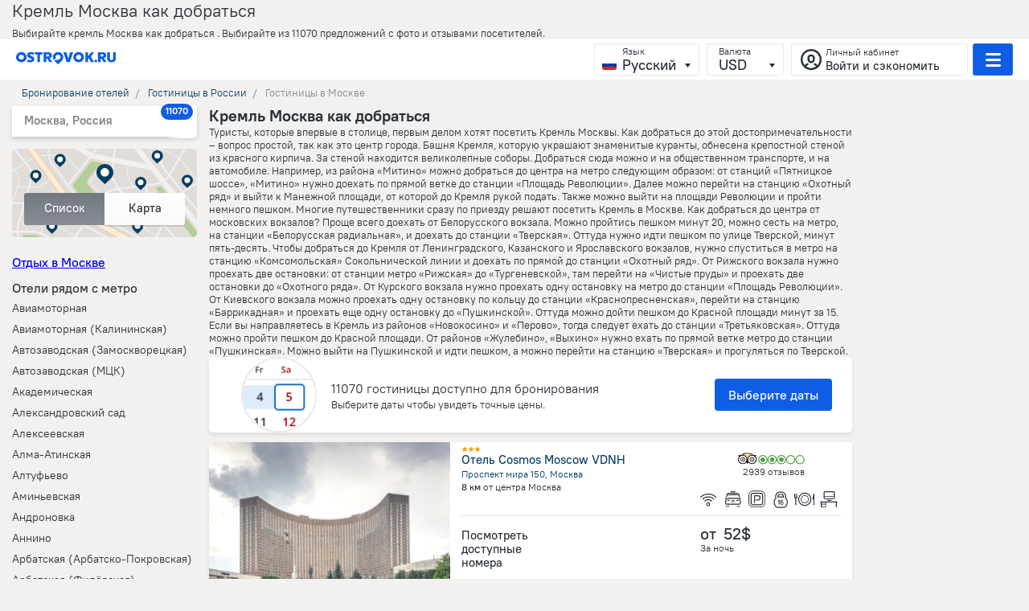

--- FILE ---
content_type: text/html; charset=utf-8
request_url: https://ostrovok.ru/hotel/russia/moscow/a/kreml-moskva-kak-dobratsya/
body_size: 94975
content:










<!-- Current language: ru -->

<!DOCTYPE html>
<html lang="ru">
<head>
    
        <meta charset="UTF-8">
        <title>Кремль Москва как добраться - забронировать гостиницу в Москве, цены 2026 на бронирование отелей в Москве</title>
        <meta name="apple-mobile-web-app-capable" content="yes">
        <meta name="viewport" content="width=device-width, initial-scale=1.0, user-scalable=no">
        <meta name="robots" content="index, follow">
        <meta property="og:type" content="website">
    

    
        <link rel="canonical" href="https://ostrovok.ru/hotel/russia/moscow/a/kreml-moskva-kak-dobratsya/">
    

    
        <link rel="preconnect" href="https://cpa.ostrovok.ru">
        <link rel="shortcut icon" data-sp-id="zenhotels" href="https://f.worldota.net/ostrota/theme/ostrovok_v2/favicon-20240322165030.png" type="image/x-icon">
        <link rel="preload" href="https://st.worldota.net/master/bf85955-358ea12/fonts/icons/icons.ttf" as="font" type="font/ttf"
              crossorigin="anonymous">
        <style>
            @font-face{font-family:'PTRootUI';src:url(https://of.worldota.net/fonts/ptrootui/pt-root-ui-light.woff2) format("woff2"),url(https://of.worldota.net/fonts/ptrootui/pt-root-ui-light.woff) format("woff");font-weight:300;font-style:normal}@font-face{font-family:'PTRootUI';src:url(https://of.worldota.net/fonts/ptrootui/pt-root-ui-regular.woff2) format("woff2"),url(https://of.worldota.net/fonts/ptrootui/pt-root-ui-regular.woff) format("woff");font-weight:400;font-style:normal}@font-face{font-family:'PTRootUI';src:url(https://of.worldota.net/fonts/ptrootui/pt-root-ui-medium.woff2) format("woff2"),url(https://of.worldota.net/fonts/ptrootui/pt-root-ui-medium.woff) format("woff");font-weight:500;font-style:normal}@font-face{font-family:'PTRootUI';src:url(https://of.worldota.net/fonts/ptrootui/pt-root-ui-bold.woff2) format("woff2"),url(https://of.worldota.net/fonts/ptrootui/pt-root-ui-bold.woff) format("woff");font-weight:600;font-style:normal}.button-view-primary{-webkit-font-smoothing:antialiased;-moz-osx-font-smoothing:grayscale;border-radius:4px;border:1px solid transparent;box-sizing:border-box;color:#fff;cursor:pointer;display:inline-block;font-weight:500;outline:0;position:relative;text-align:center;text-decoration:none;transition:border 160ms,background-color 160ms,box-shadow 160ms,color 160ms;user-select:none;vertical-align:middle}.button-view-primary:focus{box-shadow:0 0 0 2px rgba(245,111,107,.4)}.button-view-primary:active{background-color:#dd3b37}.button-view-primary:disabled,.button-view-primary:disabled:active,.button-view-primary:disabled:focus,.button-view-primary:disabled:hover{background-color:#ebc4c2;color:#fff;box-shadow:none;cursor:default}.button-view-primary:disabled::after,.button-view-primary:disabled::before,.button-view-primary:disabled:active::after,.button-view-primary:disabled:active::before,.button-view-primary:disabled:focus::after,.button-view-primary:disabled:focus::before,.button-view-primary:disabled:hover::after,.button-view-primary:disabled:hover::before{opacity:.4}.button-size-s{flex:0 0 auto;font-size:16px;line-height:18px;min-height:40px;padding:10px 16px}.zenswipecontainer{height:100%;position:relative;width:100%}.zenswipecontainer-element{height:100%;position:absolute;top:0;width:100%}.zenswipecontainer-element-current{position:static}*,body,html{margin:0;padding:0}*{border:0}body,html{color:#292f37;height:100%}body{background:#f2f1f0}body,button{font-size:13px;line-height:1.231}body,button,input{font-family:'PTRootUI',Verdana,sans-serif}input::-ms-reveal{display:none}button{background:0 0;border:0;cursor:pointer}button::-moz-focus-inner{border-color:transparent;border-width:0;padding:0}.page::after{clear:both;content:'';display:block}.page-content{margin:0 auto;position:relative;max-width:960px}.mobileready .page-content{max-width:none}.clearfix::after,.clearfix::before{display:table;content:''}.clearfix::after{clear:both}.disabled{cursor:default;pointer-events:none}.layout{min-height:100%;margin:0 auto -93px;min-width:1024px}.mobileready .layout{min-width:320px}.layout::after{clear:both;content:'';display:block}.layout-page-wrapper{position:relative}.suggest{width:464px;position:absolute;top:38px;left:0;background:#fff;background-clip:padding-box;border-radius:4px;box-shadow:0 3px 6px rgba(0,0,0,.5);z-index:5;overflow:hidden}.suggest-group{width:50px;font-size:7px;left:0;letter-spacing:1px;position:absolute;margin-top:7px;text-align:right;text-transform:uppercase;color:#798891}.suggest-group::before{background:#dfdfdf;content:'';display:block;font-size:0;height:1px;margin:-7px 7px 7px;position:relative;width:450px}.suggest-group-first::before{display:none}.suggest-row{border-radius:2px 0 0 2px;color:#36434c;cursor:pointer;padding:3px 20px 3px 7px;margin-left:55px;font-family:Arial,sans-serif;font-size:12px;font-weight:700;line-height:14px;-webkit-font-smoothing:antialiased;-moz-osx-font-smoothing:grayscale;position:relative}.suggest-name{overflow:hidden;padding-left:23px;text-overflow:ellipsis;white-space:nowrap}.suggest-name::before{background-position:center left;background-repeat:no-repeat;background-size:80%;content:'';height:23px;left:0;position:absolute;width:23px}.suggest-name-city::before{background-image:url(//st.worldota.net/master/bf85955-358ea12/img/svg/suggest/city.svg)}.suggest-name-district::before{background-image:url(//st.worldota.net/master/bf85955-358ea12/img/svg/suggest/district.svg)}.suggest-name,.suggest-rowwrap,.zen-daterange{position:relative}.zen-daterange{border-radius:4px;border:1px solid rgba(133,135,139,.3);box-shadow:0 2px 0 0 rgba(79,71,63,.15);display:flex;margin-right:12px;z-index:3}.zen-daterange-date{-webkit-font-smoothing:antialiased;-moz-osx-font-smoothing:grayscale;-webkit-user-select:none;-moz-user-select:none;user-select:none;border-radius:3px;cursor:pointer;text-decoration:none;white-space:nowrap;box-shadow:0 2px 0 rgba(133,135,139,.3);box-sizing:border-box;padding-left:10px;text-align:left;background-image:-webkit-linear-gradient(bottom,#f5f7fa,#fff);background-image:-moz-linear-gradient(bottom,#f5f7fa,#fff);background-image:-o-linear-gradient(bottom,#f5f7fa,#fff);background-image:linear-gradient(to top,#f5f7fa,#fff);box-shadow:none;display:block;font-size:16px;font-weight:500;height:42px;line-height:18px;padding-right:10px;width:auto}.zen-daterange-date:focus{outline:0}.zen-daterange-date:hover{background:#fff;box-shadow:0 1px 0 rgba(133,135,139,.5)}.zen-daterange-date:active{background-image:-webkit-linear-gradient(bottom,#d7d4d0 0,#e4e2e0 100%);background-image:-moz-linear-gradient(bottom,#d7d4d0 0,#e4e2e0 100%);background-image:-o-linear-gradient(bottom,#d7d4d0 0,#e4e2e0 100%);background-image:linear-gradient(to top,#d7d4d0 0,#e4e2e0 100%)}.zen-daterange-date :disabled{cursor:default;opacity:.3;pointer-events:none}@media (min-width:681px) and (max-width:1074px){.zen-daterange-date{padding-left:15px}}@media (min-width:1075px){.zen-daterange-date{padding-left:19px;font-size:18px;min-width:100px}}.zen-daterange-date-is-from{border-top-right-radius:0;border-bottom-right-radius:0}.zen-daterange-date-is-to{border-left:solid 1px rgba(133,135,139,.3);border-top-left-radius:0;border-bottom-left-radius:0}.zen-daterange-date-label{color:#85878b;font-size:12px;line-height:18px;font-weight:400}.zen-daterange-date-value{color:#1d2c37}.zen-daterange-from,.zen-daterange-to{cursor:pointer;flex-grow:1}.zen-destination,.zen-destination-field{position:relative;-webkit-transition:.5s ease-out;-moz-transition:.5s ease-out;-o-transition:.5s ease-out;transition:.5s ease-out}.zen-destination{-webkit-font-smoothing:antialiased;-moz-osx-font-smoothing:grayscale;margin-bottom:10px}.zen-destination-field{background:#fff;border-radius:3px;border:1px solid rgba(133,135,139,.2);box-shadow:inset 0 2px 2px rgba(218,216,213,.5);cursor:text;height:42px;-webkit-user-select:none;-moz-user-select:none;user-select:none}.zen-destination-label{color:#85878b;font-size:12px;font-weight:400;left:20px;position:absolute;top:2px}@media (max-width:680px){.zen-destination-label{left:10px}}.zen-destination-input{box-sizing:border-box;font-weight:500;line-height:25px;background:0 0;color:#1d2c37;font-size:16px;height:100%;left:0;padding:13px 0 0 20px;position:absolute;text-overflow:ellipsis;top:0;width:100%}.zen-destination-input::placeholder{color:#85878b}.zen-destination-input::-webkit-input-placeholder{color:#85878b}.zen-destination-input::-moz-placeholder{color:#85878b}.zen-destination-input:-ms-input-placeholder{color:#85878b}.zen-destination-input:focus,.zen-guestsbutton-button:focus{outline:0}.zen-destination-input::-ms-clear{display:none}@media (min-width:1075px){.zen-destination-input{font-size:18px;font-weight:500}}@media (max-width:680px){.zen-destination-input{padding-left:10px}}.zen-guestsbutton{position:relative}.zen-guestsbutton-button{-webkit-font-smoothing:antialiased;-moz-osx-font-smoothing:grayscale;-webkit-user-select:none;-moz-user-select:none;user-select:none;border-radius:3px;cursor:pointer;text-decoration:none;white-space:nowrap;box-sizing:border-box;padding-left:10px;text-align:left;background-image:-webkit-linear-gradient(bottom,#f5f7fa,#fff);background-image:-moz-linear-gradient(bottom,#f5f7fa,#fff);background-image:-o-linear-gradient(bottom,#f5f7fa,#fff);background-image:linear-gradient(to top,#f5f7fa,#fff);border:1px solid rgba(133,135,139,.3);box-shadow:0 2px 0 0 rgba(79,71,63,.15);display:block;font-size:16px;font-weight:500;height:44px;line-height:18px;min-width:120px;padding-right:10px;width:auto}.zen-guestsbutton-button:hover{background:#fff;box-shadow:0 1px 0 rgba(133,135,139,.5)}.zen-guestsbutton-button :disabled{cursor:default;opacity:.3;pointer-events:none}@media (min-width:681px) and (max-width:1074px){.zen-guestsbutton-button{padding-left:15px}}@media (min-width:1075px){.zen-guestsbutton-button{padding-left:19px}}.zen-guestsbutton-button:active{background-image:-webkit-linear-gradient(top,#99928b,#aba6a0);background-image:-moz-linear-gradient(top,#99928b,#aba6a0);background-image:-o-linear-gradient(top,#99928b,#aba6a0);background-image:linear-gradient(to bottom,#99928b,#aba6a0)}.zen-guestsbutton-button:active .zen-guestsbutton-button-guests,.zen-guestsbutton-button:active .zen-guestsbutton-button-rooms{color:#fff}.zen-guestsbutton-button:active .zen-guestsbutton-button-arrow{background-image:url([data-uri]);height:6px;width:8px}.zen-guestsbutton-button:active::after{border:solid 10px transparent;border-bottom-color:#fff;border-radius:3px;border-right-color:#fff;bottom:-16px;content:'';height:0;left:50%;margin-left:-10px;position:absolute;transform:rotate(-135deg);width:0;z-index:13}@media (min-width:1075px){.zen-guestsbutton-button{font-size:18px;min-width:150px}}@media (max-width:680px){.zen-guestsbutton-button{min-width:110px;width:auto}}.zen-guestsbutton-button-rooms{color:#85878b;font-size:12px;line-height:18px;font-weight:400}.zen-guestsbutton-button-guests{color:#1d2c37}.zen-guestsbutton-popup{position:absolute;top:49px;z-index:12}@media (max-width:680px){.zen-guestsbutton-popup{right:-15px}}@media (min-width:681px){.zen-guestsbutton-popup{left:-73%}}.zen-guestsbutton-popup::before{right:59px}.zen-select{-webkit-font-smoothing:antialiased;-moz-osx-font-smoothing:grayscale;-webkit-user-select:none;-moz-user-select:none;user-select:none;border-radius:3px;cursor:pointer;height:40px;line-height:38px;text-decoration:none;white-space:nowrap;background-image:-webkit-linear-gradient(bottom,#faf9f8 0,#fff 100%);background-image:-moz-linear-gradient(bottom,#faf9f8 0,#fff 100%);background-image:-o-linear-gradient(bottom,#faf9f8 0,#fff 100%);background-image:linear-gradient(to top,#faf9f8 0,#fff 100%);box-shadow:0 2px 0 rgba(133,135,139,.3);font-size:18px;font-weight:700;box-sizing:border-box;padding:0 28px 0 12px;position:relative;text-align:left}.zen-select:focus{outline:0}.zen-select:hover{background:#fff;box-shadow:0 1px 0 rgba(133,135,139,.5)}.zen-select:active{background-image:-webkit-linear-gradient(bottom,#d7d4d0 0,#e4e2e0 100%);background-image:-moz-linear-gradient(bottom,#d7d4d0 0,#e4e2e0 100%);background-image:-o-linear-gradient(bottom,#d7d4d0 0,#e4e2e0 100%);background-image:linear-gradient(to top,#d7d4d0 0,#e4e2e0 100%)}.zen-select :disabled{cursor:default;opacity:.3;pointer-events:none}@media (min-width:681px){.zen-select{height:34px;line-height:34px}}@media (max-width:954px){.zen-select{border:1px solid rgba(133,135,139,.2)}}.zen-select-label{-webkit-font-smoothing:antialiased;-moz-osx-font-smoothing:grayscale;color:#053d62;font-size:14px;font-weight:500;overflow:hidden;text-overflow:ellipsis;text-transform:lowercase;white-space:nowrap}.zen-select-button,.zen-select-native{bottom:0;cursor:pointer;left:0;opacity:0;position:absolute;right:0;top:0}.zen-select-native{font-size:18px;font-weight:500;height:100%;text-transform:lowercase;width:100%}@media (min-width:681px){.zen-select-native{font-size:16px}}.zen-select-arrow{background:url([data-uri]);height:6px;position:absolute;right:15px;top:15px;width:8px}.zen-guests{background:#fff;border-radius:3px;box-shadow:0 3px 9px rgba(29,44,55,.15);box-sizing:border-box;padding:0;width:362px;text-align:left}@media (max-width:680px){.zen-guests{width:310px}}.zen-guests .zen-select-label{color:#1d2c37;font-size:18px;text-overflow:initial;width:20px}.zen-guests .zen-select-arrow{top:17px}.zen-guests-room-title{font-size:14px;font-weight:400;margin-bottom:7px}.zen-guests-ages-title{font-size:13px;font-weight:400;width:100%}.zen-guests-room-field{display:flex;margin-top:10px}@media (min-width:681px){.zen-guests-room-field{max-width:206px}}.zen-guests-control .zen-select,.zen-guests-room-control .zen-select{border:0;background:no-repeat;box-shadow:none;height:40px;line-height:40px}.zen-guests-control .zen-select:hover,.zen-guests-room-control .zen-select:hover{background-image:linear-gradient(270deg,#fff 0%,#fff 100%)}.zen-guests-control{flex-grow:1;min-width:93px}.zen-guests-ages{margin:13px 0}.zen-guests-ages .zen-select-arrow{right:5px}.zen-guests-age{border-right:1px solid rgba(133,135,139,.3);flex-grow:1;width:50px}@media (max-width:680px){.zen-guests-age{width:66px}}.zen-guest-room{padding:5px 0}.zen-guests-rooms{padding:20px}.zen-guests-rooms .zen-guest-room{position:relative}.zen-guests-rooms .zen-guests-room-wrapper{align-items:baseline;display:flex;justify-content:space-between}@media (max-width:680px){.zen-guests-rooms .zen-guests-room-wrapper{flex-direction:column}}.zen-guests-room-adults,.zen-guests-room-children{flex-grow:1;min-width:93px;width:50%}.zen-guests-room-adults{margin-right:20px}.zen-guests-close-button-wrapper{display:flex;justify-content:space-around;padding:20px 20px 0}.zen-guests-close-button{flex-grow:1;min-width:206px}@media (max-width:680px){.zen-guests-close-button{min-width:154px}}.zen-ui-stars{display:flex}.zen-ui-stars-wrapper-blank{opacity:.5}.zen-ui-stars-star{background:url(//st.worldota.net/master/bf85955-358ea12/img/star.svg);display:inline-block;height:10px;width:11px}.zen-hotelcard .zen-ui-stars-star{background-repeat:no-repeat;background-size:contain;display:block;height:8px;width:8px}.zen-header-account-button{border-radius:3px;border:1px solid rgba(153,146,139,.2);box-sizing:border-box;cursor:pointer;margin-left:6px;align-items:center;color:#292f37;display:flex;height:40px;padding:0 7px 0 10px;position:relative;width:220px}@media (min-width:681px) and (max-width:1074px){.zen-header-account-button{width:51px}}@media (max-width:680px){.zen-header-account-button{border:1px solid transparent;padding:3px 0 4px;width:30px}}.zen-header-account-button:hover,.zen-header-dropdowns .zen-header-currency-wrapper .zen-currency-select .zen-currency-select-inner:hover{background:#fff}@media (max-width:680px){.zen-header-account-button:hover{background:0 0}}.zen-header-account-button-icon{background-position:center;background-repeat:no-repeat;background:url([data-uri]);height:28px;margin-right:4px;margin-top:2px;position:relative;width:28px}@media (min-width:681px){.zen-header-account-button-icon{background:url([data-uri])}}@media (max-width:760px){.zen-header-account-button-icon{margin-right:0}}@media (min-width:681px) and (max-width:1074px){.zen-header-account-button-content{display:none}}@media (max-width:680px){.zen-header-account-button-content{display:none}}.zen-header-account-button-content-header{font-size:12px}.zen-header-account-button-content-text{-webkit-font-smoothing:antialiased;-moz-osx-font-smoothing:grayscale;font-size:15px;font-weight:500;line-height:19px;max-width:168px;overflow:hidden;text-overflow:ellipsis;white-space:nowrap}.zen-header{background-image:-webkit-linear-gradient(to right,#1465a6 0%,#1f7dbf 31%,#1871bc 55%,#1465a6 77%,#278ece 100%);background-image:-moz-linear-gradient(to right,#1465a6 0%,#1f7dbf 31%,#1871bc 55%,#1465a6 77%,#278ece 100%);background-image:-o-linear-gradient(to right,#1465a6 0%,#1f7dbf 31%,#1871bc 55%,#1465a6 77%,#278ece 100%);background-image:linear-gradient(to right,#1465a6 0%,#1f7dbf 31%,#1871bc 55%,#1465a6 77%,#278ece 100%);box-sizing:border-box;display:flex;flex-direction:column;height:40px;padding:5px 20px;position:relative;z-index:12}@media (max-width:954px){.zen-header{min-width:320px}}@media (min-width:681px){.zen-header{height:50px}}.zen-header-inner{align-items:center;display:flex;justify-content:space-between}@media (max-width:680px){.zen-header-inner{height:30px}}.zen-header-dropdowns{flex-grow:2;text-align:right}.zen-header-dropdowns .zen-header-currency-wrapper,.zen-header-dropdowns .zen-header-language-wrapper,.zen-header-dropdowns .zen-header-phones-wrapper{display:inline-block}@media (max-width:1190px){.zen-header-dropdowns .zen-header-currency-wrapper,.zen-header-dropdowns .zen-header-language-wrapper{display:none}}@media (max-width:760px){.zen-header-dropdowns .zen-header-phones-wrapper{display:none}}.zen-header-dropdowns .zen-header-currency-wrapper .zen-currency-select-list{cursor:pointer;height:100%;left:0;opacity:0;position:absolute;top:0;width:100%}.zen-header-dropdowns .zen-header-currency-wrapper .zen-currency-select .zen-currency-select-inner{padding-left:14px}.zen-header-dropdowns .zen-header-currency-wrapper .zen-currency-select-inner{background-image:-webkit-linear-gradient(to bottom,#fff 0%,#faf9f8 100%);background-image:-moz-linear-gradient(to bottom,#fff 0%,#faf9f8 100%);background-image:-o-linear-gradient(to bottom,#fff 0%,#faf9f8 100%);background-image:linear-gradient(to bottom,#fff 0%,#faf9f8 100%);-webkit-user-select:none;-moz-user-select:none;user-select:none;text-decoration:none;white-space:nowrap;line-height:17px;padding-left:10px;text-align:left;-webkit-font-smoothing:antialiased;-moz-osx-font-smoothing:grayscale;box-shadow:0 2px 0 rgba(79,71,63,.14902);font-size:18px;font-weight:700;display:inline-block;padding-right:40px;position:relative}.zen-header-dropdowns .zen-header-currency-wrapper .zen-currency-select-inner:focus{outline:0}@media (min-width:681px) and (max-width:1074px){.zen-header-dropdowns .zen-header-currency-wrapper .zen-currency-select-inner{padding-left:15px}}@media (min-width:1075px){.zen-header-dropdowns .zen-header-currency-wrapper .zen-currency-select-inner{padding-left:19px}}.zen-header-dropdowns .zen-header-currency-wrapper .zen-currency-select-inner::before,.zen-header-dropdowns .zen-header-select-inner::before{background-position:center;background-repeat:no-repeat;content:'';height:5px;position:absolute;right:10px;top:24px;width:7px}.zen-header-dropdowns .zen-header-currency-wrapper .zen-currency-select-label{font-size:12px}.zen-header-dropdowns .zen-header-currency-wrapper .zen-currency-select-button{bottom:0;left:0;right:0;position:absolute;top:0;z-index:1}.zen-header-dropdowns .zen-header-currency-wrapper .zen-currency-select-inner{border-radius:3px;border:1px solid rgba(153,146,139,.2);box-sizing:border-box;cursor:pointer;height:40px;margin-left:6px;background:0 0;box-shadow:none}.zen-header-dropdowns .zen-header-currency-wrapper .zen-currency-select-inner::before,.zen-header-dropdowns .zen-header-currency-wrapper .zen-currency-select::before,.zen-header-dropdowns .zen-header-select-inner::before{background-image:url([data-uri])}.zen-header-dropdowns .zen-header-currency-wrapper .zen-currency-select-label{color:#292f37;font-weight:400}.zen-header-dropdowns .zen-header-currency-wrapper .zen-currency-select-value{color:#292f37;font-weight:500}.zen-header-dropdowns .zen-header-select-button{width:100%}.zen-header-dropdowns .zen-header-select-list{cursor:pointer;height:100%;left:0;opacity:0;position:absolute;top:0;width:100%}.zen-header-dropdowns .zen-header-select-inner{background-image:-webkit-linear-gradient(to bottom,#fff 0%,#faf9f8 100%);background-image:-moz-linear-gradient(to bottom,#fff 0%,#faf9f8 100%);background-image:-o-linear-gradient(to bottom,#fff 0%,#faf9f8 100%);background-image:linear-gradient(to bottom,#fff 0%,#faf9f8 100%);-webkit-user-select:none;-moz-user-select:none;user-select:none;text-decoration:none;white-space:nowrap;line-height:17px;padding-left:10px;text-align:left;-webkit-font-smoothing:antialiased;-moz-osx-font-smoothing:grayscale;box-shadow:0 2px 0 rgba(79,71,63,.14902);font-size:18px;font-weight:700;display:inline-block;padding-right:40px;position:relative}.zen-header-dropdowns .zen-header-select-inner:focus,.zen-menuburger .zen-currency-select-inner:focus,.zen-menuburger .zen-header-select-inner:focus{outline:0}@media (min-width:681px) and (max-width:1074px){.zen-header-dropdowns .zen-header-select-inner{padding-left:15px}}@media (min-width:1075px){.zen-header-dropdowns .zen-header-select-inner{padding-left:19px}}.zen-header-dropdowns .zen-header-select-label{font-size:12px}.zen-header-dropdowns .zen-header-select-button{bottom:0;left:0;right:0;position:absolute;top:0;z-index:1}.zen-header-dropdowns .zen-header-select-inner{border-radius:3px;border:1px solid rgba(153,146,139,.2);box-sizing:border-box;cursor:pointer;height:40px;margin-left:6px;background:0 0;box-shadow:none}.zen-header-dropdowns .zen-header-select-label{color:#292f37;font-weight:400}.zen-header-dropdowns .zen-header-select-value{color:#292f37;font-weight:500}.zen-header-language-wrapper .zen-header-select-inner{padding-left:34px;padding-right:28px;position:relative}.zen-header-language-wrapper .zen-header-select-inner::after{background-repeat:no-repeat;background-size:100%;border-radius:3px;bottom:6px;content:'';height:12px;left:9px;position:absolute;width:18px} .zen-header-select-inner-en::after{background-image:url(https://st.worldota.net/master/bf85955-358ea12/img/sprites/header-footer/flag-en.svg)} .zen-header-select-inner-ru::after { background-image: url("https://st.worldota.net/master/bf85955-358ea12/img/sprites/header-footer/flag-ru.svg"); } .zen-header-select-inner-de::after { background-image: url("https://st.worldota.net/master/bf85955-358ea12/img/sprites/header-footer/flag-de.svg"); } .zen-header-select-inner-es::after { background-image: url("https://st.worldota.net/master/bf85955-358ea12/img/sprites/header-footer/flag-es.svg"); } .zen-header-select-inner-it::after { background-image: url("https://st.worldota.net/master/bf85955-358ea12/img/sprites/header-footer/flag-it.svg"); }
 .zen-header-select-inner-fr::after { background-image: url("https://st.worldota.net/master/bf85955-358ea12/img/sprites/header-footer/flag-fr.svg"); } .zen-header-select-inner-pl::after { background-image: url("https://st.worldota.net/master/bf85955-358ea12/img/sprites/header-footer/flag-pl.svg"); }
 .zen-header-select-inner-pt::after { background-image: url("https://st.worldota.net/master/bf85955-358ea12/img/sprites/header-footer/flag-pt.svg"); } .zen-header-select-inner-tr::after { background-image: url("https://st.worldota.net/master/bf85955-358ea12/img/sprites/header-footer/flag-tr.svg"); }
 .zen-header-select-inner-bg::after { background-image: url("https://st.worldota.net/master/bf85955-358ea12/img/sprites/header-footer/flag-bg.svg"); }
 .zen-header-select-inner-el::after { background-image: url("https://st.worldota.net/master/bf85955-358ea12/img/sprites/header-footer/flag-el.svg"); } .zen-header-select-inner-hu::after { background-image: url("https://st.worldota.net/master/bf85955-358ea12/img/sprites/header-footer/flag-hu.svg"); } .zen-header-select-inner-ro::after { background-image: url("https://st.worldota.net/master/bf85955-358ea12/img/sprites/header-footer/flag-ro.svg"); }
  .zen-header-select-inner-sr::after { background-image: url("https://st.worldota.net/master/bf85955-358ea12/img/sprites/header-footer/flag-sr.svg"); } .zen-menuburger-button{align-items:center;border-radius:3px;cursor:pointer;display:flex;height:40px;justify-content:space-around;margin-left:13px;position:relative;border:1px solid transparent;width:21px;background:0 0}@media (min-width:681px){.zen-menuburger-button{-webkit-user-select:none;-moz-user-select:none;user-select:none;line-height:38px;text-align:center;text-decoration:none;white-space:nowrap;border-radius:3px;border:1px solid rgba(153,146,139,.2);box-sizing:border-box;cursor:pointer;height:40px;margin-left:6px;background:#f56f6b;box-shadow:none;width:50px}.zen-menuburger-button:focus{outline:0}}.zen-menuburger-button-active{border:1px solid rgba(153,146,139,.2);z-index:23}@media (max-width:680px){.zen-menuburger-button-active{background:0 0;border-color:transparent}}.zen-menuburger-button-icon{background-image:url([data-uri]);height:17px;width:19px}@media (min-width:681px){.zen-menuburger-button-icon{background-image:url([data-uri])}}.zen-menuburger{background:#fff;border-radius:3px;box-shadow:0 2px 4px rgba(133,135,139,.5);position:absolute;right:20px;top:55px;width:310px;z-index:23}@media (max-width:680px){.zen-menuburger{right:8px;top:46px}}.zen-menuburger::before{background:#fff;border-radius:5px;content:'';height:27px;position:absolute;right:11px;top:-9px;transform:rotate(45deg);width:27px}.zen-menuburger .zen-currency-select-inner,.zen-menuburger .zen-header-select-inner{background-image:-webkit-linear-gradient(to bottom,#fff 0%,#faf9f8 100%);background-image:-moz-linear-gradient(to bottom,#fff 0%,#faf9f8 100%);background-image:-o-linear-gradient(to bottom,#fff 0%,#faf9f8 100%);background-image:linear-gradient(to bottom,#fff 0%,#faf9f8 100%);-webkit-user-select:none;-moz-user-select:none;user-select:none;border-radius:3px;text-decoration:none;white-space:nowrap;box-sizing:border-box;line-height:17px;padding-left:10px;text-align:left;-webkit-font-smoothing:antialiased;-moz-osx-font-smoothing:grayscale;box-shadow:0 2px 0 rgba(79,71,63,.14902);cursor:pointer;font-size:18px;font-weight:700;display:inline-block;padding-right:40px;position:relative}@media (min-width:681px) and (max-width:1074px){.zen-menuburger .zen-currency-select-inner,.zen-menuburger .zen-header-select-inner{padding-left:15px}}@media (min-width:1075px){.zen-menuburger .zen-currency-select-inner,.zen-menuburger .zen-header-select-inner{padding-left:19px}}.zen-menuburger .zen-currency-select-inner::before,.zen-menuburger .zen-header-select-inner::before{background-position:center;background-repeat:no-repeat;content:'';height:5px;position:absolute;right:10px;top:24px;width:7px;background-image:url([data-uri])}.zen-menuburger .zen-currency-select-label,.zen-menuburger .zen-header-select-label{color:#85878b;font-size:12px;font-weight:500}.zen-menuburger .zen-currency-select-value,.zen-menuburger .zen-header-select-value{color:#292f37}.zen-menuburger .zen-currency-select-button,.zen-menuburger .zen-header-select-button{bottom:0;left:0;right:0;position:absolute;top:0;z-index:1}.zen-menuburger .zen-currency-select-list,.zen-menuburger .zen-header-select-list{cursor:pointer;height:100%;left:0;opacity:0;position:absolute;top:0;width:100%}.zen-menuburger .zen-currency-select-inner,.zen-menuburger .zen-header-select-inner{height:45px;border:1px solid #ebeae8}.zen-menuburger .zen-header-select-icon{display:inline-block}.zen-menuburger .zen-menuburger-currency-and-language{padding:20px;box-sizing:border-box;border-top:1px solid #ebeae8}.zen-menuburger-close-button{display:none;background:#fff;border-radius:50%;border:2px solid rgba(133,135,139,.3);cursor:pointer;height:30px;box-sizing:border-box;position:relative;text-align:center;width:30px;z-index:1}.zen-menuburger-close-button::after,.zen-menuburger-close-button::before{transform-origin:0 0;transform:rotate(45deg) translate(-50%,-50%);background:#85878b;content:'';left:50%;position:absolute;top:50%}.zen-menuburger-close-button::before{height:3px;width:14px}.zen-menuburger-close-button::after{height:14px;width:3px}.zen-menuburger-list{list-style:none}.zen-menuburger-item{margin:0 15px 0 20px;max-width:240px;padding-left:10px;position:relative}.zen-menuburger-item:first-child{margin-top:15px}.zen-menuburger-item:last-child{margin-bottom:10px}.zen-menuburger-link{color:#292f37;cursor:pointer;display:block;font-size:13px;line-height:25px;text-decoration:none}.zen-menuburger-currency-and-language{display:flex;flex-wrap:nowrap;justify-content:space-between}.zen-menuburger-overlay{position:fixed;background:rgba(41,47,55,.3);top:0;bottom:0;right:0;left:0;z-index:21}.zen-menuburger-language-wrapper .zen-header-select-inner,.zen-regioninfo{position:relative;padding:0 26px 0 32px}.zen-menuburger-language-wrapper .zen-header-select-inner::after{background-repeat:no-repeat;background-size:100%;border-radius:3px;bottom:10px;content:'';height:12px;left:9px;position:absolute;width:18px}.zen-regioninfo{-webkit-font-smoothing:antialiased;-moz-osx-font-smoothing:grayscale;background:#fff;border-radius:2px;box-sizing:border-box;cursor:pointer;padding:8px 15px;box-shadow:0 3px 5px 0 rgba(41,47,55,.2)}.zen-regioninfo::after{background:linear-gradient(to right,rgba(255,255,255,0) 0%,rgba(255,255,255,.5) 25%,#fff 50%);border-radius:5px;content:'';height:40px;position:absolute;right:0;top:0;width:40px}@media (max-width:680px){.zen-regioninfo::after{height:30px}}.zen-regioninfo-able-change .zen-regioninfo-request{margin-right:10px}.zen-regioninfo-header{display:flex;justify-content:space-between}.zen-regioninfo-region{color:#85878b;font-size:15px;font-weight:700;line-height:20px;overflow:hidden;text-overflow:ellipsis;white-space:nowrap}.zen-regioninfo-counter{border-radius:12px;color:#fff;flex-shrink:0;font-size:12px;font-weight:700;line-height:18px;margin-left:-25px;min-width:8px;padding:0 6px;position:relative;right:-21px;text-align:center;top:-11px;z-index:1}@media (min-width:955px) and (max-width:1074px){.zen-regioninfo-counter{margin-left:-15px;right:-10px}}@media (min-width:1075px){.zen-regioninfo-counter{margin-left:-15px;right:-10px}}.zen-regioninfo-footer{display:flex;justify-content:space-between;width:100%}.zen-regioninfo-request{-webkit-font-smoothing:antialiased;-moz-osx-font-smoothing:grayscale;color:#99928b;display:table-cell;font-size:12px;font-weight:500;line-height:12px;margin-top:2px;white-space:nowrap}.zen-regioninfo-dates,.zen-regioninfo-request,.zen-regioninfo-rooms{overflow:hidden;text-overflow:ellipsis}@media (max-width:680px){.zen-regioninfo-rooms{display:none}}.zen-regioninfo-change-wrapper{align-self:flex-end;text-align:right;width:60px}.zen-regioninfo-change-text{color:#f56f6b;font-size:12px;font-weight:500;line-height:12px;text-decoration:none}.zenbreadcrumbs{box-sizing:border-box;display:flex;height:32px;padding:4px 0 5px 20px;pointer-events:none;position:relative;z-index:2}@media (max-width:680px){.zenbreadcrumbs{display:none}}.zenbreadcrumbs-item{pointer-events:all;white-space:nowrap}.zenbreadcrumbs-item::before{content:'/';color:#85878b;display:inline-block;margin-top:4px;vertical-align:top}.zenbreadcrumbs-item:first-child::before{display:none}.zenbreadcrumbs-item-link{color:#053d62;display:inline-block;height:23px;font-size:13px;overflow:hidden;position:relative;text-decoration:none;vertical-align:top}.zenbreadcrumbs-item-link:hover{overflow:visible}.zenbreadcrumbs-item-link:hover .zenbreadcrumbs-item-row{background:#e8f2fa}.zenbreadcrumbs-item-link-disabled{color:#85878b}.zenbreadcrumbs-item-row{padding:4px 7px 3px;border-radius:3px;white-space:nowrap}.zenbreadcrumbs-item-row:nth-child(2){left:0;position:absolute;top:23px -3px}.zen-footer{-webkit-font-smoothing:antialiased;-moz-osx-font-smoothing:grayscale;background:#f2f1f0;position:relative;text-align:left;z-index:1}.zen-footer-inner{display:flex;flex-wrap:wrap;margin:0 auto;max-width:961px;padding:0 57px;position:relative}@media (max-width:954px){.zen-footer-inner{padding:0 20px}}@media (min-width:955px) and (max-width:1074px){.zen-footer-inner{padding:0 20px}}.zen-footer-partners{border-bottom:1px solid rgba(133,135,139,.3);display:flex;padding:30px 0 25px;width:100%}.zen-footer-partner{flex:1 0 0;margin-right:40px}@media (min-width:681px) and (max-width:1074px){.zen-footer-partner{margin-right:20px}}@media (max-width:680px){.zen-footer-partner{margin-right:0;width:100%}}.zen-footer-partner:last-child{margin-right:0}@media (max-width:954px){.zen-footer-external-ratings{display:none}}@media (min-width:955px) and (max-width:1074px){.zen-footer-external-ratings{display:none}}@media (max-width:680px){.zen-footer-security-wrap{display:none}}.zen-footer-external-ratings-title,.zen-footer-points-title,.zen-footer-security-title{color:#292f37;font-size:18px;line-height:24px;font-weight:400;margin:0 0 10px}.zen-footer-external-ratings .zenexternalratings{background-color:transparent;border:1px solid rgba(133,135,139,.3)}.zen-footer-external-ratings .zenexternalratings-card{padding-bottom:16px;padding-top:20px}.zen-footer-external-ratings .zenexternalratings-control-button-prev{left:8px}.zen-footer-external-ratings .zenexternalratings-control-button-next{right:8px}.zen-footer-points-title{display:inline-block;position:relative}.zen-footer-points-text,.zen-footer-security-text{color:#292f37;font-size:14px;line-height:19px;font-weight:400}.zen-footer-security-text{margin:0 0 10px}.zen-footer-security-systems{align-items:center}.zen-footer-security-systems-img-visa{background-image:url(//st.worldota.net/master/bf85955-358ea12/img/svg/securitylogos/visa.svg);height:17px;width:39px}.zen-footer-security-systems-img-mastercard{background-image:url(//st.worldota.net/master/bf85955-358ea12/img/svg/securitylogos/mastercard.svg);height:18px;width:51px}.zen-footer-security-systems-img-thawte{background-image:url(//st.worldota.net/master/bf85955-358ea12/img/svg/securitylogos/thawte.svg);height:19px;width:75px}.zen-footer-security-systems-img-dss{background-image:url(//st.worldota.net/master/bf85955-358ea12/img/svg/securitylogos/dss.svg);height:34px;width:81px}.zen-footer-security-systems-img-paypal{background-image:url(//st.worldota.net/master/bf85955-358ea12/img/svg/securitylogos/paypal.svg);background-position:center;height:40px;width:40px}.zen-footer-security-systems-img-stripe{background-image:url(//st.worldota.net/master/bf85955-358ea12/img/svg/securitylogos/stripepowered.svg);height:32px;width:114px}.zen-footer-security-systems-img-decta{background-image:url(//st.worldota.net/master/bf85955-358ea12/img/svg/securitylogos/decta.svg);height:40px;width:120px}.zen-footer-security-systems-img{background-position:center;background-repeat:no-repeat;background-size:contain;height:50px;margin-right:20px}.zen-footer-links-clients:last-child,.zen-footer-links-parthers:last-child,.zen-footer-security-systems-img:last-child{margin-right:0}.zen-footer-points-text{margin:0 0 15px}.zen-footer-points-price-wrap{align-items:center;display:flex;margin:0 0 10px}.zen-footer-points-price{border-radius:14px;border:1px solid #5c77cc;color:#5c77cc;font-size:13px;font-weight:500;line-height:19px;margin:0 7px 0 0;padding:3px 10px}.zen-footer-points-link{color:#053d62;font-size:13px;line-height:19px;text-decoration:none}.zen-footer-about{align-items:center;border-bottom:1px solid rgba(133,135,139,.3);display:flex;min-width:400px;padding:20px 0}@media (max-width:954px){.zen-footer-about{align-items:flex-start;flex-direction:column}}@media (min-width:955px) and (max-width:1074px){.zen-footer-about{align-items:flex-start;flex-direction:column}}@media (max-width:680px){.zen-footer-about{align-items:stretch;min-width:auto;width:100%}}@media (max-width:680px){.zen-footer-about-logo{margin-bottom:15px}}@media (min-width:681px) and (max-width:1074px){.zen-footer-about-links{margin-top:10px}}.zen-footer-social-wrap{border-bottom:1px solid rgba(133,135,139,.3);display:flex;flex-grow:1;justify-content:flex-end;padding:20px 0}@media (max-width:954px){.zen-footer-social-wrap{padding:10px 0 0}}@media (min-width:955px) and (max-width:1074px){.zen-footer-social-wrap{padding:10px 0 0}}@media (max-width:680px){.zen-footer-social-wrap{justify-content:center;order:-2;padding:15px 0;width:100%}}.zen-footer-main-links{display:flex;list-style:none}@media (max-width:680px){.zen-footer-main-links{-webkit-columns:auto 2;-moz-columns:auto 2;columns:auto 2;display:block}}.zen-footer-main-links-item{margin:0 25px 0 0}@media (max-width:680px){.zen-footer-main-links-item{margin-bottom:10px}}.zen-footer-main-links-item-link{color:#053d62;font-size:14px;line-height:18px;text-decoration:none}.zen-footer-links{border-bottom:1px solid rgba(133,135,139,.3);display:flex}@media (min-width:1075px){.zen-footer-links{padding:20px 20px 20px 0;width:calc(50% - 10px)}}@media (max-width:954px){.zen-footer-links{flex-wrap:wrap;width:100%}}@media (min-width:955px) and (max-width:1074px){.zen-footer-links{flex-wrap:wrap;width:100%}}@media (max-width:680px){.zen-footer-links{border:0}}.zen-footer-links-clients,.zen-footer-links-parthers{margin-right:20px;width:calc(50% - 10px)}@media (min-width:681px) and (max-width:1074px){.zen-footer-links-clients,.zen-footer-links-parthers{padding:20px 0}}@media (max-width:680px){.zen-footer-links-clients,.zen-footer-links-parthers{border-bottom:1px solid rgba(133,135,139,.3);margin-right:0;padding:20px 0 10px;width:100%}}.zen-footer-clients-links-title,.zen-footer-partners-links-title{color:#292f37;font-size:18px;line-height:24px;font-weight:400;margin:0 0 10px}.zen-footer-clients-links-list,.zen-footer-partners-links-list{list-style:none;padding:0}@media (max-width:680px){.zen-footer-clients-links-list,.zen-footer-partners-links-list{-webkit-columns:auto 2;-moz-columns:auto 2;columns:auto 2}}.zen-footer-clients-links-item,.zen-footer-partners-links-item{-webkit-column-break-inside:avoid;page-break-inside:avoid;break-inside:avoid;padding-bottom:10px}.zen-footer-clients-links-item-link,.zen-footer-partners-links-item-link{color:#053d62;font-size:14px;line-height:18px;text-decoration:none}.zen-footer-stores-wrap{border-bottom:1px solid rgba(133,135,139,.3);width:calc(50% - 10px)}@media (max-width:954px){.zen-footer-stores-wrap{width:100%}}@media (min-width:955px) and (max-width:1074px){.zen-footer-stores-wrap{width:100%}}@media (max-width:680px){.zen-footer-stores-wrap{order:-1}}.zen-footer-stores{min-height:134px;padding:20px 0;position:relative}.zen-footer-stores-inner{max-width:292px}@media (min-width:681px) and (max-width:1074px){.zen-footer-stores-inner{max-width:385px}}.zen-footer-stores-text,.zen-footer-stores-title{color:#292f37;font-size:18px;line-height:24px;font-weight:400;margin:0 0 6px}.zen-footer-stores-text{font-size:14px;line-height:19px;margin:0 0 15px}@media (min-width:681px) and (max-width:1074px){.zen-footer-stores-text{margin:0 0 20px}}.zen-footer-stores-appstore{margin:0 15px 0 0}.en .zen-footer-stores-appstore{background-image:url([data-uri])}.zen-footer-stores-appstore,.zen-footer-stores-googleplay{background-repeat:no-repeat;background-size:contain;display:inline-block;height:32px;width:108px}.en .zen-footer-stores-googleplay{background-image:url([data-uri])}.zen-footer-stores-qrcode{background:url(//st.worldota.net/master/bf85955-358ea12/img/footer-application/apps-qr-code-zenhotels.svg) center no-repeat;background-size:100%;height:118px;position:absolute;right:28px;top:28px;width:118px}@media (max-width:680px){.zen-footer-stores-qrcode{display:none}}.zen-footer-social{padding:0;position:relative}@media (min-width:1075px){.zen-footer-social{border-bottom:0;display:inline-block;margin-left:75px;max-width:285px;vertical-align:top}}.zen-footer-social-links{display:block}@media (min-width:681px){.zen-footer-social-links{display:inline-block}}.zen-footer-social-links-item{background-repeat:no-repeat;background-size:contain;display:inline-block;height:34px;margin:0 6px;width:34px}.zen-footer-social-links-item:last-child{margin-right:0}.zen-footer-social-links-item-facebook{background-image:url(//st.worldota.net/master/bf85955-358ea12/img/social/facebook.svg)}.zen-footer-social-links-item-instagram{background-image:url(//st.worldota.net/master/bf85955-358ea12/img/social/instagram.svg)}.zen-footer-privacy{margin:10px 0 40px;width:100%}@media (max-width:680px){.zen-footer-privacy{margin:10px 0 30px}}.zen-footer-privacy-link{color:#85878b;font-size:14px;line-height:19px;text-decoration:none}.zenexternalratings{background-color:#fff;border-radius:5px;box-sizing:border-box;margin-top:15px;padding-bottom:10px;position:relative}@media (max-width:954px){.zenexternalratings{display:none}}.zenexternalratings-cards{display:flex;justify-content:space-between;list-style:none}.zenexternalratings-card{align-items:center;box-sizing:border-box;display:none;flex-basis:100%;flex-direction:column;padding:8px 20px 5px}.zenexternalratings-card-active{display:flex}.zenexternalratings-card-image-wrapper{display:block;height:28px;margin-bottom:7px}.zenexternalratings-card-image{height:28px;width:auto}.zenexternalratings-card-rating{align-items:flex-end;display:flex;margin-bottom:5px;text-decoration:none}.zenexternalratings-card-rating-stars{margin-right:5px}.zenexternalratings-card-rating-stars .zen-ui-stars-star{background-image:url([data-uri]);background-repeat:no-repeat;background-size:cover;height:13px;margin-right:3.5px;width:13px}.zenexternalratings-card-rating-stars .zen-ui-stars-wrapper-blank{opacity:1}.zenexternalratings-card-rating-stars .zen-ui-stars-wrapper-blank .zen-ui-stars-star{background-image:url([data-uri])}.zenexternalratings-card-rating-value{color:#292f37;font-size:16px;line-height:22px}.zenexternalratings-card-link{color:#85878b;font-size:14px;line-height:22px;text-decoration:none}.zenexternalratings-control{display:flex;justify-content:center}@media (max-width:680px){.zenexternalratings-control{justify-content:space-between}}.zenexternalratings-control-pins{align-items:center;display:flex;list-style:none}.zenexternalratings-control-pin{border-radius:50%;cursor:pointer;height:11px;margin-right:12px;position:relative;width:11px}.zenexternalratings-control-pin:last-child{margin-right:0}.zenexternalratings-control-pin::before{background-color:#85878b;border-radius:50%;content:'';height:3px;left:4px;position:absolute;top:4px;transition:all .3s;width:3px}.zenexternalratings-control-pin-active::before{background-color:#2d3137;height:7px;left:2px;top:2px;width:7px}.zenexternalratings-control-button{background-position:8px center;background-size:50%;border-radius:50%;height:20px;outline:0;position:absolute;top:calc(50% - 10px);width:20px}.zenexternalratings-control-button-prev{background-image:url([data-uri]);background-repeat:no-repeat;left:0}.zenexternalratings-control-button-prev:disabled{background-image:url([data-uri]);background-repeat:no-repeat}.zenexternalratings-control-button-next{-webkit-transform:rotate(180deg);-ms-transform:rotate(180deg);transform:rotate(180deg);background-image:url([data-uri]);background-repeat:no-repeat;right:0}.zenexternalratings-control-button-next:disabled{-webkit-transform:rotate(180deg);-ms-transform:rotate(180deg);transform:rotate(180deg);background-image:url([data-uri]);background-repeat:no-repeat}.zenimage{align-items:center;background-color:#2f353c;display:flex;height:100%;justify-content:center}.zenimage::before{background:url(//st.worldota.net/master/bf85955-358ea12/img/whitelabel/zen/thumb-error.svg) no-repeat 50% 50%;display:block;height:100px;position:absolute;width:100px}.zenimage-loaded::before{content:''}.zenimage-content{display:none;height:100%;object-fit:cover;position:relative;width:100%}.zenimage-loaded .zenimage-content{display:block}.zen-footer-security-systems{display:flex;flex-wrap:wrap;max-width:320px}@media (min-width:681px) and (max-width:1074px){.zen-footer-external-ratings{display:block}}.zen-footer-about-logo{height:23px;margin:0 40px 0 0;padding-top:0;width:124px}.layout{background-color:#f2f1f0;margin-bottom:-223px}.layout::after{height:223px}.zen-header-logo{height:23px;margin-right:30px;margin-top:-5px;width:124px}.zenreactformoverlay{bottom:0;left:0;position:fixed;right:0;top:0;z-index:21;overflow-x:hidden;overflow-y:auto}@media (max-width:680px){.zenreactformoverlay{overflow:auto;-webkit-overflow-scrolling:touch}}.zenreactformoverlay-shadow{background:rgba(0,0,0,.6);height:calc(60vh + 500px);min-height:100%;top:0;width:100%}@media (max-width:680px){.zenreactformoverlay-shadow{height:100%}}.zenreactformoverlay-content-wrapper{border-radius:8px;position:absolute;left:50%;top:50%;transform:translate(-50%,-50%);background:#fff;width:100%}@media (min-width:681px){.zenreactformoverlay-content-wrapper{max-width:560px}}.zenreactformoverlay-close{cursor:pointer;height:20px;width:20px;position:absolute;right:20px;top:20px}.zenreactformoverlay-close::after,.zenreactformoverlay-close::before{transform-origin:0 0;transform:rotate(45deg) translate(-50%,-50%);background:#85878b;content:'';left:50%;position:absolute;top:50%}.zenreactformoverlay-close::before{height:2px;width:20px}.zenreactformoverlay-close::after{height:20px;width:2px}@media (max-width:680px){.zenreactformoverlay-close{right:15px;top:15px}}.zenreactformoverlay-title{font-size:20px;font-weight:500;padding-left:20px;padding-right:40px;padding-top:16px}@media (min-width:681px){.zenreactformoverlay-title{font-size:24px}}.zenmobilegallery{height:100%;overflow:hidden;position:relative}.zenmobilegallery-photo-container{background-color:#2f353c;display:block;height:100%;position:relative;width:100%}.zenmobilegallery-photo-container::before{background:url(//st.worldota.net/master/bf85955-358ea12/img/whitelabel/zen/thumb-error.svg) no-repeat 50% 50%;content:'';height:100px;left:50%;position:absolute;top:50%;transform:translate(-50%,-50%);width:100px}.zen-hotels-wrapper{font-family:PTRootUI,Verdana,sans-serif;min-height:500px}.zen-hotels{display:flex;flex-direction:row;flex-wrap:nowrap;justify-content:flex-start;position:relative}@media (min-width:681px){.zen-hotels{margin-top:-34px}}.zen-hotels-leftbar{background:#f2f1f0;box-sizing:border-box;padding:0 15px;width:260px}@media (max-width:954px){.zen-hotels-leftbar{background-color:#fff;border-radius:3px;box-shadow:0 2px 4px rgba(133,135,139,.2);height:calc(100vh - 62px);padding:0;top:62px;z-index:21;bottom:0;height:auto;left:auto;position:fixed;right:0;width:100%}.zen-hotels-leftbar::after,.zen-hotels-leftbar::before{background:rgba(242,241,240,.8);content:'';height:100vh;left:0;position:absolute;top:100%;right:0}.zen-hotels-leftbar::before{left:auto;right:100%;top:-8px;width:100vw}.zen-hotels-leftbar-content{height:100%;overflow:auto;-webkit-overflow-scrolling:touch;padding:0 15px}}@media (max-width:954px) and (min-width:681px) and (max-width:954px){.zen-hotels-leftbar{width:290px}}.zen-hotels-main-content{box-sizing:border-box;display:flex;flex-direction:column;min-height:800px;min-width:320px;position:relative;width:800px}@media (min-width:681px) and (max-width:954px){.zen-hotels-main-content{width:100%;padding:0}}@media (min-width:955px) and (max-width:1074px){.zen-hotels-main-content{padding:0 15px 0 0}}@media (min-width:1075px){.zen-hotels-main-content{min-height:0;padding:0;width:800px}}.zen-hotels-list-wrapper{align-items:flex-start;display:flex;flex-grow:1;height:100%}.zen-hotels-list-inner{display:flex;flex-direction:column;height:100%;width:100%}.zen-hotels-hotelstip{display:flex;flex-direction:column;flex-grow:1}.zen-hotels-main{width:100%}@media (min-width:681px){.zen-hotels-main{padding-top:25px}}.zen-hotels-content{display:flex;position:relative}@media (min-width:955px){.zen-hotels-content{margin-top:10px}}.zen-hotels-list{width:100%}.zen-hotels-list .hotels{opacity:1;transition:opacity .3s ease}.zen-hotelcard-gallery{height:100%;width:100%}.zen-hotelcard-rate{text-decoration:none;width:100%}.zen-hotelcard-rates{width:100%}.zen-hotelcard-rate-name,.zen-hotelcard-rate-price-wrapper{color:#292f37}.zen-hotelcard-rate-price{margin-top:8px;pointer-events:none}.zen-hotelcard-rate-price-wrapper{cursor:pointer}.zen-hotelcard-rate-name{box-sizing:border-box;flex-shrink:0;font-weight:700;margin:5px 0 10px;max-width:130px;padding-right:10px;text-decoration:none;width:100%}.zen-hotelcard-rate-name-dateless{margin-top:15px}.zen-hotelcard-rate-price-wrapper{min-width:126px;text-decoration:none}.zen-hotelcard-rate-price-value{color:#292f37;font-size:16px;font-weight:500;line-height:22px;margin:0 0 -2px;white-space:nowrap}.zen-hotelcard-rate-price-from{font-size:12px;line-height:17px;margin:0 2px 0 0}.zen-hotelcard-wide .zen-hotelcard-rate-price-from{font-size:20px;line-height:27px;margin:0 4px 0 0}.zen-hotelcard-rate-price-notice{color:#292f37;font-size:12px;font-weight:400;line-height:14px;overflow:hidden;text-overflow:ellipsis;white-space:nowrap}.zen-hotelcard-rating-wrapper{position:relative}@media (max-width:680px){.zen-hotelcard-rating-wrapper{float:left;text-align:left;vertical-align:top}}@media (min-width:681px){.zen-hotelcard-rating-wrapper{float:left;padding-top:10px}}.zen-hotelcard-rating-wrapper-extended{padding-right:45px}.zen-hotelcard-rating-wrapper .zen-hotelcard-rating-trip-advisor-count{display:none}@media (max-width:680px){.zen-hotelcard-rating-trip-advisor{padding:10px 0 0}}.zen-hotelcard-rating-trip-advisor-link{color:#292f37;display:flex;text-decoration:none}.zen-hotelcard-rating-trip-advisor-count{font-size:13px;font-weight:500;line-height:16px;margin-left:7px}.zen-hotelcard-reviews{color:#292f37;display:block;font-size:12px;line-height:16px;margin:1px 0 0;text-align:right;text-decoration:none;white-space:nowrap}.zen-tripadvisor-rating-hotelcard{height:15px;width:83px}.zen-hotelcard{-webkit-tap-highlight-color:transparent;align-content:flex-start;align-items:flex-start;background:#fff;border-radius:5px;box-sizing:border-box;box-shadow:0 3px 5px rgba(41,47,55,.1);display:flex;flex-wrap:wrap;height:250px;margin:0 0 15px;position:relative}.zen-hotelcard:hover{box-shadow:0 3px 4px rgba(41,47,55,.2)}.zen-hotelcard-rate-price-markup{-webkit-font-smoothing:antialiased;-moz-osx-font-smoothing:grayscale;color:#292f37;font-size:10px;font-weight:500}.zen-hotelcard-content-wrapper,.zen-hotelcard-nextstep-wrapper,.zen-hotelcard-rates-wrapper{background:#fff}.zen-hotelcard-nextstep-wrapper,.zen-hotelcard-rates-wrapper{height:56px}@media (max-width:680px){.zen-hotelcard-nextstep-wrapper,.zen-hotelcard-rates-wrapper{height:58px}}.zen-hotelcard-content-wrapper{border-top-left-radius:3px;border-top-right-radius:3px;box-sizing:border-box;height:50px;padding:0 14px;width:100%}.zen-hotelcard-content{display:flex;justify-content:space-between}.zen-hotelcard-content-main{align-items:flex-start;display:flex;flex-direction:column;overflow:hidden;padding:0 10px 0 0;position:relative;width:100%}.zen-hotelcard-content-amenities-list{display:flex;list-style:none;margin-bottom:5px;margin-top:auto;padding:0}.zen-hotelcard-content-amenities-list-item,.zen-hotelcard-content-amenities-multi-list-item{background-color:#292f37;background-position:center;background-repeat:no-repeat;background-size:15px;border-radius:50%;height:22px;margin-right:5px;width:22px}.zen-hotelcard-content-amenities-multi-list-item{background-color:transparent;background-size:auto;height:30px;margin-right:0;width:30px}.zen-hotelcard-content-amenities-multi-list-item:hover{background-color:#f2f1f0}.zen-hotelcard-content-amenities-multi-list-item-beach{background-image:url([data-uri])}.zen-hotelcard-content-amenities-multi-list-item-air_conditioning{background-image:url([data-uri])}.zen-hotelcard-content-amenities-multi-list-item-has_airport_transfer{background-image:url([data-uri])}
.zen-hotelcard-content-amenities-multi-list-item-has_breakfast{background-image:url([data-uri])}
.zen-hotelcard-content-amenities-multi-list-item-has_smoking{background-image:url([data-uri])}
.zen-hotelcard-content-amenities-multi-list-item-has_ski{background-image:url([data-uri])}
.zen-hotelcard-content-amenities-multi-list-item-has_business{background-image:url([data-uri])}.zen-hotelcard-content-amenities-multi-list-item-has_meal{background-image:url([data-uri])}.zen-hotelcard-content-amenities-multi-list-item-has_internet{background-image:url([data-uri])}.zen-hotelcard-content-amenities-multi-list-item-has_parking{background-image:url([data-uri])}.zen-hotelcard-content-amenities-multi-list-item-has_pool{background-image:url([data-uri])}.zen-hotelcard-content-amenities-multi-list-item-has_spa{background-image:url([data-uri])}.zen-hotelcard-content-amenities-multi-list-item-has_fitness{background-image:url([data-uri])}.zen-hotelcard-content-amenities-multi-list-item-has_kids{background-image:url([data-uri])}.zen-hotelcard-content-amenities-multi-list-item-has_disabled_support{background-image:url([data-uri])}.zen-hotelcard-content-amenities-multi-list-item-has_pets{background-image:url([data-uri])}.zen-hotelcard-content-amenities-list-item:last-child{margin-right:0}.zen-hotelcard-gallery-wrapper{height:134px;position:relative;width:100%}.zen-hotelcard-rates-wrapper{border-bottom-left-radius:3px;box-sizing:border-box;display:flex;flex-grow:1;padding-left:17px;width:calc(100% - 175px)}.zen-hotelcard-nextstep-wrapper{border-bottom-right-radius:3px;padding-right:8px}.zen-hotelcard-distances{width:100%}.zen-hotelcard-distance{font-size:12px;font-weight:400;line-height:16px;overflow:hidden;text-overflow:ellipsis;white-space:nowrap}.zen-hotelcard-location-value{font-weight:500}.zen-hotelcard-rate-name-text{-webkit-box-orient:vertical;-webkit-line-clamp:3;display:-webkit-box;font-size:15px;font-weight:500;line-height:17px;max-height:51px;min-height:17px;overflow:hidden;text-overflow:ellipsis}.zen-hotelcard-rate-name-text-full{-webkit-box-orient:vertical;-webkit-line-clamp:4;display:-webkit-box;max-height:68px}.zen-hotelcard-name{color:#053d62;font-size:15px;font-weight:500;height:19px;line-height:18px;overflow:hidden;text-overflow:ellipsis;width:100%}.zen-hotelcard-name-link{color:#053d62;text-decoration:none;white-space:nowrap}.zen-hotelcard-stars{height:8px;margin:5px 0 0}.zen-hotelcard-address{color:#053d62;cursor:pointer;display:inline-block;font-size:12px;height:16px;line-height:16px;overflow:hidden;text-decoration:none;text-overflow:ellipsis;white-space:nowrap;width:100%}.zen-hotelcard-nextstep{align-items:flex-start;display:flex;justify-content:space-between;width:100%}.zen-hotelcard-nextstep-text{margin:10px 20px 0 0}.zen-hotelcard-nextstep-label{font-size:15px;font-weight:500;line-height:18px}.zen-hotelcard-nextstep-label-dateless{color:#053d62;cursor:pointer}.zen-hotelcard-nextstep-button{margin:8px 0 0}.zen-hotelcard-arrow{-webkit-transform:rotate(180deg);-ms-transform:rotate(180deg);transform:rotate(180deg);opacity:1;position:static;pointer-events:none}.zen-hotelcard-wide{min-width:680px;flex-direction:column}.zen-hotelcard-wide .zen-hotelcard-gallery-wrapper{border-radius:5px 0 0 5px;height:250px;order:1;overflow:hidden;width:37.44%}@media (min-width:681px) and (max-width:1074px){.zen-hotelcard-wide .zen-hotelcard-gallery-wrapper{width:240px}}.zen-hotelcard-wide .zen-hotelcard-content-wrapper{border-top-left-radius:0;border-top-right-radius:3px;height:92px;order:2;padding-bottom:1px;width:62.56%}@media (min-width:681px) and (max-width:1074px){.zen-hotelcard-wide .zen-hotelcard-content-wrapper{width:calc(100% - 240px)}}.zen-hotelcard-wide .zen-hotelcard-content{border-bottom:1px solid rgba(41,47,55,.1);height:100%}.zen-hotelcard-wide .zen-hotelcard-content-rating{width:auto;display:flex;justify-content:flex-end;flex-wrap:wrap}.zen-hotelcard-wide .zen-hotelcard-rating-wrapper{height:36px;padding-top:13px}.zen-hotelcard-wide .zen-hotelcard-rating-trip-advisor{display:flex;flex-direction:column;align-items:flex-end}.zen-hotelcard-wide .zen-hotelcard-rates-wrapper{flex-grow:0;height:98px;order:3;padding-left:14px;padding-right:14px;width:62.56%}@media (min-width:681px) and (max-width:1074px){.zen-hotelcard-wide .zen-hotelcard-rates-wrapper{width:calc(100% - 240px)}}.zen-hotelcard-wide .zen-hotelcard-rates{display:flex}.zen-hotelcard-wide .zen-hotelcard-rate{margin-left:auto;width:132px}.zen-hotelcard-wide .zen-hotelcard-rate-price-value{font-size:20px;line-height:27px}.zen-hotelcard-wide .zen-hotelcard-rate-price-notice{white-space:normal}.zen-hotelcard-wide .zen-hotelcard-nextstep-wrapper{border-bottom-right-radius:3px;box-sizing:border-box;display:flex;justify-content:flex-end;height:60px;margin:0;order:4;padding:0 15px;width:62.56%}@media (min-width:681px) and (max-width:1074px){.zen-hotelcard-wide .zen-hotelcard-nextstep-wrapper{width:calc(100% - 240px)}}.zen-hotelcard-wide .zen-hotelcard-nextstep{border-top:1px solid rgba(41,47,55,.1)}.zen-hotelcard-dateless .zen-hotelcard-rate{width:175px}.zen-hotels-mobilepane{align-items:center;box-sizing:border-box;display:flex;height:62px;padding:8px 6px;justify-content:space-between;width:100%}@media (max-width:954px){.zen-hotels-mobilepane{background-color:rgba(242,241,240,.9);padding:8px 10px;position:relative}}@media (max-width:954px) and (min-width:681px) and (max-width:1074px){.zen-hotels-mobilepane{padding:8px 10px}}@media (min-width:955px) and (max-width:1074px){.zen-hotels-mobilepane{display:none}}@media (min-width:1075px){.zen-hotels-mobilepane{display:none}}.zen-hotels-mobile-pane{position:relative}.zen-hotels-mobilepane-controls{text-align:right}.zen-hotels-mobilepane-filters,.zen-hotels-mobilepane-map{background-image:-webkit-linear-gradient(top,#faf9f8 0%,#fff 100%);background-image:-moz-linear-gradient(top,#faf9f8 0%,#fff 100%);background-image:-o-linear-gradient(top,#faf9f8 0%,#fff 100%);background-image:linear-gradient(to bottom,#faf9f8 0%,#fff 100%);border-radius:23px;border:2px solid rgba(133,135,139,.2);color:#f56f6b;cursor:pointer;display:inline-block;height:46px;position:relative;vertical-align:top}@media (max-width:680px){.zen-hotels-mobilepane-filters,.zen-hotels-mobilepane-map{border-radius:50%}.zen-hotels-mobilepane-filters{vertical-align:baseline}}.zen-hotels-mobilepane-filters-label,.zen-hotels-mobilepane-map-label{display:inline-block;font-size:15px;font-weight:700;line-height:12px;margin-right:15px;vertical-align:middle}@media (max-width:680px){.zen-hotels-mobilepane-filters-label,.zen-hotels-mobilepane-map-label{display:none}}.zen-hotels-mobilepane-map{margin:0 0 0 8px}.zen-hotels-mobilepane-filters-icon::after,.zen-hotels-mobilepane-map-icon::after{background-image:url([data-uri]);background-repeat:no-repeat;background-size:cover;height:20px;width:22px}.zen-hotels-mobilepane-map-icon::after{background-image:url([data-uri]);height:22px;width:18px}.zen-hotels-mobilepane-filters-icon,.zen-hotels-mobilepane-map-icon{display:inline-block;height:46px;position:relative;vertical-align:middle;width:46px}.zen-hotels-mobilepane-filters-icon::after,.zen-hotels-mobilepane-map-icon::after{content:'';left:50%;position:absolute;top:50%;transform:translate(-50%,-50%)}.zen-hotels-filters{position:relative}@media (max-width:954px){.zen-hotels-filters{overflow:hidden}}.zen-hotels-filter:last-child>.zen-filter{border-bottom:0}.zen-filter-title{display:inline-block;font-size:16px;font-weight:500;line-height:22px}.zen-pagination-list{margin:40px 20px;max-width:814px;text-align:center}@media (min-width:681px){.zen-pagination-list{text-align:right}}.zen-pagination-item{display:inline-block;margin:0 0 0 11px}.zen-pagination-item-next,.zen-pagination-item-prev,.zen-pagination-item-value{-webkit-font-smoothing:antialiased;-moz-osx-font-smoothing:grayscale;-webkit-user-select:none;-moz-user-select:none;user-select:none;border-radius:3px;cursor:pointer;height:40px;line-height:38px;text-align:center;text-decoration:none;white-space:nowrap;background-image:-webkit-linear-gradient(bottom,#faf9f8 0,#fff 100%);background-image:-moz-linear-gradient(bottom,#faf9f8 0,#fff 100%);background-image:-o-linear-gradient(bottom,#faf9f8 0,#fff 100%);background-image:linear-gradient(to top,#faf9f8 0,#fff 100%);box-shadow:0 2px 0 rgba(133,135,139,.3);font-weight:700;align-items:center;color:#f56f6b;display:block;display:inline-flex;font-size:15px;justify-content:center;min-width:120px}.zen-pagination-item-next:focus,.zen-pagination-item-prev:focus,.zen-pagination-item-value:focus{outline:0}.zen-pagination-item-next:hover,.zen-pagination-item-prev:hover,.zen-pagination-item-value:hover{background:#fff;box-shadow:0 1px 0 rgba(133,135,139,.5)}.zen-pagination-item-next:active,.zen-pagination-item-prev:active,.zen-pagination-item-value-active,.zen-pagination-item-value-active:hover,.zen-pagination-item-value:active{background-image:-webkit-linear-gradient(bottom,#d7d4d0 0,#e4e2e0 100%);background-image:-moz-linear-gradient(bottom,#d7d4d0 0,#e4e2e0 100%);background-image:-o-linear-gradient(bottom,#d7d4d0 0,#e4e2e0 100%);background-image:linear-gradient(to top,#d7d4d0 0,#e4e2e0 100%)}.zen-pagination-item-next :disabled,.zen-pagination-item-prev :disabled,.zen-pagination-item-prev-disabled,.zen-pagination-item-value :disabled{cursor:default;opacity:.3;pointer-events:none}@media (min-width:681px){.zen-pagination-item-next,.zen-pagination-item-prev,.zen-pagination-item-value{min-width:55px}.zen-pagination-item-next,.zen-pagination-item-prev{padding:0 33px}}.zen-pagination-item-skip{color:#85878b;font-size:18px;font-weight:700;line-height:24px;width:17px}.zen-pagination-item-value-active{background:rgba(133,135,139,.1);box-shadow:none;color:#292f37;pointer-events:none}.zen-pagination-item-prev-disabled{color:rgba(133,135,139,.2)}.zen-pagination-item-prev-disabled .zen-hotelcard-arrow path{fill:rgba(133,135,139,.2)}.zen-pagination .zen-hotelcard-arrow{margin:0 0 0 10px;position:relative;top:7px}.zen-pagination-item-prev{flex-direction:row-reverse}.zen-pagination-item-prev .zen-hotelcard-arrow{-webkit-transform:rotate(0);-ms-transform:rotate(0);transform:rotate(0);margin:0 10px 0 0}.zen-serpresult{background:#fff;border-radius:5px;align-items:center;box-sizing:border-box;box-shadow:0 3px 5px 0 rgba(41,47,55,.1);display:flex;margin-bottom:12px;min-height:92px;padding-left:20px}@media (max-width:680px){.zen-serpresult{padding:0 17px 0 0}}.zen-serpresult-dates-header{font-size:22px;margin-bottom:3px}@media (max-width:680px){.zen-serpresult-dates-header{font-size:18px}}.zen-serpresult-dateless{flex-basis:100%;padding:15px 0;box-sizing:border-box}.zen-serpresult-dateless-title{font-size:22px;font-weight:400;margin-bottom:6px}@media (max-width:680px){.zen-serpresult-dateless-title{font-size:18px}}.zen-serpresult-dateless-calltoaction{margin-right:25px}@media (max-width:680px){.zen-serpresult-dateless-calltoaction{display:none}}.zen-serpresult-dateless-chart{background-image:url(//st.worldota.net/master/bf85955-358ea12/img/serp/calendar.png);background-repeat:no-repeat;background-size:cover;border-radius:50%;border:2px solid #ebeae8;flex-shrink:0;height:90px;margin:0 18px 0 20px;width:90px}@media (max-width:680px){.zen-serpresult-dateless-chart{height:60px;width:60px}}.zen-serpresult-dateless-text{font-size:13px}.zen-serpresult-datesbutton{font-size:13px;color:#292f37;pointer-events:none}@media (max-width:680px){.zen-serpresult-datesbutton{color:#f56f6b;pointer-events:auto}}.zen-serpresultfilters{display:flex;flex-wrap:wrap;overflow:hidden;position:relative}.zen-serpresultfilters-collapsed{margin-bottom:0}.zen-hotels-popup{color:#292f37}.zenmaptrigger{align-items:flex-end;background-image:url([data-uri]);display:flex;height:110px;justify-content:center;margin:15px 0;width:230px}.zenmaptrigger-button{-webkit-font-smoothing:antialiased;-moz-osx-font-smoothing:grayscale;-webkit-user-select:none;-moz-user-select:none;user-select:none;cursor:pointer;height:40px;line-height:38px;text-align:center;white-space:nowrap;background-image:-webkit-linear-gradient(bottom,#faf9f8 0,#fff 100%);background-image:-moz-linear-gradient(bottom,#faf9f8 0,#fff 100%);background-image:-o-linear-gradient(bottom,#faf9f8 0,#fff 100%);background-image:linear-gradient(to top,#faf9f8 0,#fff 100%);border-radius:0;box-shadow:0 2px 0 rgba(133,135,139,.3);color:#292f37;font-size:15px;font-weight:500;margin-bottom:15px;text-decoration:none;width:100px}.zenmaptrigger-button:focus{outline:0}.zenmaptrigger-no-map .zenmaptrigger-button-list{background:linear-gradient(0deg,#888e93 0%,#727981 100%);box-shadow:none;color:#fff;text-shadow:0 2px 3px rgba(41,47,55,.2)}.zenmaptrigger-button-map{border-bottom-right-radius:3px;border-top-right-radius:3px}.zenmaptrigger-button-list{border-bottom-left-radius:3px;border-top-left-radius:3px}.ostrovok-div{all:initial;min-width:200px!important;max-width:1360px!important;display:block!important}.ostrovok-div *{all:unset;display:block}.ostrovok-popup{all:initial!important}.ostrovok-popup *{all:unset;display:block}.ostrovok-popup .ostrovok-popup-template{display:none!important}.ostrovok-popup span{display:inline!important}.ostrovok-popup thead{display:table-header-group!important}.ostrovok-popup tbody{display:table-row-group!important}.ostrovok-popup tr{display:table-row!important}.ostrovok-popup td,.ostrovok-popup th{display:table-cell!important}.ostrovok-div div,.ostrovok-popup div,.ostrovok-popup span{padding:0!important;background-color:transparent!important;font-family:"PTRootUI",Verdana,sans-serif!important}.ostrovok-div div,.ostrovok-popup div,.ostrovok-popup span,.ostrovok-popup table,.ostrovok-popup tbody,.ostrovok-popup thead,.ostrovok-popup tr{-webkit-text-fill-color:inherit!important;color:inherit!important}.ostrovok-div div,.ostrovok-popup div,.ostrovok-popup span,.ostrovok-popup td,.ostrovok-popup th{margin:0!important;text-transform:none!important;font:inherit!important;font-style:normal!important;font-weight:400!important;font-size:100%!important;line-height:1!important;position:initial!important}.ostrovok-div div,.ostrovok-div input,.ostrovok-popup,.ostrovok-popup ::after,.ostrovok-popup ::before,.ostrovok-popup div,.ostrovok-popup input,.ostrovok-popup select,.ostrovok-popup span,.ostrovok-popup table,.ostrovok-popup tbody,.ostrovok-popup td,.ostrovok-popup th,.ostrovok-popup thead,.ostrovok-popup tr{float:none!important;-webkit-box-sizing:border-box!important;box-sizing:border-box!important;border:0!important;background:0 0!important;-webkit-box-shadow:none!important;box-shadow:none!important;vertical-align:baseline!important;text-align:left!important;text-indent:0!important;text-shadow:none!important;white-space:normal!important;letter-spacing:0!important}.ostrovok-popup td,.ostrovok-popup th{background-color:transparent!important;padding:0!important}.ostrovok-div button,.ostrovok-popup,.ostrovok-popup button{margin:0!important;font:inherit!important;padding:0!important;text-transform:none!important}.ostrovok-popup{position:absolute!important;top:0!important;left:0!important;font-style:normal!important;font-weight:400!important;font-size:100%!important;z-index:999999999;color:#1d2c37!important}.ostrovok-popup ::after,.ostrovok-popup ::before,.ostrovok-popup table,.ostrovok-popup tbody,.ostrovok-popup thead,.ostrovok-popup tr{margin:0!important;padding:0!important;background-color:transparent!important;text-transform:none!important;font:inherit!important;font-style:normal!important;font-weight:400!important;font-size:100%!important;line-height:1!important;position:initial!important}.ostrovok-div button,.ostrovok-popup button{border:0!important;color:inherit!important;overflow:visible!important;-webkit-text-fill-color:initial!important}.ostrovok-div button::-moz-focus-inner,.ostrovok-div input::-moz-focus-inner,.ostrovok-popup button::-moz-focus-inner,.ostrovok-popup input::-moz-focus-inner{padding:0!important;border:0!important}.ostrovok-popup table{border-spacing:0!important;border-collapse:collapse!important}@font-face{font-family:'PTRootUI';src:url(https://of.worldota.net/fonts/ptrootui/pt-root-ui-light.woff2) format("woff2"),url(https://of.worldota.net/fonts/ptrootui/pt-root-ui-light.woff) format("woff");font-weight:300;font-style:normal}@font-face{font-family:'PTRootUI';src:url(https://of.worldota.net/fonts/ptrootui/pt-root-ui-regular.woff2) format("woff2"),url(https://of.worldota.net/fonts/ptrootui/pt-root-ui-regular.woff) format("woff");font-weight:400;font-style:normal}@font-face{font-family:'PTRootUI';src:url(https://of.worldota.net/fonts/ptrootui/pt-root-ui-medium.woff2) format("woff2"),url(https://of.worldota.net/fonts/ptrootui/pt-root-ui-medium.woff) format("woff");font-weight:500;font-style:normal}.ostrovok-div .zen-tabs{position:relative!important;padding:9px 2px 0!important;color:#1d2c37!important}.ostrovok-div .zen-tabs-logo{display:none!important}.ostrovok-div .zen-tabs-logo-image{display:none!important;width:150px!important;height:30px!important;background-repeat:no-repeat!important;margin:0 0 3px -14px!important;object-fit:cover!important}.ostrovok-div .zen-logo-text{font-size:21px!important;font-weight:300!important;text-transform:lowercase!important;height:22px!important;line-height:22px!important;overflow:hidden!important}.ostrovok-div .zen-tabs-body{background:#fff!important;border-radius:5px!important;box-sizing:border-box!important;padding:10px 15px!important;position:relative!important;top:-5px!important;border:1px solid #e9e5e5!important}.ostrovok-div .zen-destination,.ostrovok-div .zen-destination-field{position:relative!important;-webkit-transition:.5s ease-out!important;-moz-transition:.5s ease-out!important;-o-transition:.5s ease-out!important;transition:.5s ease-out!important}.ostrovok-div .zen-destination{margin-bottom:10px!important;-webkit-font-smoothing:antialiased!important;-moz-osx-font-smoothing:grayscale!important}.ostrovok-div .zen-destination-field{background:#fff!important;border-radius:3px!important;border:1px solid rgba(133,135,139,.2)!important;box-shadow:inset 0 2px 2px rgba(133,135,139,.3)!important;cursor:text!important;height:46px!important;-webkit-user-select:none!important;-moz-user-select:none!important;user-select:none!important}.ostrovok-div .zen-destination-label{color:inherit!important;opacity:.6!important;font-size:12px!important;font-weight:400!important;left:20px!important;position:absolute!important;top:2px!important}.ostrovok-div .zen-destination-input{all:initial!important;font-family:"PTRootUI",Verdana,sans-serif!important;box-sizing:border-box!important;font-weight:500!important;line-height:25px!important;background:0 0!important;height:100%!important;left:0!important;position:absolute!important;top:0!important;width:100%!important;color:inherit!important;font-size:16px!important;padding:13px 0 0 20px!important;text-overflow:ellipsis!important}.ostrovok-div .zen-destination-input::-webkit-input-placeholder{color:inherit!important;opacity:.5;font-style:normal!important}.ostrovok-div .zen-destination-input::-moz-placeholder{color:inherit!important;opacity:.5;font-style:normal!important}.ostrovok-div .zen-destination-input:-ms-input-placeholder{color:inherit!important;opacity:.5;font-style:normal!important}.ostrovok-div .zen-daterange-date:focus,.ostrovok-div .zen-destination-input:focus{outline:0!important}.ostrovok-div .zen-destination-input::-ms-clear{display:none!important}.ostrovok-div .zen-homepage-searchform-fractions{margin:0 0 1px!important}.ostrovok-div .zen-homepage-searchform-criteria{display:flex!important;justify-content:space-between!important}.ostrovok-div .zen-homepage-searchform-dates{flex-grow:3!important}.ostrovok-div .zen-daterange{border-radius:4px!important;position:relative!important;border:1px solid rgba(133,135,139,.3)!important;box-shadow:0 2px 0 0 rgba(79,71,63,.15)!important;display:flex!important;margin-right:13px!important;z-index:3!important}.ostrovok-div .zen-daterange-from,.ostrovok-div .zen-daterange-to{flex-grow:1!important;display:inline-block!important;cursor:pointer!important;vertical-align:top!important}.ostrovok-div .zen-daterange-date{-webkit-font-smoothing:antialiased!important;-moz-osx-font-smoothing:grayscale!important;-webkit-user-select:none!important;-moz-user-select:none!important;user-select:none!important;border-radius:4px!important;cursor:pointer!important;height:40px!important;text-decoration:none!important;white-space:nowrap!important;background-image:-webkit-linear-gradient(bottom,#f5f7fa,#fff)!important;background-image:-moz-linear-gradient(bottom,#f5f7fa,#fff)!important;background-image:-o-linear-gradient(bottom,#f5f7fa,#fff)!important;background-image:linear-gradient(to top,#f5f7fa,#fff)!important;box-shadow:0 2px 0 rgba(133,135,139,.3)!important;font-size:18px!important;font-weight:500!important;flex-grow:1!important;box-sizing:border-box!important;line-height:17px!important;padding-left:10px!important;text-align:left!important;display:inline-block!important;width:155px!important}.ostrovok-div .zen-daterange-date:hover{background:#fff!important;box-shadow:0 1px 0 rgba(133,135,139,.5)!important}.ostrovok-div .zen-daterange-date:active{background-image:-webkit-linear-gradient(bottom,#d7d4d0 0,#e4e2e0 100%)!important;background-image:-moz-linear-gradient(bottom,#d7d4d0 0,#e4e2e0 100%)!important;background-image:-o-linear-gradient(bottom,#d7d4d0 0,#e4e2e0 100%)!important;background-image:linear-gradient(to top,#d7d4d0 0,#e4e2e0 100%)!important}.ostrovok-div .zen-daterange-date:disabled{cursor:default!important;opacity:.3!important;pointer-events:none!important}.ostrovok-div .zen-daterange-date-is-from{border-top-right-radius:0!important;border-bottom-right-radius:0!important}.ostrovok-div .zen-daterange-date-label{color:inherit!important;opacity:.5;font-size:11px!important}.ostrovok-div .zen-daterange-date-label,.ostrovok-div .zen-guestsbutton-button-rooms{line-height:18px!important;font-weight:400!important;white-space:inherit!important}.ostrovok-div .zen-homepage-searchform .zen-daterange-date .zen-daterange-date-value{font-size:16px!important;font-weight:500!important;white-space:inherit!important;position:relative!important}.ostrovok-div .zen-homepage-searchform .zen-daterange-date-value,.ostrovok-div .zen-homepage-searchform .zen-guestsbutton-button-guests{color:inherit!important}.ostrovok-div .zen-daterange-date-is-to{border-left:solid 1px rgba(133,135,139,.3)!important;border-top-left-radius:0!important;border-bottom-left-radius:0!important}.ostrovok-div .zen-guestsbutton-button,.ostrovok-div .zen-homepage-searchform .zen-daterange-date{display:block!important;font-size:16px!important;font-weight:500!important;line-height:18px!important;padding-right:10px!important;width:auto!important}.ostrovok-div .zen-homepage-searchform .zen-daterange-date{height:44px!important}.ostrovok-div .zen-homepage-searchform-guests{flex-grow:1!important}.ostrovok-div .zen-guestsbutton{position:relative!important}.ostrovok-div .zen-guestsbutton-button{-webkit-font-smoothing:antialiased!important;-moz-osx-font-smoothing:grayscale!important;-webkit-user-select:none!important;-moz-user-select:none!important;user-select:none!important;border:1px solid rgba(133,135,139,.3)!important;border-radius:4px!important;box-shadow:0 2px 0 0 rgba(79,71,63,.15)!important;height:46px!important;cursor:pointer!important;text-decoration:none!important;white-space:nowrap!important;background-image:-webkit-linear-gradient(bottom,#f5f7fa,#fff)!important;background-image:-moz-linear-gradient(bottom,#f5f7fa,#fff)!important;background-image:-o-linear-gradient(bottom,#f5f7fa,#fff)!important;background-image:linear-gradient(to top,#f5f7fa,#fff)!important;box-sizing:border-box!important;padding-left:10px!important;text-align:left!important}.ostrovok-div .zen-guestsbutton-button :disabled{cursor:default!important;opacity:.3!important;pointer-events:none!important}.ostrovok-div .zen-guestsbutton-button:focus{outline:0!important}.ostrovok-div .zen-guestsbutton-button:hover{background:#fff!important;box-shadow:0 1px 0 rgba(133,135,139,.5)!important}.ostrovok-div .zen-guestsbutton-button:active{background-image:-webkit-linear-gradient(top,#99928b,#aba6a0)!important;background-image:-moz-linear-gradient(top,#99928b,#aba6a0)!important;background-image:-o-linear-gradient(top,#99928b,#aba6a0)!important;background-image:linear-gradient(to bottom,#99928b,#aba6a0)!important}.ostrovok-div .zen-guestsbutton-button-rooms{color:inherit!important;opacity:.5!important;font-size:11px!important}.ostrovok-div .zen-guestsbutton-button-guests{font-size:16px!important;font-weight:500!important;white-space:inherit!important}.ostrovok-div .zen-homepage-searchform-submit-button{-webkit-font-smoothing:antialiased!important;-moz-osx-font-smoothing:grayscale!important;-webkit-user-select:none!important;-moz-user-select:none!important;user-select:none!important;border-radius:3px!important;cursor:pointer!important;line-height:38px!important;text-align:center!important;text-decoration:none!important;white-space:nowrap!important;background-color:#0f5de4;color:#fff!important;box-sizing:border-box!important;display:block!important;width:100%!important;font-size:20px!important;font-weight:500!important;height:46px!important;padding:0 50px!important}.ostrovok-div .zen-homepage-searchform-submit-button:focus{outline:0!important;box-shadow:0 0 0 2px rgba(15,93,228,.4)}.ostrovok-div .zen-homepage-searchform-submit-button:hover{background-color:#044fd2!important}.ostrovok-div .zen-homepage-searchform-submit-button:active{background-color:#0143b4!important;text-shadow:none!important}.ostrovok-popup .ostrovok-guests-popup{position:absolute!important;top:0!important;right:0!important}.ostrovok-div .zen-homepage-searchform-button-zen{background-color:#f56f6b!important;color:#fff!important}.ostrovok-div .zen-tabs .zen-homepage-searchform-button-zen:hover{background-color:#ee534f!important}.ostrovok-div .zen-tabs .zen-homepage-searchform-button-zen:active{background-color:#dd3b37!important}.ostrovok-popup .suggest{width:464px!important;position:absolute!important;background:#fff!important;background-clip:padding-box!important;z-index:999!important;overflow:hidden!important;min-width:286px;border-radius:0 0 5px 5px!important;box-shadow:0 2px 4px 0 rgba(153,146,139,.4)!important;padding-bottom:10px!important;display:none!important}.ostrovok-popup .suggest .suggest-row,.ostrovok-popup .suggest-group{position:relative!important;color:inherit!important;font-weight:500!important}.ostrovok-popup .suggest-group{margin:7px 0 2px!important;padding-left:20px!important;text-align:left!important;width:100%!important;left:0!important;letter-spacing:1px!important;text-transform:uppercase!important;opacity:.5!important;font-size:11px!important}.ostrovok-popup .suggest .suggest-rowwrap{position:relative!important}.ostrovok-popup .suggest .suggest-rowwrap .suggest-row:hover{background:#ebf1f5!important}.ostrovok-popup .suggest .suggest-row{border-radius:2px 0 0 2px!important;cursor:pointer!important;-webkit-font-smoothing:antialiased!important;-moz-osx-font-smoothing:grayscale!important;font-family:'PTRootUI',sans-serif!important;font-size:13px!important;height:24px!important;line-height:24px!important;margin-left:0!important;padding:3px 20px!important}.ostrovok-popup .suggest .suggest-name{overflow:visible!important;text-overflow:ellipsis!important;white-space:nowrap!important;font-weight:inherit!important;position:relative!important;line-height:inherit!important;padding-left:23px!important}.ostrovok-popup .suggest .suggest-name::before{background-position:center left!important;background-repeat:no-repeat!important;background-size:80%!important;content:""!important;height:23px!important;left:0!important;position:absolute!important;width:23px!important}.ostrovok-popup .suggest .suggest-name-city::before{background-image:url(https://cpa.ostrovok.ru/static/widget/icons/city.svg)!important}.ostrovok-popup .suggest .suggest-name-district::before{background-image:url(https://cpa.ostrovok.ru/static/widget/icons/district.svg)!important}.ostrovok-popup .dt-pckr-wr-g73i12{border:0!important;border-radius:3px!important;z-index:999!important;position:absolute!important;background-color:#efefef!important;padding:5px 12px!important;font-size:12px!important;line-height:20px!important;color:inherit!important;font-family:"PTRootUI",sans-serif!important;-webkit-box-shadow:3px 3px 10px rgba(0,0,0,.5)!important;box-shadow:3px 3px 10px rgba(0,0,0,.5)!important;-webkit-box-sizing:initial!important;box-sizing:initial!important}.ostrovok-popup .dt-pckr-wr-g73i12.no-shrtcts-kg8rj{padding:0!important}.ostrovok-popup .dt-pckr-wr-g73i12 .drp_tp-br-nc8re,.ostrovok-popup .dt-pckr-wr-g73i12 .footer-09dieke{display:none!important}.ostrovok-popup .mnth-wrppr-nbre7d table tbody>tr{height:32px!important}@media only screen and (max-width:330px){.ostrovok-popup .dt-pckr-wr-g73i12.no-shrtcts-kg8rj.no-gp-u73jx.single-month{left:0!important}}.ostrovok-popup .dp-clearfix{clear:both!important;height:0!important;font-size:0!important}.ostrovok-popup .dt-pckr-wr-g73i12 .footer-09dieke{font-size:11px!important;padding-top:3px!important}.ostrovok-popup .dt-pckr-wr-g73i12 b{color:#666!important;font-weight:500!important}.ostrovok-popup .mnth-name-uau74s .mnth-elem-asfae8{font-weight:500!important;color:inherit!important;font-size:18px!important;text-transform:capitalize!important}.ostrovok-popup .dt-pckr-wr-g73i12 .mnth-elem-asfae8{display:inline-block!important;vertical-align:middle!important}.ostrovok-popup .mnth-wrppr-nbre7d .day.toMonth.valid{color:inherit!important;cursor:pointer!important;opacity:1!important}.ostrovok-popup .dt-pckr-wr-g73i12 .mnth-wrppr-nbre7d{border:1px solid #bfbfbf!important;border-radius:3px!important;background-color:#fff!important;cursor:default!important;position:relative!important;_overflow:hidden!important;width:min-content!important;width:-moz-min-content!important;width:-webkit-min-content!important;padding:15px 5px 5px!important}.ostrovok-popup .dt-pckr-wr-g73i12 .mnth-wrppr-nbre7d table{width:300px!important;float:left!important;text-align:center!important;border-collapse:separate!important;padding:0 9px!important}.ostrovok-popup .dt-pckr-wr-g73i12 table tbody::before{content:''!important;display:block!important;height:10px!important}.ostrovok-popup .dt-pckr-wr-g73i12 .mnth-wrppr-nbre7d table tbody tr div,.ostrovok-popup .dt-pckr-wr-g73i12 .mnth-wrppr-nbre7d table td,.ostrovok-popup .dt-pckr-wr-g73i12 .mnth-wrppr-nbre7d table th,.ostrovok-popup .dt-pckr-wr-g73i12 .mnth-wrppr-nbre7d table thead tr th span{vertical-align:middle!important;text-align:center!important;line-height:14px!important;margin:0!important;padding:0!important;background-color:#fff!important}.ostrovok-popup .dt-pckr-wr-g73i12 .mnth-wrppr-nbre7d table .day{padding:7px 0!important;line-height:1!important;font-size:15px!important;margin-bottom:1px!important;color:inherit!important;cursor:default!important;font-weight:500!important;width:41px!important}.ostrovok-popup .dt-pckr-wr-g73i12 .mnth-wrppr-nbre7d table .day.invalid{opacity:.4!important}.ostrovok-popup .dt-pckr-wr-g73i12 .mnth-wrppr-nbre7d table div.day.lastMonth,.ostrovok-popup .dt-pckr-wr-g73i12 .mnth-wrppr-nbre7d table div.day.nextMonth{color:#999!important;cursor:default!important}.ostrovok-popup .dt-pckr-wr-g73i12 .mnth-wrppr-nbre7d table .week-nm-nvhgf3{height:20px!important;line-height:20px!important;font-weight:400!important;font-size:18px!important;color:inherit!important}.ostrovok-popup .dt-pckr-wr-g73i12 .mnth-wrppr-nbre7d .week-nm-nvhgf3 *{border-bottom:1px solid #d8d8d8!important;font-size:11px!important;font-weight:500!important;padding-bottom:7px!important}.ostrovok-popup .dt-pckr-wr-g73i12 .drp_tp-br-nc8re .nrml-top-a9sdf9,.ostrovok-popup .dt-pckr-wr-g73i12 .mnth-wrppr-nbre7d table .day.lastMonth,.ostrovok-popup .dt-pckr-wr-g73i12 .mnth-wrppr-nbre7d table .day.nextMonth,.ostrovok-popup .dt-pckr-wr-g73i12 .slctd-days-43eur3{display:none!important}.ostrovok-popup .dt-pckr-wr-g73i12 table .cptn-jiad9d{height:50px!important}.ostrovok-popup .dt-pckr-wr-g73i12 table .cptn-jiad9d>th:first-of-type,.ostrovok-popup .dt-pckr-wr-g73i12 table .cptn-jiad9d>th:last-of-type{width:27px!important}.ostrovok-popup .dt-pckr-wr-g73i12 table .cptn-jiad9d .next-zen,.ostrovok-popup .dt-pckr-wr-g73i12 table .cptn-jiad9d .prev-zen{padding:0 5px!important;cursor:pointer!important;display:inline-block!important;width:13px!important;height:23px!important}.ostrovok-popup .nxt-arrw-aseli84{-webkit-transform:scale(-1,1)!important;-ms-transform:scale(-1,1)!important;transform:scale(-1,1)!important}.ostrovok-popup .next-zen,.ostrovok-popup .prev-zen{background-image:url([data-uri])!important;background-repeat:no-repeat!important}.ostrovok-popup .dt-pckr-wr-g73i12 .drp_tp-br-nc8re{line-height:1.4!important;position:relative!important;padding:10px 40px 10px 0!important}.ostrovok-popup .dt-pckr-wr-g73i12 .drp_tp-br-nc8re .dflt-top-mvn38{display:block!important}.ostrovok-popup .dt-pckr-wr-g73i12 .drp_tp-br-nc8re .apply-btn-iefj39{position:absolute!important;right:0!important;top:6px!important;padding:3px 5px!important;margin:0!important;font-size:12px!important;border-radius:4px!important;cursor:pointer!important;border:solid 1px #0076a3!important;background:#0095cd!important;background:-moz-linear-gradient(top,#00adee,#0078a5)!important;filter:progid:DXImageTransform.Microsoft.gradient(startColorstr='#00adee', endColorstr='#0078a5')!important;color:#fff!important;line-height:initial!important}.ostrovok-popup .dt-pckr-wr-g73i12 .drp_tp-br-nc8re .apply-btn-iefj39.disabled{cursor:pointer!important;color:#606060!important;border:solid 1px #b7b7b7!important;background:#fff!important;background:-moz-linear-gradient(top,#fff,#ededed)!important;filter:progid:DXImageTransform.Microsoft.gradient(startColorstr='#ffffff', endColorstr='#ededed')!important}.ostrovok-popup .dt-pckr-wr-g73i12 .time{position:relative!important}.ostrovok-popup .dt-pckr-wr-g73i12.single-month .time{display:block!important}.ostrovok-popup .dt-pckr-wr-g73i12 .time1,.ostrovok-popup .time2{width:180px!important;padding:0 5px!important;text-align:center!important}.ostrovok-popup .dt-pckr-wr-g73i12 .time1{float:left!important}.ostrovok-popup .dt-pckr-wr-g73i12 .time2{float:right!important}.ostrovok-popup .dt-pckr-wr-g73i12 .hide{display:none!important}.ostrovok-popup .dt-pckr-wr-g73i12 .date-rng-lngth-tip-0808{position:absolute!important;margin-top:-4px!important;margin-left:-8px!important;-webkit-box-shadow:0 0 3px rgba(0,0,0,.3)!important;box-shadow:0 0 3px rgba(0,0,0,.3)!important;display:none!important;background-color:#ff0!important;padding:0 6px!important;border-radius:2px!important;font-size:12px!important;line-height:16px!important;-webkit-filter:drop-shadow(0 0 3px rgba(0,0,0,.3))!important;-moz-filter:drop-shadow(0 0 3px rgba(0,0,0,.3))!important;-ms-filter:drop-shadow(0 0 3px rgba(0,0,0,.3))!important;-o-filter:drop-shadow(0 0 3px rgba(0,0,0,.3))!important;filter:drop-shadow(0 0 3px rgba(0,0,0,.3))!important}.ostrovok-popup .dt-pckr-wr-g73i12 .date-rng-lngth-tip-0808:after{content:''!important;position:absolute!important;border-left:4px solid transparent!important;border-right:4px solid transparent!important;border-top:4px solid #ff0!important;left:50%!important;margin-left:-4px!important;bottom:-4px!important}

            .zen-header{background:white}
.zen-header-logo{background:url(https://st.worldota.net/master/5102d42-a78cade/img/svg/brand-logo/ostrovok.svg) center no-repeat;cursor:pointer;background-size:100%}
.button-view-primary{background-color:#0f5de4;}
.button-view-primary:hover{background-color:#044fd2;}
.zen-footer-about-logo{background:url(https://st.worldota.net/master/5102d42-a78cade/img/svg/brand-logo/ostrovok.svg) bottom center no-repeat;background-size:contain}
.zen-regioninfo-counter{background:#0f5de4;}
.zen-menuburger-button-active{background:#0f5de4;}

            .zen-menuburger {
                display: none;
            }
            .zen-menuburger-overlay {
                display: none;
            }
        </style>
    

    
        
    <script>
            (function(a,c,d,e,b){
                a.HcFunnelGlobal=b;a[b]=a[b]||function(){(a[b].q||(a[b].q=[])).push(arguments)};a[b].t=a[b].t||+new Date;c=document.createElement(d);c.type="text/javascript";c.async=true;c.src=e;d=document.getElementsByTagName(d)[0];d.parentNode.insertBefore(c,d)
            })(this, document, 'script', '/hc/static/master/funnel-loader.js','hcfunnel');
            hcfunnel('send', {
              platform: 'mimic',
              sitelang: 'en',
              currency: 'RUB'
            });
    </script>
    
        <script>
            (function (d, w, c) {
                (w[c] = w[c] || []).push(function() {
                    try {
                        w.ym = new Ya.Metrika2({
                            id: 4315831,
                            clickmap: true,
                            trackLinks: true,
                            accurateTrackBounce: true,
                            webvisor: false
                        });
                    } catch(e) {}
                });

                var n = d.getElementsByTagName('script')[0],
                    s = d.createElement('script'),
                    f = function () {n.parentNode.insertBefore(s, n)};
                s.async = true;
                s.src = '//mc.yandex.ru/metrika/tag.js';

                if (w.opera == '[object Opera]') {
                    d.addEventListener('DOMContentLoaded', f, false);
                } else {f()}
            })(document, window, 'yandex_metrika_callbacks2');
        </script>
        <noscript><div><img src="//mc.yandex.ru/watch/4315831" style="position:absolute; left:-9999px;" alt=""/></div></noscript>
    
    


    

    
    <style>
        @media (max-width: 954px) {
            .zen-hotels-leftbar {
                margin-top: 75px;
                visibility: hidden;
            }

            .zen-hotels-leftbar-regioninfo {
                display: none;
            }

            .zenmaptrigger {
                display: none;
            }

            .zen-regioninfo-dates {
                display: inline-block;
            }

            .zen-regioninfo-rooms {
                display: inline-block;
            }

            .zen-hotels-filter-star {
                border-top: none !important;
            }
            .zenmaptrigger {
                display: none !important;
            }
        }

        @media (min-width: 955px) {
            .zen-hotels-leftbar {
                visibility: visible;
            }

            .zen-hotels-leftbar-content {
                margin-top: 10px;
            }
        }

        @media (max-width: 680px) {
            .zen-hotelcard-content-amenities-list,
            .zen-hotelcard-rate-name,
            .zen-hotelcard-nextstep-text,
            .zen-hotelcard-rating-trip-advisor,
            .zen-page-button {
                display: none;
            }

            .zen-hotels-leftbar {
                margin-top: 45px;
            }

            .zen-regioninfo-rooms {
                display: none;
            }
        }

        @media (max-width: 1074px) and (min-width: 681px) {
                .zen-hotelcard-content-wrapper {
                    width: calc(100% - 240px);
                }
                .zen-hotelcard-gallery-wrapper {
                    width: 240px;
                }
                .zen-hotelcard-rates-wrapper {
                    width: calc(100% - 240px);
                }
                .zen-hotelcard-nextstep-wrapper {
                    width: calc(100% - 240px);
                }
            }

        @media (min-width: 681px) {
            .zen-page-prev-next {
                display: none;
            }

            .zen-hotelcard {
                min-width: 680px;
                flex-direction: column;
            }

            .zen-hotelcard-content-wrapper {
                width: calc(100% - 240px);
            }

            .zen-hotelcard-content-wrapper {
                border-top-left-radius: 0;
                border-top-right-radius: 3px;
                height: 92px;
                order: 2;
                padding-bottom: 1px;
                width: 62.56%;
            }

            .zen-hotelcard-content {
                border-bottom: 1px solid rgba(41, 47, 55, .1);
                height: 100%;
            }

            .zen-hotelcard-gallery-wrapper {
                border-radius: 5px 0 0 5px;
                height: 250px;
                order: 1;
                overflow: hidden;
                width: 37.44%;
            }

            .zen-hotelcard-rates-wrapper {
                flex-grow: 0;
                height: 98px;
                order: 3;
                padding-left: 14px;
                padding-right: 14px;
                width: 62.56%;
            }

            .zen-hotelcard-rates {
                display: flex;
            }

            .zen-hotelcard-nextstep-wrapper {
                border-bottom-right-radius: 3px;
                box-sizing: border-box;
                display: flex;
                justify-content: flex-end;
                height: 60px;
                margin: 0;
                order: 4;
                padding: 0 15px;
                width: 62.56%;
            }

            .zen-hotelcard-nextstep {
                border-top: 1px solid rgba(41, 47, 55, .1);
            }

            .zen-hotelcard-rating-wrapper {
                height: 36px;
                padding-top: 13px;
            }

            .zen-hotelcard-content-rating {
                width: auto;
                display: flex;
                justify-content: flex-end;
                flex-wrap: wrap;
            }

            .zen-hotelcard-rate {
                margin-left: auto;
                width: 132px;
            }

            .zen-hotelcard-rate-price-value {
                font-size: 20px;
                line-height: 27px;
            }

            .zen-hotelcard-rate-price-from {
                font-size: 20px;
                line-height: 27px;
                margin: 0 4px 0 0;
            }
        }

        .zenreactformoverlay {
            display: none;
        }
        .zen-hotels-filter-star {
            border-top: 2px solid #e0dedb;
            border-bottom: 2px solid #e0dedb;
            padding-bottom: 3px;
        }
        .zen-hotels-filter-amenities, .zen-hotels-filter-estatetypes {
            border-bottom: 2px solid #e0dedb;
            padding-bottom: 3px;
        }

        .zen-hotels-filter-list {
            list-style: none;
        }

        a.zencheckbox-text:hover {
            color: #4f5359;
        }

        .zen-hotelcard-address {
            cursor: auto;
        }
        .emptyserpfiltered {
            color: #292f37;
            padding: 50px 50px 50px 178px;
            max-width: 520px;
        }
        .emptyserpfiltered-title {
            font-size: 22px;
            line-height: 30px;
            margin-bottom: 26px;
        }
        .zencheckbox-styled-checkbox {
            background-clip: content-box;
            background-color: #ffffff;
            border-radius: 3px;
            border: 1px solid rgba(45,49,55,0.32);
            box-sizing: border-box;
            display: inline-block;
            flex: 1 0 auto;
            height: 16px;
            margin-right: 3px;
            margin-top: 1px;
            position: relative;
            transform: translateZ(0);
            transition: all .16s;
            width: 16px;
            will-change: background;
        }
        .zen-hotels-count {
            margin-top: 3px;
            display: inline-block;
            float: right;
            color: #7d7d7d;
            font-size: 12px;
            font-weight: 400;
        }
        .zen-filter-title {
            margin-top: 5px;
            margin-bottom: 5px;
        }
        .zen-filter-checkbox-field {
            margin-bottom: 8px;
            max-width: 100%;
            position: relative;
        }
        .zencheckbox {
            -webkit-tap-highlight-color: transparent;
            display: inline-flex;
            position: relative;
            cursor: pointer;
        }
        .zencheckbox-text {
            display: inline;
            font-size: 14px;
            font-weight: 400;
            line-height: 18px;
            color: #292f37;
            text-decoration: none;
        }
        .zencheckbox-styled-checkbox {
            background-clip: content-box;
            background-color: #ffffff;
            border-radius: 3px;
            border: 1px solid rgba(45, 49, 55, 0.32);
            box-sizing: border-box;
            display: inline-block;
            flex: 1 0 auto;
            height: 16px;
            margin-right: 8px;
            margin-top: 1px;
            position: relative;
            transform: translateZ(0);
            transition: all .16s;
            width: 16px;
            will-change: background;
        }
        ul.top_cities {
            margin: 0;
            margin-bottom: 12px;
           }
        ul.top_cities li {
            margin: 3px;
            display: inline-block;
            padding: 4px; border-radius: 8px;
            box-shadow: 0 3px 5px 0 rgba(41,47,55,.1);
            background: #fff;
        }
        ul.top_cities li a {
            display: inline;
            font-size: 14px;
            font-weight: 400;
            line-height: 18px;
            color: #292f37;
            text-decoration: none;
            padding-left: 5px;
            padding-right: 5px;
        }
        .unactive-filter {
            color: #85878b;
            pointer-events: none;
            cursor: default;
        }
        .zen-checkbox-checked {
            border-color: #f56f6b;
            background: #f56f6b url([data-uri]) no-repeat 50% 50%;
            opacity: 1;
        }
        .heading-summary-hotels {
            font-size: 16px;
        }
    </style>

    
    <script type="application/ld+json">
        {
            "@context": "http://schema.org",
            "@type": "BreadcrumbList",
            "itemListElement": [
                {
                    "@type": "ListItem",
                    "position": 1,
                    "item": {
                         "@id": "https://ostrovok.ru/",
                         "name": "Бронирование отелей"
                    }
                },
                {
                    "@type": "ListItem",
                    "position": 2,
                    "item": {
                         "@id": "https://ostrovok.ru/hotel/russia/",
                         "name": "Гостиницы в России"
                    }
                },
                {
                    "@type": "ListItem",
                    "position": 3,
                    "item": {
                         "@id": "https://ostrovok.ru/hotel/russia/moscow/",
                         "name": "Гостиницы в Москве"
                    }
                }
            ]
        }
    </script>

    
</head>
<body class="en mobileready ">
<h1 class="zen-serpresult-dateless-title" style="padding-left: 15px">
    Кремль Москва как добраться
</h1>

<span style="padding-left: 15px;">Выбирайте  кремль Москва как добраться  . Выбирайте из 11070  предложений с фото и отзывами посетителей.</span>

<div class="layout layout-desktop layout-hide-phones">
    <div class="zen-header-wrapper">
        <div class="zen-header ">
            <div class="zen-header-inner">
                <a class="zen-header-logo" href="/"></a>
                <div class="zen-header-dropdowns">
                    <div class="zen-header-language-wrapper">
                        <div class="zen-header-select-wrapper">
                            <div class="zen-language-select">
                                <div class="zen-header-select-icon"></div>
                                <div class="zen-header-select-inner zen-header-select-inner-ru">
                                    <div class="zen-header-select-label">Язык</div>
                                    <div class="zen-header-select-value">Русский</div>
                                    <form
                                            action="/i18n/setlang/"
                                            method="post"
                                            id="lang-picker"
                                            name="lang-picker"
                                    >
                                    <input type="hidden" name="csrfmiddlewaretoken" value="SoxLFtD6ksBjFhktbhwCIhYOJ1d2tvsL408yoJVemRp4rxhGYgpbZ12EYL7pa2mR">
                                    
                                    
                                    <div class="zen-header-select-button">
                                        <select
                                                class="zen-header-select-list zen-language-select-list"
                                                name="language"
                                                
                                                
                                                onchange="this.form.submit()"
                                                
                                        >
                                        
                                            <option value="ru" selected>
                                                Русский
                                            </option>
                                        
                                            <option value="en">
                                                English
                                            </option>
                                        
                                            <option value="de">
                                                Deutsch
                                            </option>
                                        
                                            <option value="es">
                                                Español
                                            </option>
                                        
                                            <option value="it">
                                                Italiano
                                            </option>
                                        
                                            <option value="fr">
                                                Français
                                            </option>
                                        
                                            <option value="pl">
                                                Polski
                                            </option>
                                        
                                            <option value="pt">
                                                Português
                                            </option>
                                        
                                            <option value="tr">
                                                Türkçe
                                            </option>
                                        
                                            <option value="bg">
                                                Български
                                            </option>
                                        
                                            <option value="hu">
                                                Magyar
                                            </option>
                                        
                                            <option value="el">
                                                Ελληνικά
                                            </option>
                                        
                                            <option value="ro">
                                                Română
                                            </option>
                                        
                                            <option value="sr">
                                                Српски
                                            </option>
                                        
                                            <option value="zh">
                                                中文
                                            </option>
                                        
                                            <option value="ar">
                                                العربيّة
                                            </option>
                                        
                                            <option value="cs">
                                                Česky
                                            </option>
                                        
                                            <option value="nl">
                                                Nederlands
                                            </option>
                                        
                                            <option value="sq">
                                                Shqip
                                            </option>
                                        
                                            <option value="he">
                                                עברית
                                            </option>
                                        
                                        </select>
                                    </div>
                                    </form>
                                </div>
                            </div>
                        </div>
                    </div>
                    <div class="zen-header-currency-wrapper">
                        <div class="zen-currency-select-wrapper">
                            <div class="zen-currency-select">
                                <div class="zen-currency-select-icon"></div>
                                <div class="zen-currency-select-inner">
                                    <div class="zen-currency-select-label">Валюта</div>
                                    <div class="zen-currency-select-value">USD</div>
                                    <div class="zen-currency-select-button">
                                        <select class="zen-currency-select-list">
                                            <optgroup label="Popular currencies"></optgroup>
                                            <option value="USD" selected="true">USD US dollar, $</option>
                                            <option value="EUR">EUR Euro, €</option>
                                            <option value="GBP">GBP Pound sterling, £</option>
                                            <option value="RUB">RUB Russian ruble, ₽</option>
                                            <optgroup></optgroup>
                                            <optgroup label="Full list of currencies"></optgroup>
                                            <option value="AED">AED UAE dirham</option>
                                            <option value="AFN">AFN Afghan afghani</option>
                                            <option value="ALL">ALL Albanian lek</option>
                                            <option value="AMD">AMD Armenian dram</option>
                                            <option value="ANG">ANG Dutch guilder</option>
                                            <option value="AOA">AOA Angolan kwanza</option>
                                            <option value="ARS">ARS Argentine peso</option>
                                            <option value="AUD">AUD Australian dollar</option>
                                            <option value="AWG">AWG Aruban florin</option>
                                            <option value="AZN">AZN Azerbaijani manat</option>
                                            <option value="BAM">BAM Convertible mark</option>
                                            <option value="BBD">BBD Barbadian dollar</option>
                                            <option value="BDT">BDT Bangladeshi taka</option>
                                            <option value="BGN">BGN Bulgarian lev</option>
                                            <option value="BHD">BHD Bahraini dinar</option>
                                            <option value="BIF">BIF Burundian franc</option>
                                            <option value="BMD">BMD Bermudian dollar</option>
                                            <option value="BND">BND Brunei dollar</option>
                                            <option value="BOB">BOB Bolivian boliviano</option>
                                            <option value="BRL">BRL Brazilian real</option>
                                            <option value="BSD">BSD Bahamian dollar</option>
                                            <option value="BTN">BTN Bhutanese ngultrum</option>
                                            <option value="BWP">BWP Botswana pula</option>
                                            <option value="BYN">BYN Belarusian ruble</option>
                                            <option value="BYR">BYR Old Belarusian ruble</option>
                                            <option value="BZD">BZD Belize dollar</option>
                                            <option value="CAD">CAD Canadian dollar</option>
                                            <option value="CDF">CDF Congolese franc</option>
                                            <option value="CHF">CHF Swiss franc</option>
                                            <option value="CLP">CLP Chilean peso</option>
                                            <option value="CNY">CNY Renminbi</option>
                                            <option value="COP">COP Colombian peso</option>
                                            <option value="CRC">CRC Costa Rican colón</option>
                                            <option value="CUP">CUP Cuban peso</option>
                                            <option value="CVE">CVE Cape Verdean escudo</option>
                                            <option value="CZK">CZK Czech koruna</option>
                                            <option value="DJF">DJF Djiboutian franc</option>
                                            <option value="DKK">DKK Danish krone</option>
                                            <option value="DOP">DOP Dominican peso</option>
                                            <option value="DZD">DZD Algerian dinar</option>
                                            <option value="EGP">EGP Egyptian pound</option>
                                            <option value="ERN">ERN Eritrean nakfa</option>
                                            <option value="ETB">ETB Ethiopian birr</option>
                                            <option value="FJD">FJD Fijian dollar</option>
                                            <option value="FKP">FKP Falkland Islands pound</option>
                                            <option value="GEL">GEL Georgian lari</option>
                                            <option value="GHS">GHS Ghanaian cedi</option>
                                            <option value="GIP">GIP Gibraltar pound</option>
                                            <option value="GMD">GMD Gambian dalasi</option>
                                            <option value="GNF">GNF Guinean franc</option>
                                            <option value="GTQ">GTQ Guatemalan quetzal</option>
                                            <option value="GYD">GYD Guyanese dollar</option>
                                            <option value="HKD">HKD Hong Kong dollar</option>
                                            <option value="HNL">HNL Honduran lempira</option>
                                            <option value="HRK">HRK Croatian kuna</option>
                                            <option value="HTG">HTG Haitian gourde</option>
                                            <option value="HUF">HUF Hungarian forint</option>
                                            <option value="IDR">IDR Indonesian rupiah</option>
                                            <option value="ILS">ILS Israeli shekel</option>
                                            <option value="INR">INR Indian rupee</option>
                                            <option value="IRR">IRR Iranian rial</option>
                                            <option value="ISK">ISK Icelandic króna</option>
                                            <option value="JMD">JMD Jamaican dollar</option>
                                            <option value="JOD">JOD Jordanian dinar</option>
                                            <option value="JPY">JPY Japanese yen</option>
                                            <option value="KES">KES Kenyan shilling</option>
                                            <option value="KGS">KGS Kyrgyzstani som</option>
                                            <option value="KHR">KHR Cambodian riel</option>
                                            <option value="KMF">KMF Comorian franc</option>
                                            <option value="KRW">KRW South Korean won</option>
                                            <option value="KWD">KWD Kuwaiti dinar</option>
                                            <option value="KYD">KYD Cayman Islands dollar</option>
                                            <option value="KZT">KZT Kazakhstani tenge</option>
                                            <option value="LAK">LAK Lao kip</option>
                                            <option value="LBP">LBP Lebanese pound</option>
                                            <option value="LKR">LKR Sri Lankan rupee</option>
                                            <option value="LRD">LRD Liberian dollar</option>
                                            <option value="LSL">LSL Lesotho loti</option>
                                            <option value="LYD">LYD Libyan dinar</option>
                                            <option value="MAD">MAD Moroccan dirham</option>
                                            <option value="MDL">MDL Moldovan leu</option>
                                            <option value="MGA">MGA Malagasy ariary</option>
                                            <option value="MKD">MKD Macedonian denar</option>
                                            <option value="MMK">MMK Burmese kyat</option>
                                            <option value="MNT">MNT Mongolian tögrög</option>
                                            <option value="MOP">MOP Macanese pataca</option>
                                            <option value="MRO">MRO Mauritanian ouguiya</option>
                                            <option value="MUR">MUR Mauritian rupee</option>
                                            <option value="MVR">MVR Maldivian rufiyaa</option>
                                            <option value="MWK">MWK Zambian kwacha</option>
                                            <option value="MXN">MXN Mexican peso</option>
                                            <option value="MYR">MYR Malaysian ringgit</option>
                                            <option value="MZN">MZN Mozambican metical</option>
                                            <option value="NAD">NAD Namibian dollar</option>
                                            <option value="NGN">NGN Nigerian naira</option>
                                            <option value="NIO">NIO Nicaraguan córdoba</option>
                                            <option value="NOK">NOK Norwegian krone</option>
                                            <option value="NPR">NPR Nepalese rupee</option>
                                            <option value="NZD">NZD New Zealand dollar</option>
                                            <option value="OMR">OMR Omani rial</option>
                                            <option value="PAB">PAB Panamanian balboa</option>
                                            <option value="PEN">PEN Peruvian sol</option>
                                            <option value="PGK">PGK Papua New Guinean kina</option>
                                            <option value="PHP">PHP Philippine peso</option>
                                            <option value="PKR">PKR Pakistani rupee</option>
                                            <option value="PLN">PLN Polish złoty</option>
                                            <option value="PYG">PYG Paraguayan guaraní</option>
                                            <option value="QAR">QAR Qatari riyal</option>
                                            <option value="RON">RON Romanian leu</option>
                                            <option value="RSD">RSD Serbian dinar</option>
                                            <option value="RWF">RWF Rwandan franc</option>
                                            <option value="SAR">SAR Saudi riyal</option>
                                            <option value="SBD">SBD Solomon Islands dollar</option>
                                            <option value="SCR">SCR Seychellois rupee</option>
                                            <option value="SEK">SEK Swedish krona</option>
                                            <option value="SGD">SGD Singapore dollar</option>
                                            <option value="SLL">SLL Sierra Leonean leone</option>
                                            <option value="SOS">SOS Somali shilling</option>
                                            <option value="SRD">SRD Surinamese dollar</option>
                                            <option value="STD">STD São Tomé and Príncipe dobra</option>
                                            <option value="SYP">SYP Syrian pound</option>
                                            <option value="SZL">SZL Swazi lilangeni</option>
                                            <option value="THB">THB Thai baht</option>
                                            <option value="TJS">TJS Tajikistani somoni</option>
                                            <option value="TMT">TMT Turkmenistan manat</option>
                                            <option value="TND">TND Tunisian dinar</option>
                                            <option value="TRY">TRY Turkish lira</option>
                                            <option value="TTD">TTD Trinidad and Tobago dollar</option>
                                            <option value="TWD">TWD New Taiwan dollar</option>
                                            <option value="TZS">TZS Tanzanian shilling</option>
                                            <option value="UAH">UAH Ukrainian hryvnia, UAH</option>
                                            <option value="UGX">UGX Ugandan shilling</option>
                                            <option value="UYU">UYU Uruguayan peso</option>
                                            <option value="UZS">UZS Uzbekistani som</option>
                                            <option value="VEF">VEF Venezuelan bolívar</option>
                                            <option value="VND">VND Vietnamese dong</option>
                                            <option value="VUV">VUV Vanuatu vatu</option>
                                            <option value="WST">WST Samoan tālā</option>
                                            <option value="XAF">XAF CFA franc</option>
                                            <option value="XCD">XCD East Caribbean dollar</option>
                                            <option value="XOF">XOF West African CFA franc</option>
                                            <option value="XPF">XPF CFP franc</option>
                                            <option value="YER">YER Yemeni rial</option>
                                            <option value="ZAR">ZAR South African rand</option>
                                            <option value="ZMW">ZMW Zambian kwacha</option>
                                        </select>
                                    </div>
                                </div>
                            </div>
                        </div>
                    </div>
                    <div class="zen-header-phones-wrapper"></div>
                </div>
                <div class="zen-header-account-wrapper">
                    <div class="zen-header-account">
                        <div class="zen-header-account-button ">
                            <div class="zen-header-account-button-icon"></div>
                            <div class="zen-header-account-button-content">
                                <div class="zen-header-account-button-content-header">Личный кабинет</div>
                                <div class="zen-header-account-button-content-text">Войти и сэкономить</div>
                            </div>
                        </div>
                    </div>
                </div>
                <div class="zen-headermenu-wrapper">
                    <div class="zen-menuburger-wrapper">
                        <div class="zen-menuburger-button zen-menuburger-button-active">
                            <div class="zen-menuburger-button-icon"></div>
                        </div>
                        <div class="zen-menuburger">
                            <div class="zen-menuburger-close-button"></div>
                            <ul class="zen-menuburger-list">
                                <li class="zen-menuburger-item">
                                    <a class="zen-menuburger-link" href="https://zenhotels.com/about/">
                                    О ZenHotels.com
                                    </a>
                                </li>
                                <li class="zen-menuburger-item">
                                    <a class="zen-menuburger-link" href="https://zenhotels.com/about/zenhotelsloyalty/">
                                        Программа лояльности
                                    </a>
                                </li>
                                <li class="zen-menuburger-item">
                                    <a class="zen-menuburger-link"
                                       href="https://zenhotels.com/feedback/">
                                        <span>
                                            Служба поддержки
                                        </span>
                                    </a>
                                </li>
                                <li class="zen-menuburger-item">
                                    <a class="zen-menuburger-link"
                                       href="https://help.zenhotels.com/hc/en-us/">
                                        База знаний
                                    </a>
                                </li>
                                <li class="zen-menuburger-item">
                                    <a class="zen-menuburger-link"
                                       href="https://znhtls.co/common_link/"
                                       target="_blank">
                                        <span>
                                            Мобильное приложение
                                        </span>
                                    </a>
                                </li>
                            </ul>
                            <div class="zen-menuburger-currency-and-language">
                                <div class="zen-menuburger-currency-wrapper">
                                    <div class="zen-currency-select-wrapper">
                                        <div class="zen-currency-select">
                                            <div class="zen-currency-select-icon"></div>
                                            <div class="zen-currency-select-inner">
                                                <div class="zen-currency-select-label">Валюта</div>
                                                <div class="zen-currency-select-value">USD</div>
                                                <div class="zen-currency-select-button">
                                                    <select class="zen-currency-select-list">
                                                    <optgroup label="Popular currencies"></optgroup>
                                                    <option value="USD" selected="true">USD US dollar, $</option>
                                                    <option value="EUR">EUR Euro, €</option>
                                                    <option value="GBP">GBP Pound sterling, £</option>
                                                    <option value="RUB">RUB Russian ruble, ₽</option>
                                                    <optgroup></optgroup>
                                                    <optgroup label="Full list of currencies"></optgroup>
                                                    <option value="AED">AED UAE dirham</option>
                                                    <option value="AFN">AFN Afghan afghani</option>
                                                    <option value="ALL">ALL Albanian lek</option>
                                                    <option value="AMD">AMD Armenian dram</option>
                                                    <option value="ANG">ANG Dutch guilder</option>
                                                    <option value="AOA">AOA Angolan kwanza</option>
                                                    <option value="ARS">ARS Argentine peso</option>
                                                    <option value="AUD">AUD Australian dollar</option>
                                                    <option value="AWG">AWG Aruban florin</option>
                                                    <option value="AZN">AZN Azerbaijani manat</option>
                                                    <option value="BAM">BAM Convertible mark</option>
                                                    <option value="BBD">BBD Barbadian dollar</option>
                                                    <option value="BDT">BDT Bangladeshi taka</option>
                                                    <option value="BGN">BGN Bulgarian lev</option>
                                                    <option value="BHD">BHD Bahraini dinar</option>
                                                    <option value="BIF">BIF Burundian franc</option>
                                                    <option value="BMD">BMD Bermudian dollar</option>
                                                    <option value="BND">BND Brunei dollar</option>
                                                    <option value="BOB">BOB Bolivian boliviano</option>
                                                    <option value="BRL">BRL Brazilian real</option>
                                                    <option value="BSD">BSD Bahamian dollar</option>
                                                    <option value="BTN">BTN Bhutanese ngultrum</option>
                                                    <option value="BWP">BWP Botswana pula</option>
                                                    <option value="BYN">BYN Belarusian ruble</option>
                                                    <option value="BYR">BYR Old Belarusian ruble</option>
                                                    <option value="BZD">BZD Belize dollar</option>
                                                    <option value="CAD">CAD Canadian dollar</option>
                                                    <option value="CDF">CDF Congolese franc</option>
                                                    <option value="CHF">CHF Swiss franc</option>
                                                    <option value="CLP">CLP Chilean peso</option>
                                                    <option value="CNY">CNY Renminbi</option>
                                                    <option value="COP">COP Colombian peso</option>
                                                    <option value="CRC">CRC Costa Rican colón</option>
                                                    <option value="CUP">CUP Cuban peso</option>
                                                    <option value="CVE">CVE Cape Verdean escudo</option>
                                                    <option value="CZK">CZK Czech koruna</option>
                                                    <option value="DJF">DJF Djiboutian franc</option>
                                                    <option value="DKK">DKK Danish krone</option>
                                                    <option value="DOP">DOP Dominican peso</option>
                                                    <option value="DZD">DZD Algerian dinar</option>
                                                    <option value="EGP">EGP Egyptian pound</option>
                                                    <option value="ERN">ERN Eritrean nakfa</option>
                                                    <option value="ETB">ETB Ethiopian birr</option>
                                                    <option value="FJD">FJD Fijian dollar</option>
                                                    <option value="FKP">FKP Falkland Islands pound</option>
                                                    <option value="GEL">GEL Georgian lari</option>
                                                    <option value="GHS">GHS Ghanaian cedi</option>
                                                    <option value="GIP">GIP Gibraltar pound</option>
                                                    <option value="GMD">GMD Gambian dalasi</option>
                                                    <option value="GNF">GNF Guinean franc</option>
                                                    <option value="GTQ">GTQ Guatemalan quetzal</option>
                                                    <option value="GYD">GYD Guyanese dollar</option>
                                                    <option value="HKD">HKD Hong Kong dollar</option>
                                                    <option value="HNL">HNL Honduran lempira</option>
                                                    <option value="HRK">HRK Croatian kuna</option>
                                                    <option value="HTG">HTG Haitian gourde</option>
                                                    <option value="HUF">HUF Hungarian forint</option>
                                                    <option value="IDR">IDR Indonesian rupiah</option>
                                                    <option value="ILS">ILS Israeli shekel</option>
                                                    <option value="INR">INR Indian rupee</option>
                                                    <option value="IRR">IRR Iranian rial</option>
                                                    <option value="ISK">ISK Icelandic króna</option>
                                                    <option value="JMD">JMD Jamaican dollar</option>
                                                    <option value="JOD">JOD Jordanian dinar</option>
                                                    <option value="JPY">JPY Japanese yen</option>
                                                    <option value="KES">KES Kenyan shilling</option>
                                                    <option value="KGS">KGS Kyrgyzstani som</option>
                                                    <option value="KHR">KHR Cambodian riel</option>
                                                    <option value="KMF">KMF Comorian franc</option>
                                                    <option value="KRW">KRW South Korean won</option>
                                                    <option value="KWD">KWD Kuwaiti dinar</option>
                                                    <option value="KYD">KYD Cayman Islands dollar</option>
                                                    <option value="KZT">KZT Kazakhstani tenge</option>
                                                    <option value="LAK">LAK Lao kip</option>
                                                    <option value="LBP">LBP Lebanese pound</option>
                                                    <option value="LKR">LKR Sri Lankan rupee</option>
                                                    <option value="LRD">LRD Liberian dollar</option>
                                                    <option value="LSL">LSL Lesotho loti</option>
                                                    <option value="LYD">LYD Libyan dinar</option>
                                                    <option value="MAD">MAD Moroccan dirham</option>
                                                    <option value="MDL">MDL Moldovan leu</option>
                                                    <option value="MGA">MGA Malagasy ariary</option>
                                                    <option value="MKD">MKD Macedonian denar</option>
                                                    <option value="MMK">MMK Burmese kyat</option>
                                                    <option value="MNT">MNT Mongolian tögrög</option>
                                                    <option value="MOP">MOP Macanese pataca</option>
                                                    <option value="MRO">MRO Mauritanian ouguiya</option>
                                                    <option value="MUR">MUR Mauritian rupee</option>
                                                    <option value="MVR">MVR Maldivian rufiyaa</option>
                                                    <option value="MWK">MWK Zambian kwacha</option>
                                                    <option value="MXN">MXN Mexican peso</option>
                                                    <option value="MYR">MYR Malaysian ringgit</option>
                                                    <option value="MZN">MZN Mozambican metical</option>
                                                    <option value="NAD">NAD Namibian dollar</option>
                                                    <option value="NGN">NGN Nigerian naira</option>
                                                    <option value="NIO">NIO Nicaraguan córdoba</option>
                                                    <option value="NOK">NOK Norwegian krone</option>
                                                    <option value="NPR">NPR Nepalese rupee</option>
                                                    <option value="NZD">NZD New Zealand dollar</option>
                                                    <option value="OMR">OMR Omani rial</option>
                                                    <option value="PAB">PAB Panamanian balboa</option>
                                                    <option value="PEN">PEN Peruvian sol</option>
                                                    <option value="PGK">PGK Papua New Guinean kina</option>
                                                    <option value="PHP">PHP Philippine peso</option>
                                                    <option value="PKR">PKR Pakistani rupee</option>
                                                    <option value="PLN">PLN Polish złoty</option>
                                                    <option value="PYG">PYG Paraguayan guaraní</option>
                                                    <option value="QAR">QAR Qatari riyal</option>
                                                    <option value="RON">RON Romanian leu</option>
                                                    <option value="RSD">RSD Serbian dinar</option>
                                                    <option value="RWF">RWF Rwandan franc</option>
                                                    <option value="SAR">SAR Saudi riyal</option>
                                                    <option value="SBD">SBD Solomon Islands dollar</option>
                                                    <option value="SCR">SCR Seychellois rupee</option>
                                                    <option value="SEK">SEK Swedish krona</option>
                                                    <option value="SGD">SGD Singapore dollar</option>
                                                    <option value="SLL">SLL Sierra Leonean leone</option>
                                                    <option value="SOS">SOS Somali shilling</option>
                                                    <option value="SRD">SRD Surinamese dollar</option>
                                                    <option value="STD">STD São Tomé and Príncipe dobra</option>
                                                    <option value="SYP">SYP Syrian pound</option>
                                                    <option value="SZL">SZL Swazi lilangeni</option>
                                                    <option value="THB">THB Thai baht</option>
                                                    <option value="TJS">TJS Tajikistani somoni</option>
                                                    <option value="TMT">TMT Turkmenistan manat</option>
                                                    <option value="TND">TND Tunisian dinar</option>
                                                    <option value="TRY">TRY Turkish lira</option>
                                                    <option value="TTD">TTD Trinidad and Tobago dollar</option>
                                                    <option value="TWD">TWD New Taiwan dollar</option>
                                                    <option value="TZS">TZS Tanzanian shilling</option>
                                                    <option value="UAH">UAH Ukrainian hryvnia, UAH</option>
                                                    <option value="UGX">UGX Ugandan shilling</option>
                                                    <option value="UYU">UYU Uruguayan peso</option>
                                                    <option value="UZS">UZS Uzbekistani som</option>
                                                    <option value="VEF">VEF Venezuelan bolívar</option>
                                                    <option value="VND">VND Vietnamese dong</option>
                                                    <option value="VUV">VUV Vanuatu vatu</option>
                                                    <option value="WST">WST Samoan tālā</option>
                                                    <option value="XAF">XAF CFA franc</option>
                                                    <option value="XCD">XCD East Caribbean dollar</option>
                                                    <option value="XOF">XOF West African CFA franc</option>
                                                    <option value="XPF">XPF CFP franc</option>
                                                    <option value="YER">YER Yemeni rial</option>
                                                    <option value="ZAR">ZAR South African rand</option>
                                                    <option value="ZMW">ZMW Zambian kwacha</option>
                                                </select>
                                                </div>
                                            </div>
                                        </div>
                                    </div>
                                </div>
                                <div class="zen-menuburger-language-wrapper">
                                    <div class="zen-header-select-wrapper">
                                        <div class="zen-header-select">
                                            <div class="zen-header-select-icon"></div>
                                            <div class="zen-header-select-inner zen-header-select-inner-ru">
                                                <div class="zen-header-select-label">Язык</div>
                                                <div class="zen-header-select-value">Русский</div>
                                                <form
                                                    action="/i18n/setlang/"
                                                    method="post"
                                                    id="lang-picker2"
                                                    name="lang-picker"
                                                >
                                                <input type="hidden" name="csrfmiddlewaretoken" value="SoxLFtD6ksBjFhktbhwCIhYOJ1d2tvsL408yoJVemRp4rxhGYgpbZ12EYL7pa2mR">
                                                
                                                
                                                <div class="zen-header-select-button">
                                                    <select
                                                            class="zen-header-select-list zen-language-select-list"
                                                            name="language"
                                                            
                                                            
                                                            onchange="this.form.submit()"
                                                            
                                                    >
                                                    
                                                        <option value="ru" selected>
                                                            Русский
                                                        </option>
                                                    
                                                        <option value="en">
                                                            English
                                                        </option>
                                                    
                                                        <option value="de">
                                                            Deutsch
                                                        </option>
                                                    
                                                        <option value="es">
                                                            Español
                                                        </option>
                                                    
                                                        <option value="it">
                                                            Italiano
                                                        </option>
                                                    
                                                        <option value="fr">
                                                            Français
                                                        </option>
                                                    
                                                        <option value="pl">
                                                            Polski
                                                        </option>
                                                    
                                                        <option value="pt">
                                                            Português
                                                        </option>
                                                    
                                                        <option value="tr">
                                                            Türkçe
                                                        </option>
                                                    
                                                        <option value="bg">
                                                            Български
                                                        </option>
                                                    
                                                        <option value="hu">
                                                            Magyar
                                                        </option>
                                                    
                                                        <option value="el">
                                                            Ελληνικά
                                                        </option>
                                                    
                                                        <option value="ro">
                                                            Română
                                                        </option>
                                                    
                                                        <option value="sr">
                                                            Српски
                                                        </option>
                                                    
                                                        <option value="zh">
                                                            中文
                                                        </option>
                                                    
                                                        <option value="ar">
                                                            العربيّة
                                                        </option>
                                                    
                                                        <option value="cs">
                                                            Česky
                                                        </option>
                                                    
                                                        <option value="nl">
                                                            Nederlands
                                                        </option>
                                                    
                                                        <option value="sq">
                                                            Shqip
                                                        </option>
                                                    
                                                        <option value="he">
                                                            עברית
                                                        </option>
                                                    
                                                    </select>
                                                </div>
                                                </form>
                                            </div>
                                        </div>
                                    </div>
                                </div>
                            </div>
                        </div>
                    </div>
                </div>
                <div class="zen-menuburger-overlay"></div>
            </div>
        </div>
        </div>

    
    <div>
        <div class="zenbreadcrumbs">
            
                <div class="zenbreadcrumbs-item" data-pagetype="main">
                    <a class="zenbreadcrumbs-item-link "
                       href="/"
                       target="_blank" rel="noopener">
                    <div class="zenbreadcrumbs-item-row" data-pagetype="main">Бронирование отелей</div>
                </a>
            </div>
            
                <div class="zenbreadcrumbs-item" data-pagetype="main">
                    <a class="zenbreadcrumbs-item-link "
                       href="/hotel/russia/"
                       target="_blank" rel="noopener">
                    <div class="zenbreadcrumbs-item-row" data-pagetype="main">Гостиницы в России</div>
                </a>
            </div>
            
                <div class="zenbreadcrumbs-item" data-pagetype="main">
                    <a class="zenbreadcrumbs-item-link zenbreadcrumbs-item-link-disabled disabled"
                       href="/hotel/russia/moscow/"
                       target="_blank" rel="noopener">
                    <div class="zenbreadcrumbs-item-row" data-pagetype="main">Гостиницы в Москве</div>
                </a>
            </div>
            
        </div>
    </div>
    
    <div class="layout-page-wrapper">
        
        <div class="page">
            <div class="page-content">
                <div id=":0">
                    <div class="zen-hotels-wrapper clearfix">
                        <div class="zen-hotels">
                            <div class="zen-hotels-main">
                                <div class="zen-hotels-content-wrapper">
                                    <div class="zen-hotels-content">
                                        <aside class="zen-hotels-leftbar">
                                        

    



<div class="zen-hotels-leftbar-regioninfo">
    <div class="zen-regioninfo zen-regioninfo-able-change">
        <div class="zen-regioninfo-header">
            <div class="zen-regioninfo-region">Москва, Россия</div>
            <div class="zen-regioninfo-counter">11070</div>
        </div>
        <div class="zen-regioninfo-footer">
            <div class="zen-regioninfo-request">
                <div class="zen-regioninfo-dates"></div>
                <div class="zen-regioninfo-rooms"></div>
            </div>
        </div>
    </div>
</div>
<div class="zen-hotels-leftbar-content">
    <div class="zenmaptrigger zenmaptrigger-no-map">
        <a class="zenmaptrigger-button zenmaptrigger-button-list"
           data-history="replace">
            Список
        </a>
        <a class="zenmaptrigger-button zenmaptrigger-button-map"
           href="https://ostrovok.ru/hotels/?q=2395&amp;map=true"
           data-history="replace">
            Карта
        </a>
    </div>
    <div class="zen-hotels-filters">
        <div class="zen-hotels-filters-inner">
            
                
<div class="zen-hotels-filter">
    <div class="zen-filter-title">
        
        <a href="/hotel/russia/moscow/otdykh/">Отдых в Москве</a>
        
    </div>
    <div class="zen-hotels-filter">
        <ul class="zen-hotels-filter-list">
            
        </ul>
    </div>
</div>


            
                
<div class="zen-hotels-filter">
    <div class="zen-filter-title">
        
        Отели рядом с метро
        
    </div>
    <div class="zen-hotels-filter">
        <ul class="zen-hotels-filter-list">
            
                <li>
                    <div class="zen-filter-checkbox-field">
                        <label class="zencheckbox">
                            <div class="zencheckbox-inner">
                                <a class="zencheckbox-text" href="/hotel/russia/moscow/?metro=subway-aviamotornaya-bolshaya-koltsevaya">Авиамоторная</a>
                            </div>
                        </label>
                    </div>
                </li>
            
                <li>
                    <div class="zen-filter-checkbox-field">
                        <label class="zencheckbox">
                            <div class="zencheckbox-inner">
                                <a class="zencheckbox-text" href="/hotel/russia/moscow/?metro=subway-aviamotornaya">Авиамоторная (Калининская)</a>
                            </div>
                        </label>
                    </div>
                </li>
            
                <li>
                    <div class="zen-filter-checkbox-field">
                        <label class="zencheckbox">
                            <div class="zencheckbox-inner">
                                <a class="zencheckbox-text" href="/hotel/russia/moscow/?metro=subway-avtozavodskaya">Автозаводская (Замоскворецкая)</a>
                            </div>
                        </label>
                    </div>
                </li>
            
                <li>
                    <div class="zen-filter-checkbox-field">
                        <label class="zencheckbox">
                            <div class="zencheckbox-inner">
                                <a class="zencheckbox-text" href="/hotel/russia/moscow/?metro=subway-avtozavodskaya-2">Автозаводская (МЦК)</a>
                            </div>
                        </label>
                    </div>
                </li>
            
                <li>
                    <div class="zen-filter-checkbox-field">
                        <label class="zencheckbox">
                            <div class="zencheckbox-inner">
                                <a class="zencheckbox-text" href="/hotel/russia/moscow/?metro=subway-akademicheskaya-2">Академическая</a>
                            </div>
                        </label>
                    </div>
                </li>
            
                <li>
                    <div class="zen-filter-checkbox-field">
                        <label class="zencheckbox">
                            <div class="zencheckbox-inner">
                                <a class="zencheckbox-text" href="/hotel/russia/moscow/?metro=subway-aleksandrovsky-sad">Александровский сад</a>
                            </div>
                        </label>
                    </div>
                </li>
            
                <li>
                    <div class="zen-filter-checkbox-field">
                        <label class="zencheckbox">
                            <div class="zencheckbox-inner">
                                <a class="zencheckbox-text" href="/hotel/russia/moscow/?metro=subway-alekseyevskaya">Алексеевская</a>
                            </div>
                        </label>
                    </div>
                </li>
            
                <li>
                    <div class="zen-filter-checkbox-field">
                        <label class="zencheckbox">
                            <div class="zencheckbox-inner">
                                <a class="zencheckbox-text" href="/hotel/russia/moscow/?metro=subway-almaatinskaya">Алма-Атинская</a>
                            </div>
                        </label>
                    </div>
                </li>
            
                <li>
                    <div class="zen-filter-checkbox-field">
                        <label class="zencheckbox">
                            <div class="zencheckbox-inner">
                                <a class="zencheckbox-text" href="/hotel/russia/moscow/?metro=subway-altufyevo">Алтуфьево</a>
                            </div>
                        </label>
                    </div>
                </li>
            
                <li>
                    <div class="zen-filter-checkbox-field">
                        <label class="zencheckbox">
                            <div class="zencheckbox-inner">
                                <a class="zencheckbox-text" href="/hotel/russia/moscow/?metro=subway-aminyevskaya">Аминьевская</a>
                            </div>
                        </label>
                    </div>
                </li>
            
                <li>
                    <div class="zen-filter-checkbox-field">
                        <label class="zencheckbox">
                            <div class="zencheckbox-inner">
                                <a class="zencheckbox-text" href="/hotel/russia/moscow/?metro=subway-andronovka">Андроновка</a>
                            </div>
                        </label>
                    </div>
                </li>
            
                <li>
                    <div class="zen-filter-checkbox-field">
                        <label class="zencheckbox">
                            <div class="zencheckbox-inner">
                                <a class="zencheckbox-text" href="/hotel/russia/moscow/?metro=subway-annino">Аннино</a>
                            </div>
                        </label>
                    </div>
                </li>
            
                <li>
                    <div class="zen-filter-checkbox-field">
                        <label class="zencheckbox">
                            <div class="zencheckbox-inner">
                                <a class="zencheckbox-text" href="/hotel/russia/moscow/?metro=subway-arbatskaya-arbatskopokrovskaya">Арбатская (Арбатско-Покровская)</a>
                            </div>
                        </label>
                    </div>
                </li>
            
                <li>
                    <div class="zen-filter-checkbox-field">
                        <label class="zencheckbox">
                            <div class="zencheckbox-inner">
                                <a class="zencheckbox-text" href="/hotel/russia/moscow/?metro=subway-arbatskaya-filyovskaya">Арбатская (Филёвская)</a>
                            </div>
                        </label>
                    </div>
                </li>
            
                <li>
                    <div class="zen-filter-checkbox-field">
                        <label class="zencheckbox">
                            <div class="zencheckbox-inner">
                                <a class="zencheckbox-text" href="/hotel/russia/moscow/?metro=subway-aeroport-2">Аэропорт</a>
                            </div>
                        </label>
                    </div>
                </li>
            
                <li>
                    <div class="zen-filter-checkbox-field">
                        <label class="zencheckbox">
                            <div class="zencheckbox-inner">
                                <a class="zencheckbox-text" href="/hotel/russia/moscow/?metro=subway-aeroport-vnukovo">Аэропорт Внуково</a>
                            </div>
                        </label>
                    </div>
                </li>
            
                <li>
                    <div class="zen-filter-checkbox-field">
                        <label class="zencheckbox">
                            <div class="zencheckbox-inner">
                                <a class="zencheckbox-text" href="/hotel/russia/moscow/?metro=subway-babushkinskaya">Бабушкинская</a>
                            </div>
                        </label>
                    </div>
                </li>
            
                <li>
                    <div class="zen-filter-checkbox-field">
                        <label class="zencheckbox">
                            <div class="zencheckbox-inner">
                                <a class="zencheckbox-text" href="/hotel/russia/moscow/?metro=subway-bagrationovskaya">Багратионовская</a>
                            </div>
                        </label>
                    </div>
                </li>
            
                <li>
                    <div class="zen-filter-checkbox-field">
                        <label class="zencheckbox">
                            <div class="zencheckbox-inner">
                                <a class="zencheckbox-text" href="/hotel/russia/moscow/?metro=subway-baltiyskaya-2">Балтийская</a>
                            </div>
                        </label>
                    </div>
                </li>
            
                <li>
                    <div class="zen-filter-checkbox-field">
                        <label class="zencheckbox">
                            <div class="zencheckbox-inner">
                                <a class="zencheckbox-text" href="/hotel/russia/moscow/?metro=subway-barrikadnaya">Баррикадная</a>
                            </div>
                        </label>
                    </div>
                </li>
            
                <li>
                    <div class="zen-filter-checkbox-field">
                        <label class="zencheckbox">
                            <div class="zencheckbox-inner">
                                <a class="zencheckbox-text" href="/hotel/russia/moscow/?metro=subway-baumanskaya">Бауманская</a>
                            </div>
                        </label>
                    </div>
                </li>
            
                <li>
                    <div class="zen-filter-checkbox-field">
                        <label class="zencheckbox">
                            <div class="zencheckbox-inner">
                                <a class="zencheckbox-text" href="/hotel/russia/moscow/?metro=subway-begovaya">Беговая</a>
                            </div>
                        </label>
                    </div>
                </li>
            
                <li>
                    <div class="zen-filter-checkbox-field">
                        <label class="zencheckbox">
                            <div class="zencheckbox-inner">
                                <a class="zencheckbox-text" href="/hotel/russia/moscow/?metro=subway-belokamennaya">Белокаменная</a>
                            </div>
                        </label>
                    </div>
                </li>
            
                <li>
                    <div class="zen-filter-checkbox-field">
                        <label class="zencheckbox">
                            <div class="zencheckbox-inner">
                                <a class="zencheckbox-text" href="/hotel/russia/moscow/?metro=subway-belomorskaya">Беломорская</a>
                            </div>
                        </label>
                    </div>
                </li>
            
                <li>
                    <div class="zen-filter-checkbox-field">
                        <label class="zencheckbox">
                            <div class="zencheckbox-inner">
                                <a class="zencheckbox-text" href="/hotel/russia/moscow/?metro=subway-belorusskaya-zamoskvoretskaya">Белорусская (Замоскворецкая)</a>
                            </div>
                        </label>
                    </div>
                </li>
            
                <li>
                    <div class="zen-filter-checkbox-field">
                        <label class="zencheckbox">
                            <div class="zencheckbox-inner">
                                <a class="zencheckbox-text" href="/hotel/russia/moscow/?metro=subway-belorusskaya-koltsevaya">Белорусская (Кольцевая)</a>
                            </div>
                        </label>
                    </div>
                </li>
            
                <li>
                    <div class="zen-filter-checkbox-field">
                        <label class="zencheckbox">
                            <div class="zencheckbox-inner">
                                <a class="zencheckbox-text" href="/hotel/russia/moscow/?metro=subway-belyayevo">Беляево</a>
                            </div>
                        </label>
                    </div>
                </li>
            
                <li>
                    <div class="zen-filter-checkbox-field">
                        <label class="zencheckbox">
                            <div class="zencheckbox-inner">
                                <a class="zencheckbox-text" href="/hotel/russia/moscow/?metro=subway-bibirevo">Бибирево</a>
                            </div>
                        </label>
                    </div>
                </li>
            
                <li>
                    <div class="zen-filter-checkbox-field">
                        <label class="zencheckbox">
                            <div class="zencheckbox-inner">
                                <a class="zencheckbox-text" href="/hotel/russia/moscow/?metro=subway-biblioteka-imeni-lenina">Библиотека имени Ленина</a>
                            </div>
                        </label>
                    </div>
                </li>
            
                <li>
                    <div class="zen-filter-checkbox-field">
                        <label class="zencheckbox">
                            <div class="zencheckbox-inner">
                                <a class="zencheckbox-text" href="/hotel/russia/moscow/?metro=subway-bittsevsky-park">Битцевский парк</a>
                            </div>
                        </label>
                    </div>
                </li>
            
                <li>
                    <div class="zen-filter-checkbox-field">
                        <label class="zencheckbox">
                            <div class="zencheckbox-inner">
                                <a class="zencheckbox-text" href="/hotel/russia/moscow/?metro=subway-borisovo">Борисово</a>
                            </div>
                        </label>
                    </div>
                </li>
            
                <li>
                    <div class="zen-filter-checkbox-field">
                        <label class="zencheckbox">
                            <div class="zencheckbox-inner">
                                <a class="zencheckbox-text" href="/hotel/russia/moscow/?metro=subway-borovitskaya">Боровицкая</a>
                            </div>
                        </label>
                    </div>
                </li>
            
                <li>
                    <div class="zen-filter-checkbox-field">
                        <label class="zencheckbox">
                            <div class="zencheckbox-inner">
                                <a class="zencheckbox-text" href="/hotel/russia/moscow/?metro=subway-borovskoe-shosse">Боровское шоссе</a>
                            </div>
                        </label>
                    </div>
                </li>
            
                <li>
                    <div class="zen-filter-checkbox-field">
                        <label class="zencheckbox">
                            <div class="zencheckbox-inner">
                                <a class="zencheckbox-text" href="/hotel/russia/moscow/?metro=subway-botanichesky-sad">Ботанический сад (Калужско-Рижская)</a>
                            </div>
                        </label>
                    </div>
                </li>
            
                <li>
                    <div class="zen-filter-checkbox-field">
                        <label class="zencheckbox">
                            <div class="zencheckbox-inner">
                                <a class="zencheckbox-text" href="/hotel/russia/moscow/?metro=subway-botanichesky-sad-2">Ботанический сад (МЦК)</a>
                            </div>
                        </label>
                    </div>
                </li>
            
                <li>
                    <div class="zen-filter-checkbox-field">
                        <label class="zencheckbox">
                            <div class="zencheckbox-inner">
                                <a class="zencheckbox-text" href="/hotel/russia/moscow/?metro=subway-bratislavskaya">Братиславская</a>
                            </div>
                        </label>
                    </div>
                </li>
            
                <li>
                    <div class="zen-filter-checkbox-field">
                        <label class="zencheckbox">
                            <div class="zencheckbox-inner">
                                <a class="zencheckbox-text" href="/hotel/russia/moscow/?metro=subway-bulvar-admirala-ushakova">Бульвар адмирала Ушакова</a>
                            </div>
                        </label>
                    </div>
                </li>
            
                <li>
                    <div class="zen-filter-checkbox-field">
                        <label class="zencheckbox">
                            <div class="zencheckbox-inner">
                                <a class="zencheckbox-text" href="/hotel/russia/moscow/?metro=subway-bulvar-dmitriya-donskogo">Бульвар Дмитрия Донского</a>
                            </div>
                        </label>
                    </div>
                </li>
            
                <li>
                    <div class="zen-filter-checkbox-field">
                        <label class="zencheckbox">
                            <div class="zencheckbox-inner">
                                <a class="zencheckbox-text" href="/hotel/russia/moscow/?metro=subway-bulvar-rokossovskogo-2">Бульвар Рокоссовского (МЦК)</a>
                            </div>
                        </label>
                    </div>
                </li>
            
                <li>
                    <div class="zen-filter-checkbox-field">
                        <label class="zencheckbox">
                            <div class="zencheckbox-inner">
                                <a class="zencheckbox-text" href="/hotel/russia/moscow/?metro=subway-bulvar-rokossovskogo">Бульвар Рокоссовского (Сокольническая)</a>
                            </div>
                        </label>
                    </div>
                </li>
            
                <li>
                    <div class="zen-filter-checkbox-field">
                        <label class="zencheckbox">
                            <div class="zencheckbox-inner">
                                <a class="zencheckbox-text" href="/hotel/russia/moscow/?metro=subway-buninskaya-alleya">Бунинская аллея</a>
                            </div>
                        </label>
                    </div>
                </li>
            
                <li>
                    <div class="zen-filter-checkbox-field">
                        <label class="zencheckbox">
                            <div class="zencheckbox-inner">
                                <a class="zencheckbox-text" href="/hotel/russia/moscow/?metro=subway-butyrskaya">Бутырская</a>
                            </div>
                        </label>
                    </div>
                </li>
            
                <li>
                    <div class="zen-filter-checkbox-field">
                        <label class="zencheckbox">
                            <div class="zencheckbox-inner">
                                <a class="zencheckbox-text" href="/hotel/russia/moscow/?metro=subway-varshavskaya">Варшавская</a>
                            </div>
                        </label>
                    </div>
                </li>
            
                <li>
                    <div class="zen-filter-checkbox-field">
                        <label class="zencheckbox">
                            <div class="zencheckbox-inner">
                                <a class="zencheckbox-text" href="/hotel/russia/moscow/?metro=subway-vdnkh">ВДНХ</a>
                            </div>
                        </label>
                    </div>
                </li>
            
                <li>
                    <div class="zen-filter-checkbox-field">
                        <label class="zencheckbox">
                            <div class="zencheckbox-inner">
                                <a class="zencheckbox-text" href="/hotel/russia/moscow/?metro=subway-verkhniye-kotly">Верхние Котлы</a>
                            </div>
                        </label>
                    </div>
                </li>
            
                <li>
                    <div class="zen-filter-checkbox-field">
                        <label class="zencheckbox">
                            <div class="zencheckbox-inner">
                                <a class="zencheckbox-text" href="/hotel/russia/moscow/?metro=subway-verkhniye-likhobory">Верхние Лихоборы</a>
                            </div>
                        </label>
                    </div>
                </li>
            
                <li>
                    <div class="zen-filter-checkbox-field">
                        <label class="zencheckbox">
                            <div class="zencheckbox-inner">
                                <a class="zencheckbox-text" href="/hotel/russia/moscow/?metro=subway-vladykino">Владыкино (МЦК)</a>
                            </div>
                        </label>
                    </div>
                </li>
            
                <li>
                    <div class="zen-filter-checkbox-field">
                        <label class="zencheckbox">
                            <div class="zencheckbox-inner">
                                <a class="zencheckbox-text" href="/hotel/russia/moscow/?metro=subway-vladykino-2">Владыкино (Серпуховско-Тимирязевская)</a>
                            </div>
                        </label>
                    </div>
                </li>
            
                <li>
                    <div class="zen-filter-checkbox-field">
                        <label class="zencheckbox">
                            <div class="zencheckbox-inner">
                                <a class="zencheckbox-text" href="/hotel/russia/moscow/?metro=subway-vodny-stadion">Водный стадион</a>
                            </div>
                        </label>
                    </div>
                </li>
            
                <li>
                    <div class="zen-filter-checkbox-field">
                        <label class="zencheckbox">
                            <div class="zencheckbox-inner">
                                <a class="zencheckbox-text" href="/hotel/russia/moscow/?metro=subway-voykovskaya">Войковская</a>
                            </div>
                        </label>
                    </div>
                </li>
            
                <li>
                    <div class="zen-filter-checkbox-field">
                        <label class="zencheckbox">
                            <div class="zencheckbox-inner">
                                <a class="zencheckbox-text" href="/hotel/russia/moscow/?metro=subway-volgogradsky-prospekt">Волгоградский проспект</a>
                            </div>
                        </label>
                    </div>
                </li>
            
                <li>
                    <div class="zen-filter-checkbox-field">
                        <label class="zencheckbox">
                            <div class="zencheckbox-inner">
                                <a class="zencheckbox-text" href="/hotel/russia/moscow/?metro=subway-volzhskaya">Волжская</a>
                            </div>
                        </label>
                    </div>
                </li>
            
                <li>
                    <div class="zen-filter-checkbox-field">
                        <label class="zencheckbox">
                            <div class="zencheckbox-inner">
                                <a class="zencheckbox-text" href="/hotel/russia/moscow/?metro=subway-volokolamskaya">Волоколамская</a>
                            </div>
                        </label>
                    </div>
                </li>
            
                <li>
                    <div class="zen-filter-checkbox-field">
                        <label class="zencheckbox">
                            <div class="zencheckbox-inner">
                                <a class="zencheckbox-text" href="/hotel/russia/moscow/?metro=subway-vorobyovy-gory">Воробьёвы горы</a>
                            </div>
                        </label>
                    </div>
                </li>
            
                <li>
                    <div class="zen-filter-checkbox-field">
                        <label class="zencheckbox">
                            <div class="zencheckbox-inner">
                                <a class="zencheckbox-text" href="/hotel/russia/moscow/?metro=subway-vorontsovskaya">Воронцовская</a>
                            </div>
                        </label>
                    </div>
                </li>
            
                <li>
                    <div class="zen-filter-checkbox-field">
                        <label class="zencheckbox">
                            <div class="zencheckbox-inner">
                                <a class="zencheckbox-text" href="/hotel/russia/moscow/?metro=subway-vystavochnaya">Выставочная</a>
                            </div>
                        </label>
                    </div>
                </li>
            
                <li>
                    <div class="zen-filter-checkbox-field">
                        <label class="zencheckbox">
                            <div class="zencheckbox-inner">
                                <a class="zencheckbox-text" href="/hotel/russia/moscow/?metro=subway-vystavochny-tsentr-monorail">Выставочный центр (Монорельс)</a>
                            </div>
                        </label>
                    </div>
                </li>
            
                <li>
                    <div class="zen-filter-checkbox-field">
                        <label class="zencheckbox">
                            <div class="zencheckbox-inner">
                                <a class="zencheckbox-text" href="/hotel/russia/moscow/?metro=subway-vykhino">Выхино</a>
                            </div>
                        </label>
                    </div>
                </li>
            
                <li>
                    <div class="zen-filter-checkbox-field">
                        <label class="zencheckbox">
                            <div class="zencheckbox-inner">
                                <a class="zencheckbox-text" href="/hotel/russia/moscow/?metro=subway-govorovo">Говорово</a>
                            </div>
                        </label>
                    </div>
                </li>
            
                <li>
                    <div class="zen-filter-checkbox-field">
                        <label class="zencheckbox">
                            <div class="zencheckbox-inner">
                                <a class="zencheckbox-text" href="/hotel/russia/moscow/?metro=subway-davydkovo">Давыдково</a>
                            </div>
                        </label>
                    </div>
                </li>
            
                <li>
                    <div class="zen-filter-checkbox-field">
                        <label class="zencheckbox">
                            <div class="zencheckbox-inner">
                                <a class="zencheckbox-text" href="/hotel/russia/moscow/?metro=subway-delovoy-tsentr-bkl">Деловой центр (Большая Кольцевая)</a>
                            </div>
                        </label>
                    </div>
                </li>
            
                <li>
                    <div class="zen-filter-checkbox-field">
                        <label class="zencheckbox">
                            <div class="zencheckbox-inner">
                                <a class="zencheckbox-text" href="/hotel/russia/moscow/?metro=subway-delovoy-tsentr-2">Деловой центр (МЦК)</a>
                            </div>
                        </label>
                    </div>
                </li>
            
                <li>
                    <div class="zen-filter-checkbox-field">
                        <label class="zencheckbox">
                            <div class="zencheckbox-inner">
                                <a class="zencheckbox-text" href="/hotel/russia/moscow/?metro=subway-delovoy-tsentr">Деловой центр (Солнцевская)</a>
                            </div>
                        </label>
                    </div>
                </li>
            
                <li>
                    <div class="zen-filter-checkbox-field">
                        <label class="zencheckbox">
                            <div class="zencheckbox-inner">
                                <a class="zencheckbox-text" href="/hotel/russia/moscow/?metro=subway-dinamo">Динамо</a>
                            </div>
                        </label>
                    </div>
                </li>
            
                <li>
                    <div class="zen-filter-checkbox-field">
                        <label class="zencheckbox">
                            <div class="zencheckbox-inner">
                                <a class="zencheckbox-text" href="/hotel/russia/moscow/?metro=subway-dmitrovskaya">Дмитровская</a>
                            </div>
                        </label>
                    </div>
                </li>
            
                <li>
                    <div class="zen-filter-checkbox-field">
                        <label class="zencheckbox">
                            <div class="zencheckbox-inner">
                                <a class="zencheckbox-text" href="/hotel/russia/moscow/?metro=subway-dobryninskaya">Добрынинская (Кольцевая)</a>
                            </div>
                        </label>
                    </div>
                </li>
            
                <li>
                    <div class="zen-filter-checkbox-field">
                        <label class="zencheckbox">
                            <div class="zencheckbox-inner">
                                <a class="zencheckbox-text" href="/hotel/russia/moscow/?metro=subway-domodedovskaya">Домодедовская</a>
                            </div>
                        </label>
                    </div>
                </li>
            
                <li>
                    <div class="zen-filter-checkbox-field">
                        <label class="zencheckbox">
                            <div class="zencheckbox-inner">
                                <a class="zencheckbox-text" href="/hotel/russia/moscow/?metro=subway-dostoyevskaya">Достоевская</a>
                            </div>
                        </label>
                    </div>
                </li>
            
                <li>
                    <div class="zen-filter-checkbox-field">
                        <label class="zencheckbox">
                            <div class="zencheckbox-inner">
                                <a class="zencheckbox-text" href="/hotel/russia/moscow/?metro=subway-dubrovka">Дубровка (Люблинско-Дмитровская)</a>
                            </div>
                        </label>
                    </div>
                </li>
            
                <li>
                    <div class="zen-filter-checkbox-field">
                        <label class="zencheckbox">
                            <div class="zencheckbox-inner">
                                <a class="zencheckbox-text" href="/hotel/russia/moscow/?metro=subway-dubrovka-2">Дубровка (МЦК)</a>
                            </div>
                        </label>
                    </div>
                </li>
            
                <li>
                    <div class="zen-filter-checkbox-field">
                        <label class="zencheckbox">
                            <div class="zencheckbox-inner">
                                <a class="zencheckbox-text" href="/hotel/russia/moscow/?metro=subway-zhulebino">Жулебино</a>
                            </div>
                        </label>
                    </div>
                </li>
            
                <li>
                    <div class="zen-filter-checkbox-field">
                        <label class="zencheckbox">
                            <div class="zencheckbox-inner">
                                <a class="zencheckbox-text" href="/hotel/russia/moscow/?metro=subway-zil">ЗИЛ</a>
                            </div>
                        </label>
                    </div>
                </li>
            
                <li>
                    <div class="zen-filter-checkbox-field">
                        <label class="zencheckbox">
                            <div class="zencheckbox-inner">
                                <a class="zencheckbox-text" href="/hotel/russia/moscow/?metro=subway-zorge">Зорге</a>
                            </div>
                        </label>
                    </div>
                </li>
            
                <li>
                    <div class="zen-filter-checkbox-field">
                        <label class="zencheckbox">
                            <div class="zencheckbox-inner">
                                <a class="zencheckbox-text" href="/hotel/russia/moscow/?metro=subway-zyuzino">Зюзино</a>
                            </div>
                        </label>
                    </div>
                </li>
            
                <li>
                    <div class="zen-filter-checkbox-field">
                        <label class="zencheckbox">
                            <div class="zencheckbox-inner">
                                <a class="zencheckbox-text" href="/hotel/russia/moscow/?metro=subway-zyablikovo">Зябликово</a>
                            </div>
                        </label>
                    </div>
                </li>
            
                <li>
                    <div class="zen-filter-checkbox-field">
                        <label class="zencheckbox">
                            <div class="zencheckbox-inner">
                                <a class="zencheckbox-text" href="/hotel/russia/moscow/?metro=subway-izmaylovo">Измайлово</a>
                            </div>
                        </label>
                    </div>
                </li>
            
                <li>
                    <div class="zen-filter-checkbox-field">
                        <label class="zencheckbox">
                            <div class="zencheckbox-inner">
                                <a class="zencheckbox-text" href="/hotel/russia/moscow/?metro=subway-izmaylovskaya">Измайловская</a>
                            </div>
                        </label>
                    </div>
                </li>
            
                <li>
                    <div class="zen-filter-checkbox-field">
                        <label class="zencheckbox">
                            <div class="zencheckbox-inner">
                                <a class="zencheckbox-text" href="/hotel/russia/moscow/?metro=subway-kaluzhskaya">Калужская</a>
                            </div>
                        </label>
                    </div>
                </li>
            
                <li>
                    <div class="zen-filter-checkbox-field">
                        <label class="zencheckbox">
                            <div class="zencheckbox-inner">
                                <a class="zencheckbox-text" href="/hotel/russia/moscow/?metro=subway-kantemirovskaya">Кантемировская</a>
                            </div>
                        </label>
                    </div>
                </li>
            
                <li>
                    <div class="zen-filter-checkbox-field">
                        <label class="zencheckbox">
                            <div class="zencheckbox-inner">
                                <a class="zencheckbox-text" href="/hotel/russia/moscow/?metro=subway-kakhovskaya">Каховская</a>
                            </div>
                        </label>
                    </div>
                </li>
            
                <li>
                    <div class="zen-filter-checkbox-field">
                        <label class="zencheckbox">
                            <div class="zencheckbox-inner">
                                <a class="zencheckbox-text" href="/hotel/russia/moscow/?metro=subway-kashirskaya-zamoskvoretskaya">Каширская (Замоскворецкая)</a>
                            </div>
                        </label>
                    </div>
                </li>
            
                <li>
                    <div class="zen-filter-checkbox-field">
                        <label class="zencheckbox">
                            <div class="zencheckbox-inner">
                                <a class="zencheckbox-text" href="/hotel/russia/moscow/?metro=subway-kashirskaya-kakhovskaya">Каширская (Каховская)</a>
                            </div>
                        </label>
                    </div>
                </li>
            
                <li>
                    <div class="zen-filter-checkbox-field">
                        <label class="zencheckbox">
                            <div class="zencheckbox-inner">
                                <a class="zencheckbox-text" href="/hotel/russia/moscow/?metro=subway-kiyevskaya-arbatskopokrovskaya">Киевская (Арбатско-Покровская)</a>
                            </div>
                        </label>
                    </div>
                </li>
            
                <li>
                    <div class="zen-filter-checkbox-field">
                        <label class="zencheckbox">
                            <div class="zencheckbox-inner">
                                <a class="zencheckbox-text" href="/hotel/russia/moscow/?metro=subway-kiyevskaya-koltsevaya">Киевская (Кольцевая)</a>
                            </div>
                        </label>
                    </div>
                </li>
            
                <li>
                    <div class="zen-filter-checkbox-field">
                        <label class="zencheckbox">
                            <div class="zencheckbox-inner">
                                <a class="zencheckbox-text" href="/hotel/russia/moscow/?metro=subway-kiyevskaya-filyovskaya">Киевская (Филёвская)</a>
                            </div>
                        </label>
                    </div>
                </li>
            
                <li>
                    <div class="zen-filter-checkbox-field">
                        <label class="zencheckbox">
                            <div class="zencheckbox-inner">
                                <a class="zencheckbox-text" href="/hotel/russia/moscow/?metro=subway-kitaygorod-kalujskorijskaya">Китай-город (Калужско-Рижская)</a>
                            </div>
                        </label>
                    </div>
                </li>
            
                <li>
                    <div class="zen-filter-checkbox-field">
                        <label class="zencheckbox">
                            <div class="zencheckbox-inner">
                                <a class="zencheckbox-text" href="/hotel/russia/moscow/?metro=subway-kitaygorod-taganskokrasnopresnenskaya">Китай-город (Таганско-Краснопресненская)</a>
                            </div>
                        </label>
                    </div>
                </li>
            
                <li>
                    <div class="zen-filter-checkbox-field">
                        <label class="zencheckbox">
                            <div class="zencheckbox-inner">
                                <a class="zencheckbox-text" href="/hotel/russia/moscow/?metro=subway-klenovy-bulvar">Кленовый бульвар</a>
                            </div>
                        </label>
                    </div>
                </li>
            
                <li>
                    <div class="zen-filter-checkbox-field">
                        <label class="zencheckbox">
                            <div class="zencheckbox-inner">
                                <a class="zencheckbox-text" href="/hotel/russia/moscow/?metro=subway-kozhukhovskaya">Кожуховская</a>
                            </div>
                        </label>
                    </div>
                </li>
            
                <li>
                    <div class="zen-filter-checkbox-field">
                        <label class="zencheckbox">
                            <div class="zencheckbox-inner">
                                <a class="zencheckbox-text" href="/hotel/russia/moscow/?metro=subway-kolomenskaya">Коломенская</a>
                            </div>
                        </label>
                    </div>
                </li>
            
                <li>
                    <div class="zen-filter-checkbox-field">
                        <label class="zencheckbox">
                            <div class="zencheckbox-inner">
                                <a class="zencheckbox-text" href="/hotel/russia/moscow/?metro=subway-kommunarka">Коммунарка</a>
                            </div>
                        </label>
                    </div>
                </li>
            
                <li>
                    <div class="zen-filter-checkbox-field">
                        <label class="zencheckbox">
                            <div class="zencheckbox-inner">
                                <a class="zencheckbox-text" href="/hotel/russia/moscow/?metro=subway-komsomolskaya-koltsevaya">Комсомольская (Кольцевая)</a>
                            </div>
                        </label>
                    </div>
                </li>
            
                <li>
                    <div class="zen-filter-checkbox-field">
                        <label class="zencheckbox">
                            <div class="zencheckbox-inner">
                                <a class="zencheckbox-text" href="/hotel/russia/moscow/?metro=subway-komsomolskaya-sokolnicheskaya">Комсомольская (Сокольническая)</a>
                            </div>
                        </label>
                    </div>
                </li>
            
                <li>
                    <div class="zen-filter-checkbox-field">
                        <label class="zencheckbox">
                            <div class="zencheckbox-inner">
                                <a class="zencheckbox-text" href="/hotel/russia/moscow/?metro=subway-konkovo">Коньково</a>
                            </div>
                        </label>
                    </div>
                </li>
            
                <li>
                    <div class="zen-filter-checkbox-field">
                        <label class="zencheckbox">
                            <div class="zencheckbox-inner">
                                <a class="zencheckbox-text" href="/hotel/russia/moscow/?metro=subway-koptevo">Коптево</a>
                            </div>
                        </label>
                    </div>
                </li>
            
                <li>
                    <div class="zen-filter-checkbox-field">
                        <label class="zencheckbox">
                            <div class="zencheckbox-inner">
                                <a class="zencheckbox-text" href="/hotel/russia/moscow/?metro=subway-kosino">Косино</a>
                            </div>
                        </label>
                    </div>
                </li>
            
                <li>
                    <div class="zen-filter-checkbox-field">
                        <label class="zencheckbox">
                            <div class="zencheckbox-inner">
                                <a class="zencheckbox-text" href="/hotel/russia/moscow/?metro=subway-kotelniki">Котельники</a>
                            </div>
                        </label>
                    </div>
                </li>
            
                <li>
                    <div class="zen-filter-checkbox-field">
                        <label class="zencheckbox">
                            <div class="zencheckbox-inner">
                                <a class="zencheckbox-text" href="/hotel/russia/moscow/?metro=subway-krasnogvardeyskaya">Красногвардейская</a>
                            </div>
                        </label>
                    </div>
                </li>
            
                <li>
                    <div class="zen-filter-checkbox-field">
                        <label class="zencheckbox">
                            <div class="zencheckbox-inner">
                                <a class="zencheckbox-text" href="/hotel/russia/moscow/?metro=subway-krasnopresnenskaya">Краснопресненская (Кольцевая)</a>
                            </div>
                        </label>
                    </div>
                </li>
            
                <li>
                    <div class="zen-filter-checkbox-field">
                        <label class="zencheckbox">
                            <div class="zencheckbox-inner">
                                <a class="zencheckbox-text" href="/hotel/russia/moscow/?metro=subway-krasnoselskaya">Красносельская</a>
                            </div>
                        </label>
                    </div>
                </li>
            
                <li>
                    <div class="zen-filter-checkbox-field">
                        <label class="zencheckbox">
                            <div class="zencheckbox-inner">
                                <a class="zencheckbox-text" href="/hotel/russia/moscow/?metro=subway-krasnye-vorota">Красные ворота</a>
                            </div>
                        </label>
                    </div>
                </li>
            
                <li>
                    <div class="zen-filter-checkbox-field">
                        <label class="zencheckbox">
                            <div class="zencheckbox-inner">
                                <a class="zencheckbox-text" href="/hotel/russia/moscow/?metro=subway-krestyanskaya-zastava">Крестьянская застава</a>
                            </div>
                        </label>
                    </div>
                </li>
            
                <li>
                    <div class="zen-filter-checkbox-field">
                        <label class="zencheckbox">
                            <div class="zencheckbox-inner">
                                <a class="zencheckbox-text" href="/hotel/russia/moscow/?metro=subway-kropotkinskaya">Кропоткинская</a>
                            </div>
                        </label>
                    </div>
                </li>
            
                <li>
                    <div class="zen-filter-checkbox-field">
                        <label class="zencheckbox">
                            <div class="zencheckbox-inner">
                                <a class="zencheckbox-text" href="/hotel/russia/moscow/?metro=subway-krylatskoye">Крылатское</a>
                            </div>
                        </label>
                    </div>
                </li>
            
                <li>
                    <div class="zen-filter-checkbox-field">
                        <label class="zencheckbox">
                            <div class="zencheckbox-inner">
                                <a class="zencheckbox-text" href="/hotel/russia/moscow/?metro=subway-krymskaya">Крымская</a>
                            </div>
                        </label>
                    </div>
                </li>
            
                <li>
                    <div class="zen-filter-checkbox-field">
                        <label class="zencheckbox">
                            <div class="zencheckbox-inner">
                                <a class="zencheckbox-text" href="/hotel/russia/moscow/?metro=subway-kuznetsky-most">Кузнецкий мост</a>
                            </div>
                        </label>
                    </div>
                </li>
            
                <li>
                    <div class="zen-filter-checkbox-field">
                        <label class="zencheckbox">
                            <div class="zencheckbox-inner">
                                <a class="zencheckbox-text" href="/hotel/russia/moscow/?metro=subway-kuzminki">Кузьминки</a>
                            </div>
                        </label>
                    </div>
                </li>
            
                <li>
                    <div class="zen-filter-checkbox-field">
                        <label class="zencheckbox">
                            <div class="zencheckbox-inner">
                                <a class="zencheckbox-text" href="/hotel/russia/moscow/?metro=subway-kuntsevskaya-arbatskopokrovskaya">Кунцевская (Арбатско-Покровская)</a>
                            </div>
                        </label>
                    </div>
                </li>
            
                <li>
                    <div class="zen-filter-checkbox-field">
                        <label class="zencheckbox">
                            <div class="zencheckbox-inner">
                                <a class="zencheckbox-text" href="/hotel/russia/moscow/?metro=subway-kuntsevskaya">Кунцевская (Большая Кольцевая)</a>
                            </div>
                        </label>
                    </div>
                </li>
            
                <li>
                    <div class="zen-filter-checkbox-field">
                        <label class="zencheckbox">
                            <div class="zencheckbox-inner">
                                <a class="zencheckbox-text" href="/hotel/russia/moscow/?metro=subway-kuntsevskaya-filyovskaya">Кунцевская (Филёвская)</a>
                            </div>
                        </label>
                    </div>
                </li>
            
                <li>
                    <div class="zen-filter-checkbox-field">
                        <label class="zencheckbox">
                            <div class="zencheckbox-inner">
                                <a class="zencheckbox-text" href="/hotel/russia/moscow/?metro=subway-kurskaya-arbatskopokrovskaya">Курская (Арбатско-Покровская)</a>
                            </div>
                        </label>
                    </div>
                </li>
            
                <li>
                    <div class="zen-filter-checkbox-field">
                        <label class="zencheckbox">
                            <div class="zencheckbox-inner">
                                <a class="zencheckbox-text" href="/hotel/russia/moscow/?metro=subway-kurskaya-koltsevaya">Курская (Кольцевая)</a>
                            </div>
                        </label>
                    </div>
                </li>
            
                <li>
                    <div class="zen-filter-checkbox-field">
                        <label class="zencheckbox">
                            <div class="zencheckbox-inner">
                                <a class="zencheckbox-text" href="/hotel/russia/moscow/?metro=subway-kutuzovskaya-2">Кутузовская (МЦК)</a>
                            </div>
                        </label>
                    </div>
                </li>
            
                <li>
                    <div class="zen-filter-checkbox-field">
                        <label class="zencheckbox">
                            <div class="zencheckbox-inner">
                                <a class="zencheckbox-text" href="/hotel/russia/moscow/?metro=subway-kutuzovskaya">Кутузовская (Филёвская)</a>
                            </div>
                        </label>
                    </div>
                </li>
            
                <li>
                    <div class="zen-filter-checkbox-field">
                        <label class="zencheckbox">
                            <div class="zencheckbox-inner">
                                <a class="zencheckbox-text" href="/hotel/russia/moscow/?metro=subway-leninsky-prospekt">Ленинский проспект</a>
                            </div>
                        </label>
                    </div>
                </li>
            
                <li>
                    <div class="zen-filter-checkbox-field">
                        <label class="zencheckbox">
                            <div class="zencheckbox-inner">
                                <a class="zencheckbox-text" href="/hotel/russia/moscow/?metro=subway-lermontovsky-prospekt">Лермонтовский проспект</a>
                            </div>
                        </label>
                    </div>
                </li>
            
                <li>
                    <div class="zen-filter-checkbox-field">
                        <label class="zencheckbox">
                            <div class="zencheckbox-inner">
                                <a class="zencheckbox-text" href="/hotel/russia/moscow/?metro=subway-lesoparkovaya">Лесопарковая</a>
                            </div>
                        </label>
                    </div>
                </li>
            
                <li>
                    <div class="zen-filter-checkbox-field">
                        <label class="zencheckbox">
                            <div class="zencheckbox-inner">
                                <a class="zencheckbox-text" href="/hotel/russia/moscow/?metro=subway-lefortovo">Лефортово</a>
                            </div>
                        </label>
                    </div>
                </li>
            
                <li>
                    <div class="zen-filter-checkbox-field">
                        <label class="zencheckbox">
                            <div class="zencheckbox-inner">
                                <a class="zencheckbox-text" href="/hotel/russia/moscow/?metro=subway-lianozovo">Лианозово</a>
                            </div>
                        </label>
                    </div>
                </li>
            
                <li>
                    <div class="zen-filter-checkbox-field">
                        <label class="zencheckbox">
                            <div class="zencheckbox-inner">
                                <a class="zencheckbox-text" href="/hotel/russia/moscow/?metro=subway-likhobory">Лихоборы</a>
                            </div>
                        </label>
                    </div>
                </li>
            
                <li>
                    <div class="zen-filter-checkbox-field">
                        <label class="zencheckbox">
                            <div class="zencheckbox-inner">
                                <a class="zencheckbox-text" href="/hotel/russia/moscow/?metro=subway-lokomotiv">Локомотив</a>
                            </div>
                        </label>
                    </div>
                </li>
            
                <li>
                    <div class="zen-filter-checkbox-field">
                        <label class="zencheckbox">
                            <div class="zencheckbox-inner">
                                <a class="zencheckbox-text" href="/hotel/russia/moscow/?metro=subway-lomonosovsky-prospekt">Ломоносовский проспект</a>
                            </div>
                        </label>
                    </div>
                </li>
            
                <li>
                    <div class="zen-filter-checkbox-field">
                        <label class="zencheckbox">
                            <div class="zencheckbox-inner">
                                <a class="zencheckbox-text" href="/hotel/russia/moscow/?metro=subway-lubyanka">Лубянка</a>
                            </div>
                        </label>
                    </div>
                </li>
            
                <li>
                    <div class="zen-filter-checkbox-field">
                        <label class="zencheckbox">
                            <div class="zencheckbox-inner">
                                <a class="zencheckbox-text" href="/hotel/russia/moscow/?metro=subway-luzhniki">Лужники</a>
                            </div>
                        </label>
                    </div>
                </li>
            
                <li>
                    <div class="zen-filter-checkbox-field">
                        <label class="zencheckbox">
                            <div class="zencheckbox-inner">
                                <a class="zencheckbox-text" href="/hotel/russia/moscow/?metro=subway-luhmanovskaya">Лухмановская</a>
                            </div>
                        </label>
                    </div>
                </li>
            
                <li>
                    <div class="zen-filter-checkbox-field">
                        <label class="zencheckbox">
                            <div class="zencheckbox-inner">
                                <a class="zencheckbox-text" href="/hotel/russia/moscow/?metro=subway-lyublino">Люблино</a>
                            </div>
                        </label>
                    </div>
                </li>
            
                <li>
                    <div class="zen-filter-checkbox-field">
                        <label class="zencheckbox">
                            <div class="zencheckbox-inner">
                                <a class="zencheckbox-text" href="/hotel/russia/moscow/?metro=subway-marksistskaya">Марксистская</a>
                            </div>
                        </label>
                    </div>
                </li>
            
                <li>
                    <div class="zen-filter-checkbox-field">
                        <label class="zencheckbox">
                            <div class="zencheckbox-inner">
                                <a class="zencheckbox-text" href="/hotel/russia/moscow/?metro=subway-maryina-roshcha">Марьина роща</a>
                            </div>
                        </label>
                    </div>
                </li>
            
                <li>
                    <div class="zen-filter-checkbox-field">
                        <label class="zencheckbox">
                            <div class="zencheckbox-inner">
                                <a class="zencheckbox-text" href="/hotel/russia/moscow/?metro=subway-maryino">Марьино</a>
                            </div>
                        </label>
                    </div>
                </li>
            
                <li>
                    <div class="zen-filter-checkbox-field">
                        <label class="zencheckbox">
                            <div class="zencheckbox-inner">
                                <a class="zencheckbox-text" href="/hotel/russia/moscow/?metro=subway-mayakovskaya">Маяковская</a>
                            </div>
                        </label>
                    </div>
                </li>
            
                <li>
                    <div class="zen-filter-checkbox-field">
                        <label class="zencheckbox">
                            <div class="zencheckbox-inner">
                                <a class="zencheckbox-text" href="/hotel/russia/moscow/?metro=subway-medvedkovo">Медведково</a>
                            </div>
                        </label>
                    </div>
                </li>
            
                <li>
                    <div class="zen-filter-checkbox-field">
                        <label class="zencheckbox">
                            <div class="zencheckbox-inner">
                                <a class="zencheckbox-text" href="/hotel/russia/moscow/?metro=subway-mezhdunarodnaya-2">Международная</a>
                            </div>
                        </label>
                    </div>
                </li>
            
                <li>
                    <div class="zen-filter-checkbox-field">
                        <label class="zencheckbox">
                            <div class="zencheckbox-inner">
                                <a class="zencheckbox-text" href="/hotel/russia/moscow/?metro=subway-mendeleyevskaya">Менделеевская</a>
                            </div>
                        </label>
                    </div>
                </li>
            
                <li>
                    <div class="zen-filter-checkbox-field">
                        <label class="zencheckbox">
                            <div class="zencheckbox-inner">
                                <a class="zencheckbox-text" href="/hotel/russia/moscow/?metro=subway-minskaya">Минская</a>
                            </div>
                        </label>
                    </div>
                </li>
            
                <li>
                    <div class="zen-filter-checkbox-field">
                        <label class="zencheckbox">
                            <div class="zencheckbox-inner">
                                <a class="zencheckbox-text" href="/hotel/russia/moscow/?metro=subway-mitino">Митино</a>
                            </div>
                        </label>
                    </div>
                </li>
            
                <li>
                    <div class="zen-filter-checkbox-field">
                        <label class="zencheckbox">
                            <div class="zencheckbox-inner">
                                <a class="zencheckbox-text" href="/hotel/russia/moscow/?metro=subway-michurinsky-prospekt-bolshaya-koltsevaya">Мичуринский проспект (Большая Кольцевая)</a>
                            </div>
                        </label>
                    </div>
                </li>
            
                <li>
                    <div class="zen-filter-checkbox-field">
                        <label class="zencheckbox">
                            <div class="zencheckbox-inner">
                                <a class="zencheckbox-text" href="/hotel/russia/moscow/?metro=subway-michurinsky-prospekt">Мичуринский проспект (Солнцевская)</a>
                            </div>
                        </label>
                    </div>
                </li>
            
                <li>
                    <div class="zen-filter-checkbox-field">
                        <label class="zencheckbox">
                            <div class="zencheckbox-inner">
                                <a class="zencheckbox-text" href="/hotel/russia/moscow/?metro=subway-mnyovniki">Мнёвники</a>
                            </div>
                        </label>
                    </div>
                </li>
            
                <li>
                    <div class="zen-filter-checkbox-field">
                        <label class="zencheckbox">
                            <div class="zencheckbox-inner">
                                <a class="zencheckbox-text" href="/hotel/russia/moscow/?metro=subway-molodyozhnaya">Молодёжная</a>
                            </div>
                        </label>
                    </div>
                </li>
            
                <li>
                    <div class="zen-filter-checkbox-field">
                        <label class="zencheckbox">
                            <div class="zencheckbox-inner">
                                <a class="zencheckbox-text" href="/hotel/russia/moscow/?metro=subway-myakinino">Мякинино</a>
                            </div>
                        </label>
                    </div>
                </li>
            
                <li>
                    <div class="zen-filter-checkbox-field">
                        <label class="zencheckbox">
                            <div class="zencheckbox-inner">
                                <a class="zencheckbox-text" href="/hotel/russia/moscow/?metro=subway-nagatinskaya">Нагатинская</a>
                            </div>
                        </label>
                    </div>
                </li>
            
                <li>
                    <div class="zen-filter-checkbox-field">
                        <label class="zencheckbox">
                            <div class="zencheckbox-inner">
                                <a class="zencheckbox-text" href="/hotel/russia/moscow/?metro=subway-nagatinsky-zaton">Нагатинский Затон</a>
                            </div>
                        </label>
                    </div>
                </li>
            
                <li>
                    <div class="zen-filter-checkbox-field">
                        <label class="zencheckbox">
                            <div class="zencheckbox-inner">
                                <a class="zencheckbox-text" href="/hotel/russia/moscow/?metro=subway-nagornaya">Нагорная</a>
                            </div>
                        </label>
                    </div>
                </li>
            
                <li>
                    <div class="zen-filter-checkbox-field">
                        <label class="zencheckbox">
                            <div class="zencheckbox-inner">
                                <a class="zencheckbox-text" href="/hotel/russia/moscow/?metro=subway-narodnoye-opolcheniye">Народное Ополчение</a>
                            </div>
                        </label>
                    </div>
                </li>
            
                <li>
                    <div class="zen-filter-checkbox-field">
                        <label class="zencheckbox">
                            <div class="zencheckbox-inner">
                                <a class="zencheckbox-text" href="/hotel/russia/moscow/?metro=subway-nakhimovsky-prospekt">Нахимовский проспект</a>
                            </div>
                        </label>
                    </div>
                </li>
            
                <li>
                    <div class="zen-filter-checkbox-field">
                        <label class="zencheckbox">
                            <div class="zencheckbox-inner">
                                <a class="zencheckbox-text" href="/hotel/russia/moscow/?metro=subway-nekrasovka">Некрасовка</a>
                            </div>
                        </label>
                    </div>
                </li>
            
                <li>
                    <div class="zen-filter-checkbox-field">
                        <label class="zencheckbox">
                            <div class="zencheckbox-inner">
                                <a class="zencheckbox-text" href="/hotel/russia/moscow/?metro=subway-nizhegorodskaya">Нижегородская</a>
                            </div>
                        </label>
                    </div>
                </li>
            
                <li>
                    <div class="zen-filter-checkbox-field">
                        <label class="zencheckbox">
                            <div class="zencheckbox-inner">
                                <a class="zencheckbox-text" href="/hotel/russia/moscow/?metro=subway-novatorskaya">Новаторская</a>
                            </div>
                        </label>
                    </div>
                </li>
            
                <li>
                    <div class="zen-filter-checkbox-field">
                        <label class="zencheckbox">
                            <div class="zencheckbox-inner">
                                <a class="zencheckbox-text" href="/hotel/russia/moscow/?metro=subway-novogireyevo">Новогиреево</a>
                            </div>
                        </label>
                    </div>
                </li>
            
                <li>
                    <div class="zen-filter-checkbox-field">
                        <label class="zencheckbox">
                            <div class="zencheckbox-inner">
                                <a class="zencheckbox-text" href="/hotel/russia/moscow/?metro=subway-novokosino">Новокосино</a>
                            </div>
                        </label>
                    </div>
                </li>
            
                <li>
                    <div class="zen-filter-checkbox-field">
                        <label class="zencheckbox">
                            <div class="zencheckbox-inner">
                                <a class="zencheckbox-text" href="/hotel/russia/moscow/?metro=subway-novokuznetskaya">Новокузнецкая</a>
                            </div>
                        </label>
                    </div>
                </li>
            
                <li>
                    <div class="zen-filter-checkbox-field">
                        <label class="zencheckbox">
                            <div class="zencheckbox-inner">
                                <a class="zencheckbox-text" href="/hotel/russia/moscow/?metro=subway-novoperedelkino">Новопеределкино</a>
                            </div>
                        </label>
                    </div>
                </li>
            
                <li>
                    <div class="zen-filter-checkbox-field">
                        <label class="zencheckbox">
                            <div class="zencheckbox-inner">
                                <a class="zencheckbox-text" href="/hotel/russia/moscow/?metro=subway-novoslobodskaya">Новослободская</a>
                            </div>
                        </label>
                    </div>
                </li>
            
                <li>
                    <div class="zen-filter-checkbox-field">
                        <label class="zencheckbox">
                            <div class="zencheckbox-inner">
                                <a class="zencheckbox-text" href="/hotel/russia/moscow/?metro=subway-novokhokhlovskaya">Новохохловская</a>
                            </div>
                        </label>
                    </div>
                </li>
            
                <li>
                    <div class="zen-filter-checkbox-field">
                        <label class="zencheckbox">
                            <div class="zencheckbox-inner">
                                <a class="zencheckbox-text" href="/hotel/russia/moscow/?metro=subway-novoyasenevskaya">Новоясеневская</a>
                            </div>
                        </label>
                    </div>
                </li>
            
                <li>
                    <div class="zen-filter-checkbox-field">
                        <label class="zencheckbox">
                            <div class="zencheckbox-inner">
                                <a class="zencheckbox-text" href="/hotel/russia/moscow/?metro=subway-novye-cheryomushki">Новые Черёмушки</a>
                            </div>
                        </label>
                    </div>
                </li>
            
                <li>
                    <div class="zen-filter-checkbox-field">
                        <label class="zencheckbox">
                            <div class="zencheckbox-inner">
                                <a class="zencheckbox-text" href="/hotel/russia/moscow/?metro=subway-ozyornaya">Озёрная</a>
                            </div>
                        </label>
                    </div>
                </li>
            
                <li>
                    <div class="zen-filter-checkbox-field">
                        <label class="zencheckbox">
                            <div class="zencheckbox-inner">
                                <a class="zencheckbox-text" href="/hotel/russia/moscow/?metro=subway-okruzhnaya-2">Окружная (Люблинско-Дмитровская)</a>
                            </div>
                        </label>
                    </div>
                </li>
            
                <li>
                    <div class="zen-filter-checkbox-field">
                        <label class="zencheckbox">
                            <div class="zencheckbox-inner">
                                <a class="zencheckbox-text" href="/hotel/russia/moscow/?metro=subway-okruzhnaya">Окружная (МЦК)</a>
                            </div>
                        </label>
                    </div>
                </li>
            
                <li>
                    <div class="zen-filter-checkbox-field">
                        <label class="zencheckbox">
                            <div class="zencheckbox-inner">
                                <a class="zencheckbox-text" href="/hotel/russia/moscow/?metro=subway-okskaya">Окская</a>
                            </div>
                        </label>
                    </div>
                </li>
            
                <li>
                    <div class="zen-filter-checkbox-field">
                        <label class="zencheckbox">
                            <div class="zencheckbox-inner">
                                <a class="zencheckbox-text" href="/hotel/russia/moscow/?metro=subway-oktyabrskaya-kalujskorijskaya">Октябрьская (Калужско-Рижская)</a>
                            </div>
                        </label>
                    </div>
                </li>
            
                <li>
                    <div class="zen-filter-checkbox-field">
                        <label class="zencheckbox">
                            <div class="zencheckbox-inner">
                                <a class="zencheckbox-text" href="/hotel/russia/moscow/?metro=subway-oktyabrskaya-koltsevaya">Октябрьская (Кольцевая)</a>
                            </div>
                        </label>
                    </div>
                </li>
            
                <li>
                    <div class="zen-filter-checkbox-field">
                        <label class="zencheckbox">
                            <div class="zencheckbox-inner">
                                <a class="zencheckbox-text" href="/hotel/russia/moscow/?metro=subway-oktyabrskoye-pole">Октябрьское поле</a>
                            </div>
                        </label>
                    </div>
                </li>
            
                <li>
                    <div class="zen-filter-checkbox-field">
                        <label class="zencheckbox">
                            <div class="zencheckbox-inner">
                                <a class="zencheckbox-text" href="/hotel/russia/moscow/?metro=subway-olhovaya">Ольховая</a>
                            </div>
                        </label>
                    </div>
                </li>
            
                <li>
                    <div class="zen-filter-checkbox-field">
                        <label class="zencheckbox">
                            <div class="zencheckbox-inner">
                                <a class="zencheckbox-text" href="/hotel/russia/moscow/?metro=subway-orekhovo">Орехово</a>
                            </div>
                        </label>
                    </div>
                </li>
            
                <li>
                    <div class="zen-filter-checkbox-field">
                        <label class="zencheckbox">
                            <div class="zencheckbox-inner">
                                <a class="zencheckbox-text" href="/hotel/russia/moscow/?metro=subway-otradnoye">Отрадное</a>
                            </div>
                        </label>
                    </div>
                </li>
            
                <li>
                    <div class="zen-filter-checkbox-field">
                        <label class="zencheckbox">
                            <div class="zencheckbox-inner">
                                <a class="zencheckbox-text" href="/hotel/russia/moscow/?metro=subway-okhotny-ryad">Охотный ряд</a>
                            </div>
                        </label>
                    </div>
                </li>
            
                <li>
                    <div class="zen-filter-checkbox-field">
                        <label class="zencheckbox">
                            <div class="zencheckbox-inner">
                                <a class="zencheckbox-text" href="/hotel/russia/moscow/?metro=subway-paveletskaya-zamoskvoretskaya">Павелецкая (Замоскворецкая)</a>
                            </div>
                        </label>
                    </div>
                </li>
            
                <li>
                    <div class="zen-filter-checkbox-field">
                        <label class="zencheckbox">
                            <div class="zencheckbox-inner">
                                <a class="zencheckbox-text" href="/hotel/russia/moscow/?metro=subway-paveletskaya-koltsevaya">Павелецкая (Кольцевая)</a>
                            </div>
                        </label>
                    </div>
                </li>
            
                <li>
                    <div class="zen-filter-checkbox-field">
                        <label class="zencheckbox">
                            <div class="zencheckbox-inner">
                                <a class="zencheckbox-text" href="/hotel/russia/moscow/?metro=subway-panfilovskaya">Панфиловская</a>
                            </div>
                        </label>
                    </div>
                </li>
            
                <li>
                    <div class="zen-filter-checkbox-field">
                        <label class="zencheckbox">
                            <div class="zencheckbox-inner">
                                <a class="zencheckbox-text" href="/hotel/russia/moscow/?metro=subway-park-kultury-koltsevaya">Парк культуры (Кольцевая)</a>
                            </div>
                        </label>
                    </div>
                </li>
            
                <li>
                    <div class="zen-filter-checkbox-field">
                        <label class="zencheckbox">
                            <div class="zencheckbox-inner">
                                <a class="zencheckbox-text" href="/hotel/russia/moscow/?metro=subway-park-kultury-sokolnicheskaya">Парк культуры (Сокольническая)</a>
                            </div>
                        </label>
                    </div>
                </li>
            
                <li>
                    <div class="zen-filter-checkbox-field">
                        <label class="zencheckbox">
                            <div class="zencheckbox-inner">
                                <a class="zencheckbox-text" href="/hotel/russia/moscow/?metro=subway-park-pobedy-arbatskopokrovskaya">Парк Победы (Арбатско-Покровская)</a>
                            </div>
                        </label>
                    </div>
                </li>
            
                <li>
                    <div class="zen-filter-checkbox-field">
                        <label class="zencheckbox">
                            <div class="zencheckbox-inner">
                                <a class="zencheckbox-text" href="/hotel/russia/moscow/?metro=subway-park-pobedy">Парк Победы (Солнцевская)</a>
                            </div>
                        </label>
                    </div>
                </li>
            
                <li>
                    <div class="zen-filter-checkbox-field">
                        <label class="zencheckbox">
                            <div class="zencheckbox-inner">
                                <a class="zencheckbox-text" href="/hotel/russia/moscow/?metro=subway-partizanskaya">Партизанская</a>
                            </div>
                        </label>
                    </div>
                </li>
            
                <li>
                    <div class="zen-filter-checkbox-field">
                        <label class="zencheckbox">
                            <div class="zencheckbox-inner">
                                <a class="zencheckbox-text" href="/hotel/russia/moscow/?metro=subway-pervomayskaya">Первомайская</a>
                            </div>
                        </label>
                    </div>
                </li>
            
                <li>
                    <div class="zen-filter-checkbox-field">
                        <label class="zencheckbox">
                            <div class="zencheckbox-inner">
                                <a class="zencheckbox-text" href="/hotel/russia/moscow/?metro=subway-perovo">Перово</a>
                            </div>
                        </label>
                    </div>
                </li>
            
                <li>
                    <div class="zen-filter-checkbox-field">
                        <label class="zencheckbox">
                            <div class="zencheckbox-inner">
                                <a class="zencheckbox-text" href="/hotel/russia/moscow/?metro=subway-petrovsky-park">Петровский парк</a>
                            </div>
                        </label>
                    </div>
                </li>
            
                <li>
                    <div class="zen-filter-checkbox-field">
                        <label class="zencheckbox">
                            <div class="zencheckbox-inner">
                                <a class="zencheckbox-text" href="/hotel/russia/moscow/?metro=subway-petrovskorazumovskaya-lyublinskodmitrovskaya">Петровско-Разумовская (Люблинско-Дмитровская)</a>
                            </div>
                        </label>
                    </div>
                </li>
            
                <li>
                    <div class="zen-filter-checkbox-field">
                        <label class="zencheckbox">
                            <div class="zencheckbox-inner">
                                <a class="zencheckbox-text" href="/hotel/russia/moscow/?metro=subway-petrovskorazumovskaya">Петровско-Разумовская (Серпуховско-Тимирязевская)</a>
                            </div>
                        </label>
                    </div>
                </li>
            
                <li>
                    <div class="zen-filter-checkbox-field">
                        <label class="zencheckbox">
                            <div class="zencheckbox-inner">
                                <a class="zencheckbox-text" href="/hotel/russia/moscow/?metro=subway-pechatniki">Печатники</a>
                            </div>
                        </label>
                    </div>
                </li>
            
                <li>
                    <div class="zen-filter-checkbox-field">
                        <label class="zencheckbox">
                            <div class="zencheckbox-inner">
                                <a class="zencheckbox-text" href="/hotel/russia/moscow/?metro=subway-pionerskaya">Пионерская</a>
                            </div>
                        </label>
                    </div>
                </li>
            
                <li>
                    <div class="zen-filter-checkbox-field">
                        <label class="zencheckbox">
                            <div class="zencheckbox-inner">
                                <a class="zencheckbox-text" href="/hotel/russia/moscow/?metro=subway-planernaya">Планерная</a>
                            </div>
                        </label>
                    </div>
                </li>
            
                <li>
                    <div class="zen-filter-checkbox-field">
                        <label class="zencheckbox">
                            <div class="zencheckbox-inner">
                                <a class="zencheckbox-text" href="/hotel/russia/moscow/?metro=subway-ploshchad-gagarina">Площадь Гагарина</a>
                            </div>
                        </label>
                    </div>
                </li>
            
                <li>
                    <div class="zen-filter-checkbox-field">
                        <label class="zencheckbox">
                            <div class="zencheckbox-inner">
                                <a class="zencheckbox-text" href="/hotel/russia/moscow/?metro=subway-ploshchad-ilyicha">Площадь Ильича</a>
                            </div>
                        </label>
                    </div>
                </li>
            
                <li>
                    <div class="zen-filter-checkbox-field">
                        <label class="zencheckbox">
                            <div class="zencheckbox-inner">
                                <a class="zencheckbox-text" href="/hotel/russia/moscow/?metro=subway-ploshchad-revolyutsii">Площадь Революции</a>
                            </div>
                        </label>
                    </div>
                </li>
            
                <li>
                    <div class="zen-filter-checkbox-field">
                        <label class="zencheckbox">
                            <div class="zencheckbox-inner">
                                <a class="zencheckbox-text" href="/hotel/russia/moscow/?metro=subway-polezhayevskaya">Полежаевская</a>
                            </div>
                        </label>
                    </div>
                </li>
            
                <li>
                    <div class="zen-filter-checkbox-field">
                        <label class="zencheckbox">
                            <div class="zencheckbox-inner">
                                <a class="zencheckbox-text" href="/hotel/russia/moscow/?metro=subway-polyanka">Полянка</a>
                            </div>
                        </label>
                    </div>
                </li>
            
                <li>
                    <div class="zen-filter-checkbox-field">
                        <label class="zencheckbox">
                            <div class="zencheckbox-inner">
                                <a class="zencheckbox-text" href="/hotel/russia/moscow/?metro=subway-prazhskaya">Пражская</a>
                            </div>
                        </label>
                    </div>
                </li>
            
                <li>
                    <div class="zen-filter-checkbox-field">
                        <label class="zencheckbox">
                            <div class="zencheckbox-inner">
                                <a class="zencheckbox-text" href="/hotel/russia/moscow/?metro=subway-preobrazhenskaya-ploshchad">Преображенская площадь</a>
                            </div>
                        </label>
                    </div>
                </li>
            
                <li>
                    <div class="zen-filter-checkbox-field">
                        <label class="zencheckbox">
                            <div class="zencheckbox-inner">
                                <a class="zencheckbox-text" href="/hotel/russia/moscow/?metro=subway-prokshino">Прокшино</a>
                            </div>
                        </label>
                    </div>
                </li>
            
                <li>
                    <div class="zen-filter-checkbox-field">
                        <label class="zencheckbox">
                            <div class="zencheckbox-inner">
                                <a class="zencheckbox-text" href="/hotel/russia/moscow/?metro=subway-proletarskaya">Пролетарская</a>
                            </div>
                        </label>
                    </div>
                </li>
            
                <li>
                    <div class="zen-filter-checkbox-field">
                        <label class="zencheckbox">
                            <div class="zencheckbox-inner">
                                <a class="zencheckbox-text" href="/hotel/russia/moscow/?metro=subway-prospekt-vernadskogo">Проспект Вернадского</a>
                            </div>
                        </label>
                    </div>
                </li>
            
                <li>
                    <div class="zen-filter-checkbox-field">
                        <label class="zencheckbox">
                            <div class="zencheckbox-inner">
                                <a class="zencheckbox-text" href="/hotel/russia/moscow/?metro=subway-prospekt-mira-kalujskorijskaya">Проспект Мира (Калужско-Рижская)</a>
                            </div>
                        </label>
                    </div>
                </li>
            
                <li>
                    <div class="zen-filter-checkbox-field">
                        <label class="zencheckbox">
                            <div class="zencheckbox-inner">
                                <a class="zencheckbox-text" href="/hotel/russia/moscow/?metro=subway-prospekt-mira-koltsevaya">Проспект Мира (Кольцевая)</a>
                            </div>
                        </label>
                    </div>
                </li>
            
                <li>
                    <div class="zen-filter-checkbox-field">
                        <label class="zencheckbox">
                            <div class="zencheckbox-inner">
                                <a class="zencheckbox-text" href="/hotel/russia/moscow/?metro=subway-profsoyuznaya">Профсоюзная</a>
                            </div>
                        </label>
                    </div>
                </li>
            
                <li>
                    <div class="zen-filter-checkbox-field">
                        <label class="zencheckbox">
                            <div class="zencheckbox-inner">
                                <a class="zencheckbox-text" href="/hotel/russia/moscow/?metro=subway-pushkinskaya">Пушкинская</a>
                            </div>
                        </label>
                    </div>
                </li>
            
                <li>
                    <div class="zen-filter-checkbox-field">
                        <label class="zencheckbox">
                            <div class="zencheckbox-inner">
                                <a class="zencheckbox-text" href="/hotel/russia/moscow/?metro=subway-pykhtino">Пыхтино</a>
                            </div>
                        </label>
                    </div>
                </li>
            
                <li>
                    <div class="zen-filter-checkbox-field">
                        <label class="zencheckbox">
                            <div class="zencheckbox-inner">
                                <a class="zencheckbox-text" href="/hotel/russia/moscow/?metro=subway-pyatnitskoye-shosse">Пятницкое шоссе</a>
                            </div>
                        </label>
                    </div>
                </li>
            
                <li>
                    <div class="zen-filter-checkbox-field">
                        <label class="zencheckbox">
                            <div class="zencheckbox-inner">
                                <a class="zencheckbox-text" href="/hotel/russia/moscow/?metro=subway-ramenki">Раменки</a>
                            </div>
                        </label>
                    </div>
                </li>
            
                <li>
                    <div class="zen-filter-checkbox-field">
                        <label class="zencheckbox">
                            <div class="zencheckbox-inner">
                                <a class="zencheckbox-text" href="/hotel/russia/moscow/?metro=subway-rasskazovka">Рассказовка</a>
                            </div>
                        </label>
                    </div>
                </li>
            
                <li>
                    <div class="zen-filter-checkbox-field">
                        <label class="zencheckbox">
                            <div class="zencheckbox-inner">
                                <a class="zencheckbox-text" href="/hotel/russia/moscow/?metro=subway-rechnoy-vokzal">Речной вокзал</a>
                            </div>
                        </label>
                    </div>
                </li>
            
                <li>
                    <div class="zen-filter-checkbox-field">
                        <label class="zencheckbox">
                            <div class="zencheckbox-inner">
                                <a class="zencheckbox-text" href="/hotel/russia/moscow/?metro=subway-rizhskaya">Рижская</a>
                            </div>
                        </label>
                    </div>
                </li>
            
                <li>
                    <div class="zen-filter-checkbox-field">
                        <label class="zencheckbox">
                            <div class="zencheckbox-inner">
                                <a class="zencheckbox-text" href="/hotel/russia/moscow/?metro=subway-rimskaya">Римская</a>
                            </div>
                        </label>
                    </div>
                </li>
            
                <li>
                    <div class="zen-filter-checkbox-field">
                        <label class="zencheckbox">
                            <div class="zencheckbox-inner">
                                <a class="zencheckbox-text" href="/hotel/russia/moscow/?metro=subway-rostokino">Ростокино</a>
                            </div>
                        </label>
                    </div>
                </li>
            
                <li>
                    <div class="zen-filter-checkbox-field">
                        <label class="zencheckbox">
                            <div class="zencheckbox-inner">
                                <a class="zencheckbox-text" href="/hotel/russia/moscow/?metro=subway-rumyantsevo">Румянцево</a>
                            </div>
                        </label>
                    </div>
                </li>
            
                <li>
                    <div class="zen-filter-checkbox-field">
                        <label class="zencheckbox">
                            <div class="zencheckbox-inner">
                                <a class="zencheckbox-text" href="/hotel/russia/moscow/?metro=subway-ryazansky-prospekt">Рязанский проспект</a>
                            </div>
                        </label>
                    </div>
                </li>
            
                <li>
                    <div class="zen-filter-checkbox-field">
                        <label class="zencheckbox">
                            <div class="zencheckbox-inner">
                                <a class="zencheckbox-text" href="/hotel/russia/moscow/?metro=subway-savelovskaya">Савёловская</a>
                            </div>
                        </label>
                    </div>
                </li>
            
                <li>
                    <div class="zen-filter-checkbox-field">
                        <label class="zencheckbox">
                            <div class="zencheckbox-inner">
                                <a class="zencheckbox-text" href="/hotel/russia/moscow/?metro=subway-salarievo">Саларьево</a>
                            </div>
                        </label>
                    </div>
                </li>
            
                <li>
                    <div class="zen-filter-checkbox-field">
                        <label class="zencheckbox">
                            <div class="zencheckbox-inner">
                                <a class="zencheckbox-text" href="/hotel/russia/moscow/?metro=subway-sviblovo">Свиблово</a>
                            </div>
                        </label>
                    </div>
                </li>
            
                <li>
                    <div class="zen-filter-checkbox-field">
                        <label class="zencheckbox">
                            <div class="zencheckbox-inner">
                                <a class="zencheckbox-text" href="/hotel/russia/moscow/?metro=subway-sevastopolskaya">Севастопольская</a>
                            </div>
                        </label>
                    </div>
                </li>
            
                <li>
                    <div class="zen-filter-checkbox-field">
                        <label class="zencheckbox">
                            <div class="zencheckbox-inner">
                                <a class="zencheckbox-text" href="/hotel/russia/moscow/?metro=subway-seligerskaya">Селигерская</a>
                            </div>
                        </label>
                    </div>
                </li>
            
                <li>
                    <div class="zen-filter-checkbox-field">
                        <label class="zencheckbox">
                            <div class="zencheckbox-inner">
                                <a class="zencheckbox-text" href="/hotel/russia/moscow/?metro=subway-semyonovskaya">Семёновская</a>
                            </div>
                        </label>
                    </div>
                </li>
            
                <li>
                    <div class="zen-filter-checkbox-field">
                        <label class="zencheckbox">
                            <div class="zencheckbox-inner">
                                <a class="zencheckbox-text" href="/hotel/russia/moscow/?metro=subway-serpukhovskaya">Серпуховская</a>
                            </div>
                        </label>
                    </div>
                </li>
            
                <li>
                    <div class="zen-filter-checkbox-field">
                        <label class="zencheckbox">
                            <div class="zencheckbox-inner">
                                <a class="zencheckbox-text" href="/hotel/russia/moscow/?metro=subway-slavyansky-bulvar">Славянский бульвар</a>
                            </div>
                        </label>
                    </div>
                </li>
            
                <li>
                    <div class="zen-filter-checkbox-field">
                        <label class="zencheckbox">
                            <div class="zencheckbox-inner">
                                <a class="zencheckbox-text" href="/hotel/russia/moscow/?metro=subway-smolenskaya-arbatskopokrovskaya">Смоленская (Арбатско-Покровская)</a>
                            </div>
                        </label>
                    </div>
                </li>
            
                <li>
                    <div class="zen-filter-checkbox-field">
                        <label class="zencheckbox">
                            <div class="zencheckbox-inner">
                                <a class="zencheckbox-text" href="/hotel/russia/moscow/?metro=subway-smolenskaya-filyovskaya">Смоленская (Филёвская)</a>
                            </div>
                        </label>
                    </div>
                </li>
            
                <li>
                    <div class="zen-filter-checkbox-field">
                        <label class="zencheckbox">
                            <div class="zencheckbox-inner">
                                <a class="zencheckbox-text" href="/hotel/russia/moscow/?metro=subway-sokol">Сокол</a>
                            </div>
                        </label>
                    </div>
                </li>
            
                <li>
                    <div class="zen-filter-checkbox-field">
                        <label class="zencheckbox">
                            <div class="zencheckbox-inner">
                                <a class="zencheckbox-text" href="/hotel/russia/moscow/?metro=subway-sokolinaya-gora">Соколиная Гора</a>
                            </div>
                        </label>
                    </div>
                </li>
            
                <li>
                    <div class="zen-filter-checkbox-field">
                        <label class="zencheckbox">
                            <div class="zencheckbox-inner">
                                <a class="zencheckbox-text" href="/hotel/russia/moscow/?metro=subway-sokolniki">Сокольники</a>
                            </div>
                        </label>
                    </div>
                </li>
            
                <li>
                    <div class="zen-filter-checkbox-field">
                        <label class="zencheckbox">
                            <div class="zencheckbox-inner">
                                <a class="zencheckbox-text" href="/hotel/russia/moscow/?metro=subway-solntsevo">Солнцево</a>
                            </div>
                        </label>
                    </div>
                </li>
            
                <li>
                    <div class="zen-filter-checkbox-field">
                        <label class="zencheckbox">
                            <div class="zencheckbox-inner">
                                <a class="zencheckbox-text" href="/hotel/russia/moscow/?metro=subway-spartak">Спартак</a>
                            </div>
                        </label>
                    </div>
                </li>
            
                <li>
                    <div class="zen-filter-checkbox-field">
                        <label class="zencheckbox">
                            <div class="zencheckbox-inner">
                                <a class="zencheckbox-text" href="/hotel/russia/moscow/?metro=subway-sportivnaya-3">Спортивная</a>
                            </div>
                        </label>
                    </div>
                </li>
            
                <li>
                    <div class="zen-filter-checkbox-field">
                        <label class="zencheckbox">
                            <div class="zencheckbox-inner">
                                <a class="zencheckbox-text" href="/hotel/russia/moscow/?metro=subway-sretensky-bulvar">Сретенский бульвар</a>
                            </div>
                        </label>
                    </div>
                </li>
            
                <li>
                    <div class="zen-filter-checkbox-field">
                        <label class="zencheckbox">
                            <div class="zencheckbox-inner">
                                <a class="zencheckbox-text" href="/hotel/russia/moscow/?metro=subway-stakhanovskaya">Стахановская</a>
                            </div>
                        </label>
                    </div>
                </li>
            
                <li>
                    <div class="zen-filter-checkbox-field">
                        <label class="zencheckbox">
                            <div class="zencheckbox-inner">
                                <a class="zencheckbox-text" href="/hotel/russia/moscow/?metro=subway-streshnevo">Стрешнево</a>
                            </div>
                        </label>
                    </div>
                </li>
            
                <li>
                    <div class="zen-filter-checkbox-field">
                        <label class="zencheckbox">
                            <div class="zencheckbox-inner">
                                <a class="zencheckbox-text" href="/hotel/russia/moscow/?metro=subway-strogino">Строгино</a>
                            </div>
                        </label>
                    </div>
                </li>
            
                <li>
                    <div class="zen-filter-checkbox-field">
                        <label class="zencheckbox">
                            <div class="zencheckbox-inner">
                                <a class="zencheckbox-text" href="/hotel/russia/moscow/?metro=subway-studencheskaya">Студенческая</a>
                            </div>
                        </label>
                    </div>
                </li>
            
                <li>
                    <div class="zen-filter-checkbox-field">
                        <label class="zencheckbox">
                            <div class="zencheckbox-inner">
                                <a class="zencheckbox-text" href="/hotel/russia/moscow/?metro=subway-sukharevskaya">Сухаревская</a>
                            </div>
                        </label>
                    </div>
                </li>
            
                <li>
                    <div class="zen-filter-checkbox-field">
                        <label class="zencheckbox">
                            <div class="zencheckbox-inner">
                                <a class="zencheckbox-text" href="/hotel/russia/moscow/?metro=subway-skhodnenskaya">Сходненская</a>
                            </div>
                        </label>
                    </div>
                </li>
            
                <li>
                    <div class="zen-filter-checkbox-field">
                        <label class="zencheckbox">
                            <div class="zencheckbox-inner">
                                <a class="zencheckbox-text" href="/hotel/russia/moscow/?metro=subway-taganskaya-koltsevaya">Таганская (Кольцевая)</a>
                            </div>
                        </label>
                    </div>
                </li>
            
                <li>
                    <div class="zen-filter-checkbox-field">
                        <label class="zencheckbox">
                            <div class="zencheckbox-inner">
                                <a class="zencheckbox-text" href="/hotel/russia/moscow/?metro=subway-taganskaya-taganskokrasnopresnenskaya">Таганская (Таганско-Краснопресненская)</a>
                            </div>
                        </label>
                    </div>
                </li>
            
                <li>
                    <div class="zen-filter-checkbox-field">
                        <label class="zencheckbox">
                            <div class="zencheckbox-inner">
                                <a class="zencheckbox-text" href="/hotel/russia/moscow/?metro=subway-tverskaya">Тверская</a>
                            </div>
                        </label>
                    </div>
                </li>
            
                <li>
                    <div class="zen-filter-checkbox-field">
                        <label class="zencheckbox">
                            <div class="zencheckbox-inner">
                                <a class="zencheckbox-text" href="/hotel/russia/moscow/?metro=subway-teatralnaya">Театральная</a>
                            </div>
                        </label>
                    </div>
                </li>
            
                <li>
                    <div class="zen-filter-checkbox-field">
                        <label class="zencheckbox">
                            <div class="zencheckbox-inner">
                                <a class="zencheckbox-text" href="/hotel/russia/moscow/?metro=subway-tekstilshchiki">Текстильщики</a>
                            </div>
                        </label>
                    </div>
                </li>
            
                <li>
                    <div class="zen-filter-checkbox-field">
                        <label class="zencheckbox">
                            <div class="zencheckbox-inner">
                                <a class="zencheckbox-text" href="/hotel/russia/moscow/?metro=subway-teletsentr-monorail">Телецентр (Монорельс)</a>
                            </div>
                        </label>
                    </div>
                </li>
            
                <li>
                    <div class="zen-filter-checkbox-field">
                        <label class="zencheckbox">
                            <div class="zencheckbox-inner">
                                <a class="zencheckbox-text" href="/hotel/russia/moscow/?metro=subway-tyoply-stan">Тёплый Стан</a>
                            </div>
                        </label>
                    </div>
                </li>
            
                <li>
                    <div class="zen-filter-checkbox-field">
                        <label class="zencheckbox">
                            <div class="zencheckbox-inner">
                                <a class="zencheckbox-text" href="/hotel/russia/moscow/?metro=subway-terekhovo">Терехово</a>
                            </div>
                        </label>
                    </div>
                </li>
            
                <li>
                    <div class="zen-filter-checkbox-field">
                        <label class="zencheckbox">
                            <div class="zencheckbox-inner">
                                <a class="zencheckbox-text" href="/hotel/russia/moscow/?metro=subway-tekhnopark">Технопарк</a>
                            </div>
                        </label>
                    </div>
                </li>
            
                <li>
                    <div class="zen-filter-checkbox-field">
                        <label class="zencheckbox">
                            <div class="zencheckbox-inner">
                                <a class="zencheckbox-text" href="/hotel/russia/moscow/?metro=subway-timiryazevskaya">Тимирязевская</a>
                            </div>
                        </label>
                    </div>
                </li>
            
                <li>
                    <div class="zen-filter-checkbox-field">
                        <label class="zencheckbox">
                            <div class="zencheckbox-inner">
                                <a class="zencheckbox-text" href="/hotel/russia/moscow/?metro=subway-timiryazevskaya-monorail">Тимирязевская (Монорельс)</a>
                            </div>
                        </label>
                    </div>
                </li>
            
                <li>
                    <div class="zen-filter-checkbox-field">
                        <label class="zencheckbox">
                            <div class="zencheckbox-inner">
                                <a class="zencheckbox-text" href="/hotel/russia/moscow/?metro=subway-tretyakovskaya-kalininskaya">Третьяковская (Калининская)</a>
                            </div>
                        </label>
                    </div>
                </li>
            
                <li>
                    <div class="zen-filter-checkbox-field">
                        <label class="zencheckbox">
                            <div class="zencheckbox-inner">
                                <a class="zencheckbox-text" href="/hotel/russia/moscow/?metro=subway-tretyakovskaya-kalujskorijskaya">Третьяковская (Калужско-Рижская)</a>
                            </div>
                        </label>
                    </div>
                </li>
            
                <li>
                    <div class="zen-filter-checkbox-field">
                        <label class="zencheckbox">
                            <div class="zencheckbox-inner">
                                <a class="zencheckbox-text" href="/hotel/russia/moscow/?metro=subway-troparyovo">Тропарёво</a>
                            </div>
                        </label>
                    </div>
                </li>
            
                <li>
                    <div class="zen-filter-checkbox-field">
                        <label class="zencheckbox">
                            <div class="zencheckbox-inner">
                                <a class="zencheckbox-text" href="/hotel/russia/moscow/?metro=subway-trubnaya">Трубная</a>
                            </div>
                        </label>
                    </div>
                </li>
            
                <li>
                    <div class="zen-filter-checkbox-field">
                        <label class="zencheckbox">
                            <div class="zencheckbox-inner">
                                <a class="zencheckbox-text" href="/hotel/russia/moscow/?metro=subway-tulskaya">Тульская</a>
                            </div>
                        </label>
                    </div>
                </li>
            
                <li>
                    <div class="zen-filter-checkbox-field">
                        <label class="zencheckbox">
                            <div class="zencheckbox-inner">
                                <a class="zencheckbox-text" href="/hotel/russia/moscow/?metro=subway-turgenevskaya">Тургеневская</a>
                            </div>
                        </label>
                    </div>
                </li>
            
                <li>
                    <div class="zen-filter-checkbox-field">
                        <label class="zencheckbox">
                            <div class="zencheckbox-inner">
                                <a class="zencheckbox-text" href="/hotel/russia/moscow/?metro=subway-tushinskaya">Тушинская</a>
                            </div>
                        </label>
                    </div>
                </li>
            
                <li>
                    <div class="zen-filter-checkbox-field">
                        <label class="zencheckbox">
                            <div class="zencheckbox-inner">
                                <a class="zencheckbox-text" href="/hotel/russia/moscow/?metro=subway-ugreshskaya">Угрешская</a>
                            </div>
                        </label>
                    </div>
                </li>
            
                <li>
                    <div class="zen-filter-checkbox-field">
                        <label class="zencheckbox">
                            <div class="zencheckbox-inner">
                                <a class="zencheckbox-text" href="/hotel/russia/moscow/?metro=subway-ulitsa-1905-goda">Улица 1905 года</a>
                            </div>
                        </label>
                    </div>
                </li>
            
                <li>
                    <div class="zen-filter-checkbox-field">
                        <label class="zencheckbox">
                            <div class="zencheckbox-inner">
                                <a class="zencheckbox-text" href="/hotel/russia/moscow/?metro=subway-ulitsa-akademika-korolyova-monorail">Улица Академика Королёва (Монорельс)</a>
                            </div>
                        </label>
                    </div>
                </li>
            
                <li>
                    <div class="zen-filter-checkbox-field">
                        <label class="zencheckbox">
                            <div class="zencheckbox-inner">
                                <a class="zencheckbox-text" href="/hotel/russia/moscow/?metro=subway-ulitsa-akademika-yangelya">Улица Академика Янгеля</a>
                            </div>
                        </label>
                    </div>
                </li>
            
                <li>
                    <div class="zen-filter-checkbox-field">
                        <label class="zencheckbox">
                            <div class="zencheckbox-inner">
                                <a class="zencheckbox-text" href="/hotel/russia/moscow/?metro=subway-ulitsa-gorchakova">Улица Горчакова</a>
                            </div>
                        </label>
                    </div>
                </li>
            
                <li>
                    <div class="zen-filter-checkbox-field">
                        <label class="zencheckbox">
                            <div class="zencheckbox-inner">
                                <a class="zencheckbox-text" href="/hotel/russia/moscow/?metro=subway-ulitsa-dmitriyevskogo">Улица Дмитриевского</a>
                            </div>
                        </label>
                    </div>
                </li>
            
                <li>
                    <div class="zen-filter-checkbox-field">
                        <label class="zencheckbox">
                            <div class="zencheckbox-inner">
                                <a class="zencheckbox-text" href="/hotel/russia/moscow/?metro=subway-ulitsa-milashenkova-monorail">Улица Милашенкова (Монорельс)</a>
                            </div>
                        </label>
                    </div>
                </li>
            
                <li>
                    <div class="zen-filter-checkbox-field">
                        <label class="zencheckbox">
                            <div class="zencheckbox-inner">
                                <a class="zencheckbox-text" href="/hotel/russia/moscow/?metro=subway-ulitsa-sergeya-eyzenshteyna-monorail">Улица Сергея Эйзенштейна (Монорельс)</a>
                            </div>
                        </label>
                    </div>
                </li>
            
                <li>
                    <div class="zen-filter-checkbox-field">
                        <label class="zencheckbox">
                            <div class="zencheckbox-inner">
                                <a class="zencheckbox-text" href="/hotel/russia/moscow/?metro=subway-ulitsa-skobelevskaya">Улица Скобелевская</a>
                            </div>
                        </label>
                    </div>
                </li>
            
                <li>
                    <div class="zen-filter-checkbox-field">
                        <label class="zencheckbox">
                            <div class="zencheckbox-inner">
                                <a class="zencheckbox-text" href="/hotel/russia/moscow/?metro=subway-ulitsa-starokachalovskaya">Улица Старокачаловская</a>
                            </div>
                        </label>
                    </div>
                </li>
            
                <li>
                    <div class="zen-filter-checkbox-field">
                        <label class="zencheckbox">
                            <div class="zencheckbox-inner">
                                <a class="zencheckbox-text" href="/hotel/russia/moscow/?metro=subway-universitet">Университет</a>
                            </div>
                        </label>
                    </div>
                </li>
            
                <li>
                    <div class="zen-filter-checkbox-field">
                        <label class="zencheckbox">
                            <div class="zencheckbox-inner">
                                <a class="zencheckbox-text" href="/hotel/russia/moscow/?metro=subway-fiztekh">Физтех</a>
                            </div>
                        </label>
                    </div>
                </li>
            
                <li>
                    <div class="zen-filter-checkbox-field">
                        <label class="zencheckbox">
                            <div class="zencheckbox-inner">
                                <a class="zencheckbox-text" href="/hotel/russia/moscow/?metro=subway-filatov-lug">Филатов Луг</a>
                            </div>
                        </label>
                    </div>
                </li>
            
                <li>
                    <div class="zen-filter-checkbox-field">
                        <label class="zencheckbox">
                            <div class="zencheckbox-inner">
                                <a class="zencheckbox-text" href="/hotel/russia/moscow/?metro=subway-filyovsky-park">Филёвский парк</a>
                            </div>
                        </label>
                    </div>
                </li>
            
                <li>
                    <div class="zen-filter-checkbox-field">
                        <label class="zencheckbox">
                            <div class="zencheckbox-inner">
                                <a class="zencheckbox-text" href="/hotel/russia/moscow/?metro=subway-fili">Фили</a>
                            </div>
                        </label>
                    </div>
                </li>
            
                <li>
                    <div class="zen-filter-checkbox-field">
                        <label class="zencheckbox">
                            <div class="zencheckbox-inner">
                                <a class="zencheckbox-text" href="/hotel/russia/moscow/?metro=subway-fonvizinskaya">Фонвизинская</a>
                            </div>
                        </label>
                    </div>
                </li>
            
                <li>
                    <div class="zen-filter-checkbox-field">
                        <label class="zencheckbox">
                            <div class="zencheckbox-inner">
                                <a class="zencheckbox-text" href="/hotel/russia/moscow/?metro=subway-frunzenskaya-3">Фрунзенская</a>
                            </div>
                        </label>
                    </div>
                </li>
            
                <li>
                    <div class="zen-filter-checkbox-field">
                        <label class="zencheckbox">
                            <div class="zencheckbox-inner">
                                <a class="zencheckbox-text" href="/hotel/russia/moscow/?metro=subway-khovrino">Ховрино</a>
                            </div>
                        </label>
                    </div>
                </li>
            
                <li>
                    <div class="zen-filter-checkbox-field">
                        <label class="zencheckbox">
                            <div class="zencheckbox-inner">
                                <a class="zencheckbox-text" href="/hotel/russia/moscow/?metro=subway-khoroshyovo">Хорошёво</a>
                            </div>
                        </label>
                    </div>
                </li>
            
                <li>
                    <div class="zen-filter-checkbox-field">
                        <label class="zencheckbox">
                            <div class="zencheckbox-inner">
                                <a class="zencheckbox-text" href="/hotel/russia/moscow/?metro=subway-khoroshyovskaya">Хорошёвская</a>
                            </div>
                        </label>
                    </div>
                </li>
            
                <li>
                    <div class="zen-filter-checkbox-field">
                        <label class="zencheckbox">
                            <div class="zencheckbox-inner">
                                <a class="zencheckbox-text" href="/hotel/russia/moscow/?metro=subway-tsaritsyno">Царицыно</a>
                            </div>
                        </label>
                    </div>
                </li>
            
                <li>
                    <div class="zen-filter-checkbox-field">
                        <label class="zencheckbox">
                            <div class="zencheckbox-inner">
                                <a class="zencheckbox-text" href="/hotel/russia/moscow/?metro=subway-tsvetnoy-bulvar">Цветной бульвар</a>
                            </div>
                        </label>
                    </div>
                </li>
            
                <li>
                    <div class="zen-filter-checkbox-field">
                        <label class="zencheckbox">
                            <div class="zencheckbox-inner">
                                <a class="zencheckbox-text" href="/hotel/russia/moscow/?metro=subway-cska">ЦСКА</a>
                            </div>
                        </label>
                    </div>
                </li>
            
                <li>
                    <div class="zen-filter-checkbox-field">
                        <label class="zencheckbox">
                            <div class="zencheckbox-inner">
                                <a class="zencheckbox-text" href="/hotel/russia/moscow/?metro=subway-cherkizovskaya">Черкизовская</a>
                            </div>
                        </label>
                    </div>
                </li>
            
                <li>
                    <div class="zen-filter-checkbox-field">
                        <label class="zencheckbox">
                            <div class="zencheckbox-inner">
                                <a class="zencheckbox-text" href="/hotel/russia/moscow/?metro=subway-chertanovskaya">Чертановская</a>
                            </div>
                        </label>
                    </div>
                </li>
            
                <li>
                    <div class="zen-filter-checkbox-field">
                        <label class="zencheckbox">
                            <div class="zencheckbox-inner">
                                <a class="zencheckbox-text" href="/hotel/russia/moscow/?metro=subway-chekhovskaya">Чеховская</a>
                            </div>
                        </label>
                    </div>
                </li>
            
                <li>
                    <div class="zen-filter-checkbox-field">
                        <label class="zencheckbox">
                            <div class="zencheckbox-inner">
                                <a class="zencheckbox-text" href="/hotel/russia/moscow/?metro=subway-chistye-prudy">Чистые пруды</a>
                            </div>
                        </label>
                    </div>
                </li>
            
                <li>
                    <div class="zen-filter-checkbox-field">
                        <label class="zencheckbox">
                            <div class="zencheckbox-inner">
                                <a class="zencheckbox-text" href="/hotel/russia/moscow/?metro=subway-chkalovskaya-2">Чкаловская</a>
                            </div>
                        </label>
                    </div>
                </li>
            
                <li>
                    <div class="zen-filter-checkbox-field">
                        <label class="zencheckbox">
                            <div class="zencheckbox-inner">
                                <a class="zencheckbox-text" href="/hotel/russia/moscow/?metro=subway-shabolovskaya">Шаболовская</a>
                            </div>
                        </label>
                    </div>
                </li>
            
                <li>
                    <div class="zen-filter-checkbox-field">
                        <label class="zencheckbox">
                            <div class="zencheckbox-inner">
                                <a class="zencheckbox-text" href="/hotel/russia/moscow/?metro=subway-shelepikha">Шелепиха (Большая Кольцевая)</a>
                            </div>
                        </label>
                    </div>
                </li>
            
                <li>
                    <div class="zen-filter-checkbox-field">
                        <label class="zencheckbox">
                            <div class="zencheckbox-inner">
                                <a class="zencheckbox-text" href="/hotel/russia/moscow/?metro=subway-shelepikha-2">Шелепиха (МЦК)</a>
                            </div>
                        </label>
                    </div>
                </li>
            
                <li>
                    <div class="zen-filter-checkbox-field">
                        <label class="zencheckbox">
                            <div class="zencheckbox-inner">
                                <a class="zencheckbox-text" href="/hotel/russia/moscow/?metro=subway-shipilovskaya">Шипиловская</a>
                            </div>
                        </label>
                    </div>
                </li>
            
                <li>
                    <div class="zen-filter-checkbox-field">
                        <label class="zencheckbox">
                            <div class="zencheckbox-inner">
                                <a class="zencheckbox-text" href="/hotel/russia/moscow/?metro=subway-shosse-entuziastov">Шоссе Энтузиастов (Калининская)</a>
                            </div>
                        </label>
                    </div>
                </li>
            
                <li>
                    <div class="zen-filter-checkbox-field">
                        <label class="zencheckbox">
                            <div class="zencheckbox-inner">
                                <a class="zencheckbox-text" href="/hotel/russia/moscow/?metro=subway-shosse-entuziastov-2">Шоссе Энтузиастов (МЦК)</a>
                            </div>
                        </label>
                    </div>
                </li>
            
                <li>
                    <div class="zen-filter-checkbox-field">
                        <label class="zencheckbox">
                            <div class="zencheckbox-inner">
                                <a class="zencheckbox-text" href="/hotel/russia/moscow/?metro=subway-shchyolkovskaya">Щёлковская</a>
                            </div>
                        </label>
                    </div>
                </li>
            
                <li>
                    <div class="zen-filter-checkbox-field">
                        <label class="zencheckbox">
                            <div class="zencheckbox-inner">
                                <a class="zencheckbox-text" href="/hotel/russia/moscow/?metro=subway-shchukinskaya">Щукинская</a>
                            </div>
                        </label>
                    </div>
                </li>
            
                <li>
                    <div class="zen-filter-checkbox-field">
                        <label class="zencheckbox">
                            <div class="zencheckbox-inner">
                                <a class="zencheckbox-text" href="/hotel/russia/moscow/?metro=subway-elektrozavodskaya">Электрозаводская (Арбатско-Покровская)</a>
                            </div>
                        </label>
                    </div>
                </li>
            
                <li>
                    <div class="zen-filter-checkbox-field">
                        <label class="zencheckbox">
                            <div class="zencheckbox-inner">
                                <a class="zencheckbox-text" href="/hotel/russia/moscow/?metro=subway-elektrozavodskaya-bolshaya-koltsevaya">Электрозаводская (Большая Кольцевая)</a>
                            </div>
                        </label>
                    </div>
                </li>
            
                <li>
                    <div class="zen-filter-checkbox-field">
                        <label class="zencheckbox">
                            <div class="zencheckbox-inner">
                                <a class="zencheckbox-text" href="/hotel/russia/moscow/?metro=subway-yugovostochnaya">Юго-Восточная</a>
                            </div>
                        </label>
                    </div>
                </li>
            
                <li>
                    <div class="zen-filter-checkbox-field">
                        <label class="zencheckbox">
                            <div class="zencheckbox-inner">
                                <a class="zencheckbox-text" href="/hotel/russia/moscow/?metro=subway-yugozapadnaya">Юго-Западная</a>
                            </div>
                        </label>
                    </div>
                </li>
            
                <li>
                    <div class="zen-filter-checkbox-field">
                        <label class="zencheckbox">
                            <div class="zencheckbox-inner">
                                <a class="zencheckbox-text" href="/hotel/russia/moscow/?metro=subway-yuzhnaya">Южная</a>
                            </div>
                        </label>
                    </div>
                </li>
            
                <li>
                    <div class="zen-filter-checkbox-field">
                        <label class="zencheckbox">
                            <div class="zencheckbox-inner">
                                <a class="zencheckbox-text" href="/hotel/russia/moscow/?metro=subway-yasenevo">Ясенево</a>
                            </div>
                        </label>
                    </div>
                </li>
            
                <li>
                    <div class="zen-filter-checkbox-field">
                        <label class="zencheckbox">
                            <div class="zencheckbox-inner">
                                <a class="zencheckbox-text" href="/hotel/russia/moscow/?metro=subway-yakhromskaya">Яхромская</a>
                            </div>
                        </label>
                    </div>
                </li>
            
        </ul>
    </div>
</div>


            
                
<div class="zen-hotels-filter">
    <div class="zen-filter-title">
        
        <a href="/hotel/russia/moscow/podmoskovie/">Гостиницы подмосковья</a>
        
    </div>
    <div class="zen-hotels-filter">
        <ul class="zen-hotels-filter-list">
            
        </ul>
    </div>
</div>


            
                
<div class="zen-hotels-filter">
    <div class="zen-filter-title">
        
        <a href="/hotel/russia/moscow/airport/">Аэропорты Москвы</a>
        
    </div>
    <div class="zen-hotels-filter">
        <ul class="zen-hotels-filter-list">
            
        </ul>
    </div>
</div>


            
                
<div class="zen-hotels-filter">
    <div class="zen-filter-title">
        
        <a href="/hotel/russia/moscow/railway/">Вокзалы Москвы</a>
        
    </div>
    <div class="zen-hotels-filter">
        <ul class="zen-hotels-filter-list">
            
        </ul>
    </div>
</div>


            
                
<div class="zen-hotels-filter">
    <div class="zen-filter-title">
        
        <a href="/hotel/russia/moscow/ryadom-s/">Отели Москвы рядом с достопримечательностями</a>
        
    </div>
    <div class="zen-hotels-filter">
        <ul class="zen-hotels-filter-list">
            
        </ul>
    </div>
</div>


            
                
<div class="zen-hotels-filter">
    <div class="zen-filter-title">
        
        Отели по звездам
        
    </div>
    <div class="zen-hotels-filter">
        <ul class="zen-hotels-filter-list">
            
                <li>
                    <div class="zen-filter-checkbox-field">
                        <label class="zencheckbox">
                            <div class="zencheckbox-inner">
                                <a class="zencheckbox-text" href="/hotel/russia/moscow/star4/">4 звезды</a>
                            </div>
                        </label>
                    </div>
                </li>
            
                <li>
                    <div class="zen-filter-checkbox-field">
                        <label class="zencheckbox">
                            <div class="zencheckbox-inner">
                                <a class="zencheckbox-text" href="/hotel/russia/moscow/star1/">1 звезда</a>
                            </div>
                        </label>
                    </div>
                </li>
            
                <li>
                    <div class="zen-filter-checkbox-field">
                        <label class="zencheckbox">
                            <div class="zencheckbox-inner">
                                <a class="zencheckbox-text" href="/hotel/russia/moscow/star3/">3 звезды</a>
                            </div>
                        </label>
                    </div>
                </li>
            
                <li>
                    <div class="zen-filter-checkbox-field">
                        <label class="zencheckbox">
                            <div class="zencheckbox-inner">
                                <a class="zencheckbox-text" href="/hotel/russia/moscow/star2/">2 звезды</a>
                            </div>
                        </label>
                    </div>
                </li>
            
                <li>
                    <div class="zen-filter-checkbox-field">
                        <label class="zencheckbox">
                            <div class="zencheckbox-inner">
                                <a class="zencheckbox-text" href="/hotel/russia/moscow/star5/">5 звёзд</a>
                            </div>
                        </label>
                    </div>
                </li>
            
        </ul>
    </div>
</div>


            
                
<div class="zen-hotels-filter">
    <div class="zen-filter-title">
        
        Отели по типу
        
    </div>
    <div class="zen-hotels-filter">
        <ul class="zen-hotels-filter-list">
            
                <li>
                    <div class="zen-filter-checkbox-field">
                        <label class="zencheckbox">
                            <div class="zencheckbox-inner">
                                <a class="zencheckbox-text" href="/hotel/russia/moscow/apartamenty/">Апартаменты</a>
                            </div>
                        </label>
                    </div>
                </li>
            
                <li>
                    <div class="zen-filter-checkbox-field">
                        <label class="zencheckbox">
                            <div class="zencheckbox-inner">
                                <a class="zencheckbox-text" href="/hotel/russia/moscow/guesthouse/">Гостевые дома</a>
                            </div>
                        </label>
                    </div>
                </li>
            
                <li>
                    <div class="zen-filter-checkbox-field">
                        <label class="zencheckbox">
                            <div class="zencheckbox-inner">
                                <a class="zencheckbox-text" href="/hotel/russia/moscow/mini_hotel/">Мини-отели</a>
                            </div>
                        </label>
                    </div>
                </li>
            
                <li>
                    <div class="zen-filter-checkbox-field">
                        <label class="zencheckbox">
                            <div class="zencheckbox-inner">
                                <a class="zencheckbox-text" href="/hotel/russia/moscow/hostel/">Хостелы</a>
                            </div>
                        </label>
                    </div>
                </li>
            
        </ul>
    </div>
</div>


            
                
<div class="zen-hotels-filter">
    <div class="zen-filter-title">
        
        Отели с удобствами
        
    </div>
    <div class="zen-hotels-filter">
        <ul class="zen-hotels-filter-list">
            
                <li>
                    <div class="zen-filter-checkbox-field">
                        <label class="zencheckbox">
                            <div class="zencheckbox-inner">
                                <a class="zencheckbox-text" href="/hotel/russia/moscow/spa/">Спа Отели</a>
                            </div>
                        </label>
                    </div>
                </li>
            
                <li>
                    <div class="zen-filter-checkbox-field">
                        <label class="zencheckbox">
                            <div class="zencheckbox-inner">
                                <a class="zencheckbox-text" href="/hotel/russia/moscow/pool/">Отели с бассейном</a>
                            </div>
                        </label>
                    </div>
                </li>
            
                <li>
                    <div class="zen-filter-checkbox-field">
                        <label class="zencheckbox">
                            <div class="zencheckbox-inner">
                                <a class="zencheckbox-text" href="/hotel/russia/moscow/wifi/">Гостиницы с wifi</a>
                            </div>
                        </label>
                    </div>
                </li>
            
                <li>
                    <div class="zen-filter-checkbox-field">
                        <label class="zencheckbox">
                            <div class="zencheckbox-inner">
                                <a class="zencheckbox-text" href="/hotel/russia/moscow/kitchen/">Гостиницы с общей кухней или кухней в номере</a>
                            </div>
                        </label>
                    </div>
                </li>
            
                <li>
                    <div class="zen-filter-checkbox-field">
                        <label class="zencheckbox">
                            <div class="zencheckbox-inner">
                                <a class="zencheckbox-text" href="/hotel/russia/moscow/free-parking/">Гостиницы с парковкой</a>
                            </div>
                        </label>
                    </div>
                </li>
            
                <li>
                    <div class="zen-filter-checkbox-field">
                        <label class="zencheckbox">
                            <div class="zencheckbox-inner">
                                <a class="zencheckbox-text" href="/hotel/russia/moscow/s-detmi/">Отели для отдыха с детьми</a>
                            </div>
                        </label>
                    </div>
                </li>
            
                <li>
                    <div class="zen-filter-checkbox-field">
                        <label class="zencheckbox">
                            <div class="zencheckbox-inner">
                                <a class="zencheckbox-text" href="/hotel/russia/moscow/smoke/">Гостиницы с номерами для курящих</a>
                            </div>
                        </label>
                    </div>
                </li>
            
                <li>
                    <div class="zen-filter-checkbox-field">
                        <label class="zencheckbox">
                            <div class="zencheckbox-inner">
                                <a class="zencheckbox-text" href="/hotel/russia/moscow/restaurant/">Гостиницы с рестораном</a>
                            </div>
                        </label>
                    </div>
                </li>
            
                <li>
                    <div class="zen-filter-checkbox-field">
                        <label class="zencheckbox">
                            <div class="zencheckbox-inner">
                                <a class="zencheckbox-text" href="/hotel/russia/moscow/fitness/">Гостиницы с тренажёрным залом</a>
                            </div>
                        </label>
                    </div>
                </li>
            
                <li>
                    <div class="zen-filter-checkbox-field">
                        <label class="zencheckbox">
                            <div class="zencheckbox-inner">
                                <a class="zencheckbox-text" href="/hotel/russia/moscow/beach/">Гостиницы с пляжем</a>
                            </div>
                        </label>
                    </div>
                </li>
            
        </ul>
    </div>
</div>


            
                
<div class="zen-hotels-filter">
    <div class="zen-filter-title">
        
        <a href="/hotel/russia/moscow/centr_goroda/">Центр города</a>
        
    </div>
    <div class="zen-hotels-filter">
        <ul class="zen-hotels-filter-list">
            
        </ul>
    </div>
</div>


            
                
<div class="zen-hotels-filter">
    <div class="zen-filter-title">
        
        Отели по ценам
        
    </div>
    <div class="zen-hotels-filter">
        <ul class="zen-hotels-filter-list">
            
                <li>
                    <div class="zen-filter-checkbox-field">
                        <label class="zencheckbox">
                            <div class="zencheckbox-inner">
                                <a class="zencheckbox-text" href="/hotel/russia/moscow/low/">Дешёвые</a>
                            </div>
                        </label>
                    </div>
                </li>
            
                <li>
                    <div class="zen-filter-checkbox-field">
                        <label class="zencheckbox">
                            <div class="zencheckbox-inner">
                                <a class="zencheckbox-text" href="/hotel/russia/moscow/dorogie/">Дорогие</a>
                            </div>
                        </label>
                    </div>
                </li>
            
        </ul>
    </div>
</div>


            
                

            
                
<div class="zen-hotels-filter">
    <div class="zen-filter-title">
        
        Отели по вместимости номера
        
    </div>
    <div class="zen-hotels-filter">
        <ul class="zen-hotels-filter-list">
            
                <li>
                    <div class="zen-filter-checkbox-field">
                        <label class="zencheckbox">
                            <div class="zencheckbox-inner">
                                <a class="zencheckbox-text" href="/hotel/russia/moscow/seat/3/">3 местные</a>
                            </div>
                        </label>
                    </div>
                </li>
            
                <li>
                    <div class="zen-filter-checkbox-field">
                        <label class="zencheckbox">
                            <div class="zencheckbox-inner">
                                <a class="zencheckbox-text" href="/hotel/russia/moscow/seat/2/">2 местные</a>
                            </div>
                        </label>
                    </div>
                </li>
            
                <li>
                    <div class="zen-filter-checkbox-field">
                        <label class="zencheckbox">
                            <div class="zencheckbox-inner">
                                <a class="zencheckbox-text" href="/hotel/russia/moscow/seat/1/">1 местные</a>
                            </div>
                        </label>
                    </div>
                </li>
            
        </ul>
    </div>
</div>


            
                
<div class="zen-hotels-filter">
    <div class="zen-filter-title">
        
        Районы
        
    </div>
    <div class="zen-hotels-filter">
        <ul class="zen-hotels-filter-list">
            
                <li>
                    <div class="zen-filter-checkbox-field">
                        <label class="zencheckbox">
                            <div class="zencheckbox-inner">
                                <a class="zencheckbox-text" href="/hotel/russia/moscow/polygon/moscow_akademichesky_neighborhood/">Академический район</a>
                            </div>
                        </label>
                    </div>
                </li>
            
                <li>
                    <div class="zen-filter-checkbox-field">
                        <label class="zencheckbox">
                            <div class="zencheckbox-inner">
                                <a class="zencheckbox-text" href="/hotel/russia/moscow/polygon/moscow_alexeyevsky_neighborhood/">Алексеевский район</a>
                            </div>
                        </label>
                    </div>
                </li>
            
                <li>
                    <div class="zen-filter-checkbox-field">
                        <label class="zencheckbox">
                            <div class="zencheckbox-inner">
                                <a class="zencheckbox-text" href="/hotel/russia/moscow/polygon/moscow_altufyevsky_neighborhood/">Алтуфьевский район</a>
                            </div>
                        </label>
                    </div>
                </li>
            
                <li>
                    <div class="zen-filter-checkbox-field">
                        <label class="zencheckbox">
                            <div class="zencheckbox-inner">
                                <a class="zencheckbox-text" href="/hotel/russia/moscow/polygon/moscow_arbat_neighborhood/">Арбат</a>
                            </div>
                        </label>
                    </div>
                </li>
            
                <li>
                    <div class="zen-filter-checkbox-field">
                        <label class="zencheckbox">
                            <div class="zencheckbox-inner">
                                <a class="zencheckbox-text" href="/hotel/russia/moscow/polygon/moscow_aeroport_neighborhood/">Аэропорт</a>
                            </div>
                        </label>
                    </div>
                </li>
            
                <li>
                    <div class="zen-filter-checkbox-field">
                        <label class="zencheckbox">
                            <div class="zencheckbox-inner">
                                <a class="zencheckbox-text" href="/hotel/russia/moscow/polygon/moscow_babushkinsky_neighborhood/">Бабушкинский район</a>
                            </div>
                        </label>
                    </div>
                </li>
            
                <li>
                    <div class="zen-filter-checkbox-field">
                        <label class="zencheckbox">
                            <div class="zencheckbox-inner">
                                <a class="zencheckbox-text" href="/hotel/russia/moscow/polygon/moscow_basmanny_neighborhood/">Басманный район</a>
                            </div>
                        </label>
                    </div>
                </li>
            
                <li>
                    <div class="zen-filter-checkbox-field">
                        <label class="zencheckbox">
                            <div class="zencheckbox-inner">
                                <a class="zencheckbox-text" href="/hotel/russia/moscow/polygon/moscow_begovoy_neighborhood_2/">Беговой район</a>
                            </div>
                        </label>
                    </div>
                </li>
            
                <li>
                    <div class="zen-filter-checkbox-field">
                        <label class="zencheckbox">
                            <div class="zencheckbox-inner">
                                <a class="zencheckbox-text" href="/hotel/russia/moscow/polygon/moscow_beskudnikovsky_neighborhood/">Бескудниковский район</a>
                            </div>
                        </label>
                    </div>
                </li>
            
                <li>
                    <div class="zen-filter-checkbox-field">
                        <label class="zencheckbox">
                            <div class="zencheckbox-inner">
                                <a class="zencheckbox-text" href="/hotel/russia/moscow/polygon/moscow_bibirevo_neighborhood/">Бибирево</a>
                            </div>
                        </label>
                    </div>
                </li>
            
                <li>
                    <div class="zen-filter-checkbox-field">
                        <label class="zencheckbox">
                            <div class="zencheckbox-inner">
                                <a class="zencheckbox-text" href="/hotel/russia/moscow/polygon/moscow_biryulyovo_vostochnoye_neighborhood/">Бирюлёво Восточное</a>
                            </div>
                        </label>
                    </div>
                </li>
            
                <li>
                    <div class="zen-filter-checkbox-field">
                        <label class="zencheckbox">
                            <div class="zencheckbox-inner">
                                <a class="zencheckbox-text" href="/hotel/russia/moscow/polygon/moscow_biryulyovo_zapadnoye_neighborhood/">Бирюлёво Западное</a>
                            </div>
                        </label>
                    </div>
                </li>
            
                <li>
                    <div class="zen-filter-checkbox-field">
                        <label class="zencheckbox">
                            <div class="zencheckbox-inner">
                                <a class="zencheckbox-text" href="/hotel/russia/moscow/polygon/moscow_bogorodskoye_neighborhood/">Богородское</a>
                            </div>
                        </label>
                    </div>
                </li>
            
                <li>
                    <div class="zen-filter-checkbox-field">
                        <label class="zencheckbox">
                            <div class="zencheckbox-inner">
                                <a class="zencheckbox-text" href="/hotel/russia/moscow/polygon/moscow_brateyevo_neighborhood/">Братеево</a>
                            </div>
                        </label>
                    </div>
                </li>
            
                <li>
                    <div class="zen-filter-checkbox-field">
                        <label class="zencheckbox">
                            <div class="zencheckbox-inner">
                                <a class="zencheckbox-text" href="/hotel/russia/moscow/polygon/moscow_boulevard_ring_neighborhood/">Бульварное кольцо</a>
                            </div>
                        </label>
                    </div>
                </li>
            
                <li>
                    <div class="zen-filter-checkbox-field">
                        <label class="zencheckbox">
                            <div class="zencheckbox-inner">
                                <a class="zencheckbox-text" href="/hotel/russia/moscow/polygon/moscow_butyrsky_neighborhood/">Бутырский район</a>
                            </div>
                        </label>
                    </div>
                </li>
            
                <li>
                    <div class="zen-filter-checkbox-field">
                        <label class="zencheckbox">
                            <div class="zencheckbox-inner">
                                <a class="zencheckbox-text" href="/hotel/russia/moscow/polygon/moscow_veshnyaki_neighborhood/">Вешняки</a>
                            </div>
                        </label>
                    </div>
                </li>
            
                <li>
                    <div class="zen-filter-checkbox-field">
                        <label class="zencheckbox">
                            <div class="zencheckbox-inner">
                                <a class="zencheckbox-text" href="/hotel/russia/moscow/polygon/moscow_vnukovo_neighborhood/">Внуково</a>
                            </div>
                        </label>
                    </div>
                </li>
            
                <li>
                    <div class="zen-filter-checkbox-field">
                        <label class="zencheckbox">
                            <div class="zencheckbox-inner">
                                <a class="zencheckbox-text" href="/hotel/russia/moscow/polygon/vnukovo/">Внуково</a>
                            </div>
                        </label>
                    </div>
                </li>
            
                <li>
                    <div class="zen-filter-checkbox-field">
                        <label class="zencheckbox">
                            <div class="zencheckbox-inner">
                                <a class="zencheckbox-text" href="/hotel/russia/moscow/polygon/moscow_voykovsky_neighborhood/">Войковский район</a>
                            </div>
                        </label>
                    </div>
                </li>
            
                <li>
                    <div class="zen-filter-checkbox-field">
                        <label class="zencheckbox">
                            <div class="zencheckbox-inner">
                                <a class="zencheckbox-text" href="/hotel/russia/moscow/polygon/moscow_vostochnoye_degunino_neighborhood/">Восточное Дегунино</a>
                            </div>
                        </label>
                    </div>
                </li>
            
                <li>
                    <div class="zen-filter-checkbox-field">
                        <label class="zencheckbox">
                            <div class="zencheckbox-inner">
                                <a class="zencheckbox-text" href="/hotel/russia/moscow/polygon/moscow_vostochnoye_izmaylovo_neighborhood/">Восточное Измайлово</a>
                            </div>
                        </label>
                    </div>
                </li>
            
                <li>
                    <div class="zen-filter-checkbox-field">
                        <label class="zencheckbox">
                            <div class="zencheckbox-inner">
                                <a class="zencheckbox-text" href="/hotel/russia/moscow/polygon/moscow_vostochny_neighborhood/">Восточный</a>
                            </div>
                        </label>
                    </div>
                </li>
            
                <li>
                    <div class="zen-filter-checkbox-field">
                        <label class="zencheckbox">
                            <div class="zencheckbox-inner">
                                <a class="zencheckbox-text" href="/hotel/russia/moscow/polygon/vao/">Восточный административный округ</a>
                            </div>
                        </label>
                    </div>
                </li>
            
                <li>
                    <div class="zen-filter-checkbox-field">
                        <label class="zencheckbox">
                            <div class="zencheckbox-inner">
                                <a class="zencheckbox-text" href="/hotel/russia/moscow/polygon/moscow_vykhino-zhulebino_neighborhood/">Выхино-Жулебино</a>
                            </div>
                        </label>
                    </div>
                </li>
            
                <li>
                    <div class="zen-filter-checkbox-field">
                        <label class="zencheckbox">
                            <div class="zencheckbox-inner">
                                <a class="zencheckbox-text" href="/hotel/russia/moscow/polygon/moscow_gagarinsky_neighborhood/">Гагаринский район</a>
                            </div>
                        </label>
                    </div>
                </li>
            
                <li>
                    <div class="zen-filter-checkbox-field">
                        <label class="zencheckbox">
                            <div class="zencheckbox-inner">
                                <a class="zencheckbox-text" href="/hotel/russia/moscow/polygon/moscow_golovinsky_neighborhood/">Головинский район</a>
                            </div>
                        </label>
                    </div>
                </li>
            
                <li>
                    <div class="zen-filter-checkbox-field">
                        <label class="zencheckbox">
                            <div class="zencheckbox-inner">
                                <a class="zencheckbox-text" href="/hotel/russia/moscow/polygon/moscow_golyanovo_neighborhood/">Гольяново</a>
                            </div>
                        </label>
                    </div>
                </li>
            
                <li>
                    <div class="zen-filter-checkbox-field">
                        <label class="zencheckbox">
                            <div class="zencheckbox-inner">
                                <a class="zencheckbox-text" href="/hotel/russia/moscow/polygon/moscow_danilovsky_neighborhood/">Даниловский район</a>
                            </div>
                        </label>
                    </div>
                </li>
            
                <li>
                    <div class="zen-filter-checkbox-field">
                        <label class="zencheckbox">
                            <div class="zencheckbox-inner">
                                <a class="zencheckbox-text" href="/hotel/russia/moscow/polygon/moscow_donskoy_neighborhood/">Донской район</a>
                            </div>
                        </label>
                    </div>
                </li>
            
                <li>
                    <div class="zen-filter-checkbox-field">
                        <label class="zencheckbox">
                            <div class="zencheckbox-inner">
                                <a class="zencheckbox-text" href="/hotel/russia/moscow/polygon/moscow_dorogomilovo_neighborhood/">Дорогомилово</a>
                            </div>
                        </label>
                    </div>
                </li>
            
                <li>
                    <div class="zen-filter-checkbox-field">
                        <label class="zencheckbox">
                            <div class="zencheckbox-inner">
                                <a class="zencheckbox-text" href="/hotel/russia/moscow/polygon/moscow_zamoskvorechye_neighborhood/">Замоскворечье</a>
                            </div>
                        </label>
                    </div>
                </li>
            
                <li>
                    <div class="zen-filter-checkbox-field">
                        <label class="zencheckbox">
                            <div class="zencheckbox-inner">
                                <a class="zencheckbox-text" href="/hotel/russia/moscow/polygon/moscow_zapadnoye_degunino_neighborhood/">Западное Дегунино</a>
                            </div>
                        </label>
                    </div>
                </li>
            
                <li>
                    <div class="zen-filter-checkbox-field">
                        <label class="zencheckbox">
                            <div class="zencheckbox-inner">
                                <a class="zencheckbox-text" href="/hotel/russia/moscow/polygon/zao/">Западный административный округ</a>
                            </div>
                        </label>
                    </div>
                </li>
            
                <li>
                    <div class="zen-filter-checkbox-field">
                        <label class="zencheckbox">
                            <div class="zencheckbox-inner">
                                <a class="zencheckbox-text" href="/hotel/russia/moscow/polygon/moscow_zyuzino_neighborhood/">Зюзино</a>
                            </div>
                        </label>
                    </div>
                </li>
            
                <li>
                    <div class="zen-filter-checkbox-field">
                        <label class="zencheckbox">
                            <div class="zencheckbox-inner">
                                <a class="zencheckbox-text" href="/hotel/russia/moscow/polygon/moscow_zyablikovo_neighborhood/">Зябликово</a>
                            </div>
                        </label>
                    </div>
                </li>
            
                <li>
                    <div class="zen-filter-checkbox-field">
                        <label class="zencheckbox">
                            <div class="zencheckbox-inner">
                                <a class="zencheckbox-text" href="/hotel/russia/moscow/polygon/moscow_ivanovskoye_neighborhood/">Ивановское</a>
                            </div>
                        </label>
                    </div>
                </li>
            
                <li>
                    <div class="zen-filter-checkbox-field">
                        <label class="zencheckbox">
                            <div class="zencheckbox-inner">
                                <a class="zencheckbox-text" href="/hotel/russia/moscow/polygon/moscow_izmaylovo_neighborhood/">Измайлово</a>
                            </div>
                        </label>
                    </div>
                </li>
            
                <li>
                    <div class="zen-filter-checkbox-field">
                        <label class="zencheckbox">
                            <div class="zencheckbox-inner">
                                <a class="zencheckbox-text" href="/hotel/russia/moscow/polygon/kapotnya/">Капотня</a>
                            </div>
                        </label>
                    </div>
                </li>
            
                <li>
                    <div class="zen-filter-checkbox-field">
                        <label class="zencheckbox">
                            <div class="zencheckbox-inner">
                                <a class="zencheckbox-text" href="/hotel/russia/moscow/polygon/moscow_oblast_kartmazovo/">Картмазово</a>
                            </div>
                        </label>
                    </div>
                </li>
            
                <li>
                    <div class="zen-filter-checkbox-field">
                        <label class="zencheckbox">
                            <div class="zencheckbox-inner">
                                <a class="zencheckbox-text" href="/hotel/russia/moscow/polygon/moscow_kitay-gorod_neighborhood/">Китай-город</a>
                            </div>
                        </label>
                    </div>
                </li>
            
                <li>
                    <div class="zen-filter-checkbox-field">
                        <label class="zencheckbox">
                            <div class="zencheckbox-inner">
                                <a class="zencheckbox-text" href="/hotel/russia/moscow/polygon/moscow_konkovo_neighborhood/">Коньково</a>
                            </div>
                        </label>
                    </div>
                </li>
            
                <li>
                    <div class="zen-filter-checkbox-field">
                        <label class="zencheckbox">
                            <div class="zencheckbox-inner">
                                <a class="zencheckbox-text" href="/hotel/russia/moscow/polygon/moscow_koptevo_neighborhood/">Коптево</a>
                            </div>
                        </label>
                    </div>
                </li>
            
                <li>
                    <div class="zen-filter-checkbox-field">
                        <label class="zencheckbox">
                            <div class="zencheckbox-inner">
                                <a class="zencheckbox-text" href="/hotel/russia/moscow/polygon/moscow_kosino-ukhtomsky_neighborhood/">Косино-Ухтомский</a>
                            </div>
                        </label>
                    </div>
                </li>
            
                <li>
                    <div class="zen-filter-checkbox-field">
                        <label class="zencheckbox">
                            <div class="zencheckbox-inner">
                                <a class="zencheckbox-text" href="/hotel/russia/moscow/polygon/moscow_kotlovka_neighborhood/">Котловка</a>
                            </div>
                        </label>
                    </div>
                </li>
            
                <li>
                    <div class="zen-filter-checkbox-field">
                        <label class="zencheckbox">
                            <div class="zencheckbox-inner">
                                <a class="zencheckbox-text" href="/hotel/russia/moscow/polygon/moscow_krasnoselsky_neighborhood/">Красносельский район</a>
                            </div>
                        </label>
                    </div>
                </li>
            
                <li>
                    <div class="zen-filter-checkbox-field">
                        <label class="zencheckbox">
                            <div class="zencheckbox-inner">
                                <a class="zencheckbox-text" href="/hotel/russia/moscow/polygon/moscow_krylatskoye_neighborhood/">Крылатское</a>
                            </div>
                        </label>
                    </div>
                </li>
            
                <li>
                    <div class="zen-filter-checkbox-field">
                        <label class="zencheckbox">
                            <div class="zencheckbox-inner">
                                <a class="zencheckbox-text" href="/hotel/russia/moscow/polygon/moscow_kuznetsky_most_neighborhood/">Кузнецкий Мост</a>
                            </div>
                        </label>
                    </div>
                </li>
            
                <li>
                    <div class="zen-filter-checkbox-field">
                        <label class="zencheckbox">
                            <div class="zencheckbox-inner">
                                <a class="zencheckbox-text" href="/hotel/russia/moscow/polygon/moscow_kuzminki_neighborhood_2/">Кузьминки</a>
                            </div>
                        </label>
                    </div>
                </li>
            
                <li>
                    <div class="zen-filter-checkbox-field">
                        <label class="zencheckbox">
                            <div class="zencheckbox-inner">
                                <a class="zencheckbox-text" href="/hotel/russia/moscow/polygon/moscow_kuntsevo_neighborhood/">Кунцево</a>
                            </div>
                        </label>
                    </div>
                </li>
            
                <li>
                    <div class="zen-filter-checkbox-field">
                        <label class="zencheckbox">
                            <div class="zencheckbox-inner">
                                <a class="zencheckbox-text" href="/hotel/russia/moscow/polygon/moscow_kurkino_neighborhood/">Куркино</a>
                            </div>
                        </label>
                    </div>
                </li>
            
                <li>
                    <div class="zen-filter-checkbox-field">
                        <label class="zencheckbox">
                            <div class="zencheckbox-inner">
                                <a class="zencheckbox-text" href="/hotel/russia/moscow/polygon/moscow_levoberezhny_neighborhood/">Левобережный район</a>
                            </div>
                        </label>
                    </div>
                </li>
            
                <li>
                    <div class="zen-filter-checkbox-field">
                        <label class="zencheckbox">
                            <div class="zencheckbox-inner">
                                <a class="zencheckbox-text" href="/hotel/russia/moscow/polygon/moscow_lefortovo_neighborhood/">Лефортово</a>
                            </div>
                        </label>
                    </div>
                </li>
            
                <li>
                    <div class="zen-filter-checkbox-field">
                        <label class="zencheckbox">
                            <div class="zencheckbox-inner">
                                <a class="zencheckbox-text" href="/hotel/russia/moscow/polygon/moscow_lianozovo_neighborhood/">Лианозово</a>
                            </div>
                        </label>
                    </div>
                </li>
            
                <li>
                    <div class="zen-filter-checkbox-field">
                        <label class="zencheckbox">
                            <div class="zencheckbox-inner">
                                <a class="zencheckbox-text" href="/hotel/russia/moscow/polygon/moscow_lomonosovsky_neighborhood/">Ломоносовский район</a>
                            </div>
                        </label>
                    </div>
                </li>
            
                <li>
                    <div class="zen-filter-checkbox-field">
                        <label class="zencheckbox">
                            <div class="zencheckbox-inner">
                                <a class="zencheckbox-text" href="/hotel/russia/moscow/polygon/moscow_losinoostrovsky_neighborhood/">Лосиноостровский район</a>
                            </div>
                        </label>
                    </div>
                </li>
            
                <li>
                    <div class="zen-filter-checkbox-field">
                        <label class="zencheckbox">
                            <div class="zencheckbox-inner">
                                <a class="zencheckbox-text" href="/hotel/russia/moscow/polygon/moscow_lyublino_neighborhood/">Люблино</a>
                            </div>
                        </label>
                    </div>
                </li>
            
                <li>
                    <div class="zen-filter-checkbox-field">
                        <label class="zencheckbox">
                            <div class="zencheckbox-inner">
                                <a class="zencheckbox-text" href="/hotel/russia/moscow/polygon/moscow_marfino_neighborhood/">Марфино</a>
                            </div>
                        </label>
                    </div>
                </li>
            
                <li>
                    <div class="zen-filter-checkbox-field">
                        <label class="zencheckbox">
                            <div class="zencheckbox-inner">
                                <a class="zencheckbox-text" href="/hotel/russia/moscow/polygon/moscow_maryina_roshcha_neighborhood/">Марьина роща</a>
                            </div>
                        </label>
                    </div>
                </li>
            
                <li>
                    <div class="zen-filter-checkbox-field">
                        <label class="zencheckbox">
                            <div class="zencheckbox-inner">
                                <a class="zencheckbox-text" href="/hotel/russia/moscow/polygon/moscow_maryino_neighborhood/">Марьино</a>
                            </div>
                        </label>
                    </div>
                </li>
            
                <li>
                    <div class="zen-filter-checkbox-field">
                        <label class="zencheckbox">
                            <div class="zencheckbox-inner">
                                <a class="zencheckbox-text" href="/hotel/russia/moscow/polygon/moscow_metrogorodok_neighborhood/">Метрогородок</a>
                            </div>
                        </label>
                    </div>
                </li>
            
                <li>
                    <div class="zen-filter-checkbox-field">
                        <label class="zencheckbox">
                            <div class="zencheckbox-inner">
                                <a class="zencheckbox-text" href="/hotel/russia/moscow/polygon/moscow_meshchansky_neighborhood/">Мещанский район</a>
                            </div>
                        </label>
                    </div>
                </li>
            
                <li>
                    <div class="zen-filter-checkbox-field">
                        <label class="zencheckbox">
                            <div class="zencheckbox-inner">
                                <a class="zencheckbox-text" href="/hotel/russia/moscow/polygon/moscow_mitino_neighborhood/">Митино</a>
                            </div>
                        </label>
                    </div>
                </li>
            
                <li>
                    <div class="zen-filter-checkbox-field">
                        <label class="zencheckbox">
                            <div class="zencheckbox-inner">
                                <a class="zencheckbox-text" href="/hotel/russia/moscow/polygon/moscow_mozhaiskiy_neighborhood/">Можайский район</a>
                            </div>
                        </label>
                    </div>
                </li>
            
                <li>
                    <div class="zen-filter-checkbox-field">
                        <label class="zencheckbox">
                            <div class="zencheckbox-inner">
                                <a class="zencheckbox-text" href="/hotel/russia/moscow/polygon/moscow_moskvorechye-saburovo_neighborhood/">Москворечье-Сабурово</a>
                            </div>
                        </label>
                    </div>
                </li>
            
                <li>
                    <div class="zen-filter-checkbox-field">
                        <label class="zencheckbox">
                            <div class="zencheckbox-inner">
                                <a class="zencheckbox-text" href="/hotel/russia/moscow/polygon/moscow_nagatino-sadovniki_neighborhood/">Нагатино-Садовники</a>
                            </div>
                        </label>
                    </div>
                </li>
            
                <li>
                    <div class="zen-filter-checkbox-field">
                        <label class="zencheckbox">
                            <div class="zencheckbox-inner">
                                <a class="zencheckbox-text" href="/hotel/russia/moscow/polygon/moscow_nagatinsky_zaton_neighborhood/">Нагатинский Затон</a>
                            </div>
                        </label>
                    </div>
                </li>
            
                <li>
                    <div class="zen-filter-checkbox-field">
                        <label class="zencheckbox">
                            <div class="zencheckbox-inner">
                                <a class="zencheckbox-text" href="/hotel/russia/moscow/polygon/moscow_nagorny_neighborhood/">Нагорный район</a>
                            </div>
                        </label>
                    </div>
                </li>
            
                <li>
                    <div class="zen-filter-checkbox-field">
                        <label class="zencheckbox">
                            <div class="zencheckbox-inner">
                                <a class="zencheckbox-text" href="/hotel/russia/moscow/polygon/moscow_nizhegorodsky_neighborhood/">Нижегородский район</a>
                            </div>
                        </label>
                    </div>
                </li>
            
                <li>
                    <div class="zen-filter-checkbox-field">
                        <label class="zencheckbox">
                            <div class="zencheckbox-inner">
                                <a class="zencheckbox-text" href="/hotel/russia/moscow/polygon/moscow_novogireyevo_neighborhood/">Новогиреево</a>
                            </div>
                        </label>
                    </div>
                </li>
            
                <li>
                    <div class="zen-filter-checkbox-field">
                        <label class="zencheckbox">
                            <div class="zencheckbox-inner">
                                <a class="zencheckbox-text" href="/hotel/russia/moscow/polygon/moscow_novokosino_neighborhood/">Новокосино</a>
                            </div>
                        </label>
                    </div>
                </li>
            
                <li>
                    <div class="zen-filter-checkbox-field">
                        <label class="zencheckbox">
                            <div class="zencheckbox-inner">
                                <a class="zencheckbox-text" href="/hotel/russia/moscow/polygon/moscow_novo-peredelkino_neighborhood/">Ново-Переделкино</a>
                            </div>
                        </label>
                    </div>
                </li>
            
                <li>
                    <div class="zen-filter-checkbox-field">
                        <label class="zencheckbox">
                            <div class="zencheckbox-inner">
                                <a class="zencheckbox-text" href="/hotel/russia/moscow/polygon/moscow_obruchevsky_neighborhood/">Обручевский район</a>
                            </div>
                        </label>
                    </div>
                </li>
            
                <li>
                    <div class="zen-filter-checkbox-field">
                        <label class="zencheckbox">
                            <div class="zencheckbox-inner">
                                <a class="zencheckbox-text" href="/hotel/russia/moscow/polygon/moscow_orekhovo-borisovo_severnoye_neighborhood/">Орехово-Борисово Северное</a>
                            </div>
                        </label>
                    </div>
                </li>
            
                <li>
                    <div class="zen-filter-checkbox-field">
                        <label class="zencheckbox">
                            <div class="zencheckbox-inner">
                                <a class="zencheckbox-text" href="/hotel/russia/moscow/polygon/moscow_orekhovo-borisovo_yuzhnoye_neighborhood/">Орехово-Борисово Южное</a>
                            </div>
                        </label>
                    </div>
                </li>
            
                <li>
                    <div class="zen-filter-checkbox-field">
                        <label class="zencheckbox">
                            <div class="zencheckbox-inner">
                                <a class="zencheckbox-text" href="/hotel/russia/moscow/polygon/moscow_ostankinsky_neighborhood/">Останкинский район</a>
                            </div>
                        </label>
                    </div>
                </li>
            
                <li>
                    <div class="zen-filter-checkbox-field">
                        <label class="zencheckbox">
                            <div class="zencheckbox-inner">
                                <a class="zencheckbox-text" href="/hotel/russia/moscow/polygon/moscow_otradnoe_neighborhood/">Отрадное</a>
                            </div>
                        </label>
                    </div>
                </li>
            
                <li>
                    <div class="zen-filter-checkbox-field">
                        <label class="zencheckbox">
                            <div class="zencheckbox-inner">
                                <a class="zencheckbox-text" href="/hotel/russia/moscow/polygon/moscow_ochakovo-matveyevskoye_neighborhood/">Очаково-Матвеевское</a>
                            </div>
                        </label>
                    </div>
                </li>
            
                <li>
                    <div class="zen-filter-checkbox-field">
                        <label class="zencheckbox">
                            <div class="zencheckbox-inner">
                                <a class="zencheckbox-text" href="/hotel/russia/moscow/polygon/moscow_patriarshiye_prudy_neighborhood/">Патриаршие пруды</a>
                            </div>
                        </label>
                    </div>
                </li>
            
                <li>
                    <div class="zen-filter-checkbox-field">
                        <label class="zencheckbox">
                            <div class="zencheckbox-inner">
                                <a class="zencheckbox-text" href="/hotel/russia/moscow/polygon/moscow_perovo_neighborhood/">Перово</a>
                            </div>
                        </label>
                    </div>
                </li>
            
                <li>
                    <div class="zen-filter-checkbox-field">
                        <label class="zencheckbox">
                            <div class="zencheckbox-inner">
                                <a class="zencheckbox-text" href="/hotel/russia/moscow/polygon/moscow_pechatniki_neighborhood/">Печатники</a>
                            </div>
                        </label>
                    </div>
                </li>
            
                <li>
                    <div class="zen-filter-checkbox-field">
                        <label class="zencheckbox">
                            <div class="zencheckbox-inner">
                                <a class="zencheckbox-text" href="/hotel/russia/moscow/polygon/moscow_pokrovsko-streshnevo_neighborhood/">Покровское-Стрешнево</a>
                            </div>
                        </label>
                    </div>
                </li>
            
                <li>
                    <div class="zen-filter-checkbox-field">
                        <label class="zencheckbox">
                            <div class="zencheckbox-inner">
                                <a class="zencheckbox-text" href="/hotel/russia/moscow/polygon/moscow_preobrazhenskoye_neighborhood/">Преображенское</a>
                            </div>
                        </label>
                    </div>
                </li>
            
                <li>
                    <div class="zen-filter-checkbox-field">
                        <label class="zencheckbox">
                            <div class="zencheckbox-inner">
                                <a class="zencheckbox-text" href="/hotel/russia/moscow/polygon/moscow_presnensky_neighborhood/">Пресненский район</a>
                            </div>
                        </label>
                    </div>
                </li>
            
                <li>
                    <div class="zen-filter-checkbox-field">
                        <label class="zencheckbox">
                            <div class="zencheckbox-inner">
                                <a class="zencheckbox-text" href="/hotel/russia/moscow/polygon/moscow_prospekt_vernadskogo_neighborhood/">Проспект Вернадского</a>
                            </div>
                        </label>
                    </div>
                </li>
            
                <li>
                    <div class="zen-filter-checkbox-field">
                        <label class="zencheckbox">
                            <div class="zencheckbox-inner">
                                <a class="zencheckbox-text" href="/hotel/russia/moscow/polygon/moscow_ramenki_neighborhood/">Раменки</a>
                            </div>
                        </label>
                    </div>
                </li>
            
                <li>
                    <div class="zen-filter-checkbox-field">
                        <label class="zencheckbox">
                            <div class="zencheckbox-inner">
                                <a class="zencheckbox-text" href="/hotel/russia/moscow/polygon/moscow_rostokino_neighborhood/">Ростокино</a>
                            </div>
                        </label>
                    </div>
                </li>
            
                <li>
                    <div class="zen-filter-checkbox-field">
                        <label class="zencheckbox">
                            <div class="zencheckbox-inner">
                                <a class="zencheckbox-text" href="/hotel/russia/moscow/polygon/moscow_ryazansky_neighborhood/">Рязанский район</a>
                            </div>
                        </label>
                    </div>
                </li>
            
                <li>
                    <div class="zen-filter-checkbox-field">
                        <label class="zencheckbox">
                            <div class="zencheckbox-inner">
                                <a class="zencheckbox-text" href="/hotel/russia/moscow/polygon/moscow_savyolovsky_neighborhood/">Савёловский район</a>
                            </div>
                        </label>
                    </div>
                </li>
            
                <li>
                    <div class="zen-filter-checkbox-field">
                        <label class="zencheckbox">
                            <div class="zencheckbox-inner">
                                <a class="zencheckbox-text" href="/hotel/russia/moscow/polygon/moscow_garden_ring_neighborhood/">Садовое кольцо</a>
                            </div>
                        </label>
                    </div>
                </li>
            
                <li>
                    <div class="zen-filter-checkbox-field">
                        <label class="zencheckbox">
                            <div class="zencheckbox-inner">
                                <a class="zencheckbox-text" href="/hotel/russia/moscow/polygon/moscow_sviblovo_neighborhood/">Свиблово</a>
                            </div>
                        </label>
                    </div>
                </li>
            
                <li>
                    <div class="zen-filter-checkbox-field">
                        <label class="zencheckbox">
                            <div class="zencheckbox-inner">
                                <a class="zencheckbox-text" href="/hotel/russia/moscow/polygon/moscow_severnoye_butovo_neighborhood/">Северное Бутово</a>
                            </div>
                        </label>
                    </div>
                </li>
            
                <li>
                    <div class="zen-filter-checkbox-field">
                        <label class="zencheckbox">
                            <div class="zencheckbox-inner">
                                <a class="zencheckbox-text" href="/hotel/russia/moscow/polygon/moscow_severnoye_izmaylovo_neighborhood/">Северное Измайлово</a>
                            </div>
                        </label>
                    </div>
                </li>
            
                <li>
                    <div class="zen-filter-checkbox-field">
                        <label class="zencheckbox">
                            <div class="zencheckbox-inner">
                                <a class="zencheckbox-text" href="/hotel/russia/moscow/polygon/moscow_severnoye_medvedkovo_neighborhood/">Северное Медведково</a>
                            </div>
                        </label>
                    </div>
                </li>
            
                <li>
                    <div class="zen-filter-checkbox-field">
                        <label class="zencheckbox">
                            <div class="zencheckbox-inner">
                                <a class="zencheckbox-text" href="/hotel/russia/moscow/polygon/moscow_tushino_neighborhood/">Северное Тушино</a>
                            </div>
                        </label>
                    </div>
                </li>
            
                <li>
                    <div class="zen-filter-checkbox-field">
                        <label class="zencheckbox">
                            <div class="zencheckbox-inner">
                                <a class="zencheckbox-text" href="/hotel/russia/moscow/polygon/sao/">Северный административный округ</a>
                            </div>
                        </label>
                    </div>
                </li>
            
                <li>
                    <div class="zen-filter-checkbox-field">
                        <label class="zencheckbox">
                            <div class="zencheckbox-inner">
                                <a class="zencheckbox-text" href="/hotel/russia/moscow/polygon/moscow_severny_neighborhood/">Северный район</a>
                            </div>
                        </label>
                    </div>
                </li>
            
                <li>
                    <div class="zen-filter-checkbox-field">
                        <label class="zencheckbox">
                            <div class="zencheckbox-inner">
                                <a class="zencheckbox-text" href="/hotel/russia/moscow/polygon/svao/">Северо-Восточный административный округ</a>
                            </div>
                        </label>
                    </div>
                </li>
            
                <li>
                    <div class="zen-filter-checkbox-field">
                        <label class="zencheckbox">
                            <div class="zencheckbox-inner">
                                <a class="zencheckbox-text" href="/hotel/russia/moscow/polygon/szao/">Северо-Западный административный округ</a>
                            </div>
                        </label>
                    </div>
                </li>
            
                <li>
                    <div class="zen-filter-checkbox-field">
                        <label class="zencheckbox">
                            <div class="zencheckbox-inner">
                                <a class="zencheckbox-text" href="/hotel/russia/moscow/polygon/moscow_sokol_neighborhood/">Сокол</a>
                            </div>
                        </label>
                    </div>
                </li>
            
                <li>
                    <div class="zen-filter-checkbox-field">
                        <label class="zencheckbox">
                            <div class="zencheckbox-inner">
                                <a class="zencheckbox-text" href="/hotel/russia/moscow/polygon/moscow_sokolinaya_gora_neighborhood/">Соколиная гора</a>
                            </div>
                        </label>
                    </div>
                </li>
            
                <li>
                    <div class="zen-filter-checkbox-field">
                        <label class="zencheckbox">
                            <div class="zencheckbox-inner">
                                <a class="zencheckbox-text" href="/hotel/russia/moscow/polygon/moscow_sokolniki_interest/">Сокольники</a>
                            </div>
                        </label>
                    </div>
                </li>
            
                <li>
                    <div class="zen-filter-checkbox-field">
                        <label class="zencheckbox">
                            <div class="zencheckbox-inner">
                                <a class="zencheckbox-text" href="/hotel/russia/moscow/polygon/solntsevo/">Солнцево</a>
                            </div>
                        </label>
                    </div>
                </li>
            
                <li>
                    <div class="zen-filter-checkbox-field">
                        <label class="zencheckbox">
                            <div class="zencheckbox-inner">
                                <a class="zencheckbox-text" href="/hotel/russia/moscow/polygon/moscow_strogino_neighborhood/">Строгино</a>
                            </div>
                        </label>
                    </div>
                </li>
            
                <li>
                    <div class="zen-filter-checkbox-field">
                        <label class="zencheckbox">
                            <div class="zencheckbox-inner">
                                <a class="zencheckbox-text" href="/hotel/russia/moscow/polygon/moscow_tagansky_neighborhood/">Таганский район</a>
                            </div>
                        </label>
                    </div>
                </li>
            
                <li>
                    <div class="zen-filter-checkbox-field">
                        <label class="zencheckbox">
                            <div class="zencheckbox-inner">
                                <a class="zencheckbox-text" href="/hotel/russia/moscow/polygon/moscow_tverskoy_neighborhood/">Тверской район</a>
                            </div>
                        </label>
                    </div>
                </li>
            
                <li>
                    <div class="zen-filter-checkbox-field">
                        <label class="zencheckbox">
                            <div class="zencheckbox-inner">
                                <a class="zencheckbox-text" href="/hotel/russia/moscow/polygon/moscow_tekstilshchiki_neighborhood/">Текстильщики</a>
                            </div>
                        </label>
                    </div>
                </li>
            
                <li>
                    <div class="zen-filter-checkbox-field">
                        <label class="zencheckbox">
                            <div class="zencheckbox-inner">
                                <a class="zencheckbox-text" href="/hotel/russia/moscow/polygon/moscow_tyoply_stan_neighborhood/">Тёплый стан</a>
                            </div>
                        </label>
                    </div>
                </li>
            
                <li>
                    <div class="zen-filter-checkbox-field">
                        <label class="zencheckbox">
                            <div class="zencheckbox-inner">
                                <a class="zencheckbox-text" href="/hotel/russia/moscow/polygon/moscow_timiryazevskiy_neighborhood/">Тимирязевский район</a>
                            </div>
                        </label>
                    </div>
                </li>
            
                <li>
                    <div class="zen-filter-checkbox-field">
                        <label class="zencheckbox">
                            <div class="zencheckbox-inner">
                                <a class="zencheckbox-text" href="/hotel/russia/moscow/polygon/moscow_third_ring_road_neighborhood/">Третье транспортное кольцо</a>
                            </div>
                        </label>
                    </div>
                </li>
            
                <li>
                    <div class="zen-filter-checkbox-field">
                        <label class="zencheckbox">
                            <div class="zencheckbox-inner">
                                <a class="zencheckbox-text" href="/hotel/russia/moscow/polygon/moscow_troparyovo-nikulino_neighborhood/">Тропарёво-Никулино</a>
                            </div>
                        </label>
                    </div>
                </li>
            
                <li>
                    <div class="zen-filter-checkbox-field">
                        <label class="zencheckbox">
                            <div class="zencheckbox-inner">
                                <a class="zencheckbox-text" href="/hotel/russia/moscow/polygon/moscow_tushino_uzhnoe_neighborhood/">Тушино</a>
                            </div>
                        </label>
                    </div>
                </li>
            
                <li>
                    <div class="zen-filter-checkbox-field">
                        <label class="zencheckbox">
                            <div class="zencheckbox-inner">
                                <a class="zencheckbox-text" href="/hotel/russia/moscow/polygon/moscow_filevsky_park_neighborhood/">Филёвский парк</a>
                            </div>
                        </label>
                    </div>
                </li>
            
                <li>
                    <div class="zen-filter-checkbox-field">
                        <label class="zencheckbox">
                            <div class="zencheckbox-inner">
                                <a class="zencheckbox-text" href="/hotel/russia/moscow/polygon/moscow_fili-davydkovo_neighborhood/">Фили-Давыдково</a>
                            </div>
                        </label>
                    </div>
                </li>
            
                <li>
                    <div class="zen-filter-checkbox-field">
                        <label class="zencheckbox">
                            <div class="zencheckbox-inner">
                                <a class="zencheckbox-text" href="/hotel/russia/moscow/polygon/moscow_khamovniki_neighborhood/">Хамовники</a>
                            </div>
                        </label>
                    </div>
                </li>
            
                <li>
                    <div class="zen-filter-checkbox-field">
                        <label class="zencheckbox">
                            <div class="zencheckbox-inner">
                                <a class="zencheckbox-text" href="/hotel/russia/moscow/polygon/novokhovrino/">Ховрино</a>
                            </div>
                        </label>
                    </div>
                </li>
            
                <li>
                    <div class="zen-filter-checkbox-field">
                        <label class="zencheckbox">
                            <div class="zencheckbox-inner">
                                <a class="zencheckbox-text" href="/hotel/russia/moscow/polygon/moscow_mnevniki_neighborhood/">Хорошёво-Мнёвники</a>
                            </div>
                        </label>
                    </div>
                </li>
            
                <li>
                    <div class="zen-filter-checkbox-field">
                        <label class="zencheckbox">
                            <div class="zencheckbox-inner">
                                <a class="zencheckbox-text" href="/hotel/russia/moscow/polygon/moscow_khoroshevskiy_neighborhood/">Хорошёвский район</a>
                            </div>
                        </label>
                    </div>
                </li>
            
                <li>
                    <div class="zen-filter-checkbox-field">
                        <label class="zencheckbox">
                            <div class="zencheckbox-inner">
                                <a class="zencheckbox-text" href="/hotel/russia/moscow/polygon/moscow_tsaritsyno_neighborhood/">Царицыно</a>
                            </div>
                        </label>
                    </div>
                </li>
            
                <li>
                    <div class="zen-filter-checkbox-field">
                        <label class="zencheckbox">
                            <div class="zencheckbox-inner">
                                <a class="zencheckbox-text" href="/hotel/russia/moscow/polygon/cao/">Центральный административный округ</a>
                            </div>
                        </label>
                    </div>
                </li>
            
                <li>
                    <div class="zen-filter-checkbox-field">
                        <label class="zencheckbox">
                            <div class="zencheckbox-inner">
                                <a class="zencheckbox-text" href="/hotel/russia/moscow/polygon/moscow_moscow_centre_neighborhood/">Центр Москвы</a>
                            </div>
                        </label>
                    </div>
                </li>
            
                <li>
                    <div class="zen-filter-checkbox-field">
                        <label class="zencheckbox">
                            <div class="zencheckbox-inner">
                                <a class="zencheckbox-text" href="/hotel/russia/moscow/polygon/moscow_cheryomushki_neighborhood/">Черёмушки</a>
                            </div>
                        </label>
                    </div>
                </li>
            
                <li>
                    <div class="zen-filter-checkbox-field">
                        <label class="zencheckbox">
                            <div class="zencheckbox-inner">
                                <a class="zencheckbox-text" href="/hotel/russia/moscow/polygon/moscow_chertanovo_severnoye_neighborhood/">Чертаново Северное</a>
                            </div>
                        </label>
                    </div>
                </li>
            
                <li>
                    <div class="zen-filter-checkbox-field">
                        <label class="zencheckbox">
                            <div class="zencheckbox-inner">
                                <a class="zencheckbox-text" href="/hotel/russia/moscow/polygon/moscow_chertanovo_tsentralnoye_neighborhood/">Чертаново Центральное</a>
                            </div>
                        </label>
                    </div>
                </li>
            
                <li>
                    <div class="zen-filter-checkbox-field">
                        <label class="zencheckbox">
                            <div class="zencheckbox-inner">
                                <a class="zencheckbox-text" href="/hotel/russia/moscow/polygon/moscow_chertanovo_yuzhnoye_neighborhood/">Чертаново Южное</a>
                            </div>
                        </label>
                    </div>
                </li>
            
                <li>
                    <div class="zen-filter-checkbox-field">
                        <label class="zencheckbox">
                            <div class="zencheckbox-inner">
                                <a class="zencheckbox-text" href="/hotel/russia/moscow/polygon/moscow_schukino_neighborhood/">Щукино</a>
                            </div>
                        </label>
                    </div>
                </li>
            
                <li>
                    <div class="zen-filter-checkbox-field">
                        <label class="zencheckbox">
                            <div class="zencheckbox-inner">
                                <a class="zencheckbox-text" href="/hotel/russia/moscow/polygon/uvao/">Юго-Восточный административный округ</a>
                            </div>
                        </label>
                    </div>
                </li>
            
                <li>
                    <div class="zen-filter-checkbox-field">
                        <label class="zencheckbox">
                            <div class="zencheckbox-inner">
                                <a class="zencheckbox-text" href="/hotel/russia/moscow/polygon/uzao/">Юго-Западный административный округ</a>
                            </div>
                        </label>
                    </div>
                </li>
            
                <li>
                    <div class="zen-filter-checkbox-field">
                        <label class="zencheckbox">
                            <div class="zencheckbox-inner">
                                <a class="zencheckbox-text" href="/hotel/russia/moscow/polygon/moscow_yuzhnoye_butovo_neighborhood/">Южное Бутово</a>
                            </div>
                        </label>
                    </div>
                </li>
            
                <li>
                    <div class="zen-filter-checkbox-field">
                        <label class="zencheckbox">
                            <div class="zencheckbox-inner">
                                <a class="zencheckbox-text" href="/hotel/russia/moscow/polygon/moscow_yuzhnoye_medvedkovo_neighborhood/">Южное Медведково</a>
                            </div>
                        </label>
                    </div>
                </li>
            
                <li>
                    <div class="zen-filter-checkbox-field">
                        <label class="zencheckbox">
                            <div class="zencheckbox-inner">
                                <a class="zencheckbox-text" href="/hotel/russia/moscow/polygon/moscow_yuzhnoye_tushino_neighborhood/">Южное Тушино</a>
                            </div>
                        </label>
                    </div>
                </li>
            
                <li>
                    <div class="zen-filter-checkbox-field">
                        <label class="zencheckbox">
                            <div class="zencheckbox-inner">
                                <a class="zencheckbox-text" href="/hotel/russia/moscow/polygon/moscow_yuzhnoportovy_neighborhood/">Южнопортовый район</a>
                            </div>
                        </label>
                    </div>
                </li>
            
                <li>
                    <div class="zen-filter-checkbox-field">
                        <label class="zencheckbox">
                            <div class="zencheckbox-inner">
                                <a class="zencheckbox-text" href="/hotel/russia/moscow/polygon/uao/">Южный административный округ</a>
                            </div>
                        </label>
                    </div>
                </li>
            
                <li>
                    <div class="zen-filter-checkbox-field">
                        <label class="zencheckbox">
                            <div class="zencheckbox-inner">
                                <a class="zencheckbox-text" href="/hotel/russia/moscow/polygon/moscow_yakimanka_neighborhood/">Якиманка</a>
                            </div>
                        </label>
                    </div>
                </li>
            
                <li>
                    <div class="zen-filter-checkbox-field">
                        <label class="zencheckbox">
                            <div class="zencheckbox-inner">
                                <a class="zencheckbox-text" href="/hotel/russia/moscow/polygon/moscow_yaroslavsky_neighborhood/">Ярославский район</a>
                            </div>
                        </label>
                    </div>
                </li>
            
                <li>
                    <div class="zen-filter-checkbox-field">
                        <label class="zencheckbox">
                            <div class="zencheckbox-inner">
                                <a class="zencheckbox-text" href="/hotel/russia/moscow/polygon/moscow_yasenevo_neighborhood/">Ясенево</a>
                            </div>
                        </label>
                    </div>
                </li>
            
        </ul>
    </div>
</div>


            
                
<div class="zen-hotels-filter">
    <div class="zen-filter-title">
        
        <a href="/hotel/russia/moscow/early_checkin/">Отели с ранним заездом</a>
        
    </div>
    <div class="zen-hotels-filter">
        <ul class="zen-hotels-filter-list">
            
        </ul>
    </div>
</div>


            
                
<div class="zen-hotels-filter">
    <div class="zen-filter-title">
        
        <a href="/hotel/russia/moscow/with_pets/">Отели с животными</a>
        
    </div>
    <div class="zen-hotels-filter">
        <ul class="zen-hotels-filter-list">
            
        </ul>
    </div>
</div>


            
                

            
        </div>
    </div>
</div>
<div class="zen-hotels-blog-wrapper"></div>

<script>
    Array.from(document.getElementsByClassName('zencheckbox-styled-checkbox')).forEach(checkbox => checkbox.addEventListener('click', function () {
        location.href = checkbox.parentNode.lastElementChild.children[0].href
    }));

    document.querySelectorAll('.zen-serpresult-dateless-calltoaction, .zen-hotelcard-nextstep-label, .zen-regioninfo').forEach(link => link.addEventListener('click', function () {
            document.getElementsByClassName('zenreactformoverlay')[0].style.display = 'unset';
            document.body.style.overflow = 'hidden';

        }));
</script>



                                        </aside>
                                        <section class="zen-hotels-main-content">
                                            
                                                
                                                    <div class="zen-hotels-mobile-pane">
                                            <div class="zen-hotels-mobilepane">
                                                <div class="zen-hotels-mobilepane-region">
                                                    <div class="zen-regioninfo zen-regioninfo-able-change">
                                                        <div class="zen-regioninfo-header">
                                                            <div class="zen-regioninfo-region">Москва, Россия</div>
                                                            <div class="zen-regioninfo-counter">11070</div>
                                                        </div>
                                                        <div class="zen-regioninfo-footer">
                                                            <div class="zen-regioninfo-request">
                                                                <div class="zen-regioninfo-dates"></div>
                                                                <div class="zen-regioninfo-rooms">, </div>
                                                            </div>
                                                            <span class="zen-regioninfo-change-wrapper">
                                                                <span class="zen-regioninfo-change-text">изменить</span>
                                                            </span>
                                                        </div>
                                                    </div>
                                                </div>
                                                <div class="zen-hotels-mobilepane-controls">
                                                    <a class="zen-hotels-mobilepane-filters"
                                                       data-history="replace">
                                                        <div class="zen-hotels-mobilepane-filters-icon"></div>
                                                        <div class="zen-hotels-mobilepane-filters-label">Фильтры</div>
                                                    </a>
                                                    <a class="zen-hotels-mobilepane-map"
                                                       data-history="replace">
                                                        <div class="zen-hotels-mobilepane-map-icon"></div>
                                                        <div class="zen-hotels-mobilepane-map-label">Карта</div>
                                                    </a>
                                                </div>
                                            </div>
                                        </div>
                                                

                                                
                                                    
                                                        <div class="zen-hotels-article-wrapper">
                                                            <div class="zen-hotels-article">
                                                                <h2 class="zen-hotels-article-title">Кремль Москва как добраться</h2>
                                                                <div class="zen-hotels-article-content">
                                                                    <div class="zen-hotels-article-leftbar"></div>
                                                                    <div class="zen-hotels-article-text-wrapper">
                                                                        <div class="zen-hotels-article-text">
                                                                            Туристы, которые впервые в столице, первым делом хотят посетить Кремль Москвы. Как добраться до этой достопримечательности – вопрос простой, так как это центр города. Башня Кремля, которую украшают знаменитые куранты, обнесена крепостной стеной из красного кирпича. За стеной находится великолепные соборы. Добраться сюда можно и на общественном транспорте, и на автомобиле.  Например, из района «Митино» можно добраться до центра на метро следующим образом: от станций «Пятницкое шоссе», «Митино» нужно доехать по прямой ветке до станции «Площадь Революции». Далее можно перейти на станцию «Охотный ряд» и выйти к Манежной площади, от которой до Кремля рукой подать. Также можно выйти на площади Революции и пройти немного пешком. 


Многие путешественники сразу по приезду решают посетить Кремль в Москве. Как добраться до центра от московских вокзалов? Проще всего доехать от Белорусского вокзала. Можно пройтись пешком минут 20, можно сесть на метро, на станции «Белорусская радиальная», и доехать до станции «Тверская». Оттуда нужно идти пешком по улице Тверской, минут пять-десять.


Чтобы добраться до Кремля от Ленинградского, Казанского и Ярославского вокзалов, нужно спуститься в метро на станцию «Комсомольская» Сокольнической линии и доехать по прямой до станции «Охотный ряд». От Рижского вокзала нужно проехать две остановки: от станции метро «Рижская» до «Тургеневской», там перейти на «Чистые пруды» и проехать две остановки до «Охотного ряда». От Курского вокзала нужно проехать одну остановку на метро до станции «Площадь Революции». От Киевского вокзала можно проехать одну остановку по кольцу до станции «Краснопресненская», перейти на станцию «Баррикадная» и проехать еще одну остановку до «Пушкинской». Оттуда можно дойти пешком до Красной площади минут за 15. 


Если вы направляетесь в Кремль из районов «Новокосино» и «Перово», тогда следует ехать до станции «Третьяковская». Оттуда можно пройти пешком до Красной площади. От районов «Жулебино», «Выхино» нужно ехать по прямой ветке метро до станции «Пушкинская». Можно выйти на Пушкинской и идти пешком, а можно перейти на станцию «Тверская» и прогуляться по Тверской.




                                                                        </div>
                                                                    </div>
                                                                </div>
                                                            </div>
                                                        </div>
                                                    
                                                

                                                
                                                    



<div class="zenreactformoverlay">
    <div class="zenreactformoverlay-shadow"></div>
    <div class="zenreactformoverlay-content-wrapper">
        <div class="zenreactformoverlay-close"></div>
        <div class="zenreactformoverlay-title">Выберите даты в Москве</div>
        <div class="zen-homepage-searchform">
            <script>
                var ostrovokConfig = ostrovokConfig || {};
                ostrovokConfig['33eab458193daa1c3506ea6485ee728e'] = {
                    'lang': 'ru',
                    'brand': 'ostrovok',
                    'region_id': 2395,
                    'region_name': '',
                    'width': (window.innerWidth || document.body.clientWidth) > 560 ? 560 : (window.innerWidth || document.body.clientWidth),
                }
            </script>
            <script src="https://cpa.ostrovok.ru/static/widget/scripts/33eab458193daa1c3506ea6485ee728e.js"
                    type="text/javascript" async></script>
        </div>
    </div>
</div>



<div class="zen-hotels-resultbanner">
    <div class="zen-hotels-favorite-wrapper"></div>
    <div class="zen-hotels-residency-wrapper"></div>
    <div class="zen-hotels-chekin-checkout-wrapper"></div>
    <div class="zen-hotels-serpresult">
        <div class="zen-serpresult zen-serpresult-good zen-serpresult-ready">
            <div class="zen-serpresult-dateless-chart"></div>
            <div class="zen-serpresult-dateless">
                <div class="zen-serpresult-dates-header">
                    <span class="heading-summary-hotels">
                        11070 гостиницы доступно для бронирования
                    </span>
                    <div class="zen-serpresult-dateless-text"><span
                            class="zen-serpresult-datesbutton">Выберите даты</span><span> чтобы увидеть точные цены.</span>
                    </div>
                    <div class="zen-serpresult-dates-filters">
                        <div class="zen-serpresultfilters zen-serpresultfilters-collapsed"></div>
                    </div>
                </div>
            </div>
            <div class="zen-serpresult-dateless-calltoaction button-view-primary button-size-s">
                Выберите даты
            </div>
        </div>
    </div>
</div>


                                                

                                                


<div class="zen-hotels-list-wrapper">
    <div class="zen-hotels-list-inner">
        
            <div class="zen-hotels-list">
                <div class="hotels">
                    <div class="hotels-inner">
                        
                            






<div class="hotel-wrapper">
    <div class="zen-hotelcard-wrapper">
        <div class="zen-hotelcard zen-hotelcard-dateless">
            <div class="zen-hotelcard-content-wrapper">
                <div class="zen-hotelcard-content">
                    <div class="zen-hotelcard-content-main">
                        <div class="zen-hotelcard-stars">
                            
                                <div class="zen-ui-stars">
                                    
                                        <div class="zen-ui-stars-wrapper">
                                            <div class="zen-ui-stars-star"></div>
                                        </div>
                                    
                                        <div class="zen-ui-stars-wrapper">
                                            <div class="zen-ui-stars-star"></div>
                                        </div>
                                    
                                        <div class="zen-ui-stars-wrapper">
                                            <div class="zen-ui-stars-star"></div>
                                        </div>
                                    
                                </div>
                            
                        </div>
                        <span class="zen-hotelcard-name">
                            <a class="zen-hotelcard-name-link"
                               href="https://ostrovok.ru/hotel/russia/moscow/mid7466678/cosmos_hotel/"
                               target="_blank"
                               data-name="newTab">
                                Отель Cosmos Moscow VDNH
                            </a>
                        </span>
                        <p class="zen-hotelcard-address">
                            Проспект мира 150, Москва
                        </p>
                        <div class="zen-hotelcard-distances">
                            <div class="zen-hotelcard-distance">
                                <span class="zen-hotelcard-location-value">8 км</span>
                                от центра
                                <span class="zen-hotelcard-location-name">Москва</span>
                            </div>
                        </div>
                    </div>
                    <div class="zen-hotelcard-content-rating">
                        <div class="zen-hotelcard-rating-wrapper zen-hotelcard-rating-wrapper-extended">
                            
                            
                                <div class="zen-hotelcard-rating-trip-advisor">
                                    <a class="zen-hotelcard-rating-trip-advisor-link"
                                       href="https://ostrovok.ru/hotel/russia/moscow/mid7466678/cosmos_hotel/"
                                       target="_blank">
                                        <img class="zen-tripadvisor-rating zen-tripadvisor-rating-hotelcard"
                                             src="https://st.worldota.net/master/bf85955-358ea12/img/tripadvisor/travelers_ratings/LogoTA_30.svg"
                                             alt="3,00" decoding="async">
                                        <div class="zen-hotelcard-rating-trip-advisor-count">
                                            3,00/5
                                        </div>
                                    </a>
                                    
                                    <div class="zen-hotelcard-rating-trip-advisor-count-revews">
                                        <a class="zen-hotelcard-reviews"
                                           href=""
                                           target="_blank"
                                           data-name="newTab">
                                            2939 отзывов
                                        </a>
                                    </div>
                                    
                                </div>
                            
                        </div>
                        <ul class="zen-hotelcard-content-amenities-list">
                            
                                
                                    <li class="zen-hotelcard-content-amenities-list-item zen-hotelcard-content-amenities-multi-list-item zen-hotelcard-content-amenities-multi-list-item-has_internet">
                                    </li>
                                
                                    <li class="zen-hotelcard-content-amenities-list-item zen-hotelcard-content-amenities-multi-list-item zen-hotelcard-content-amenities-multi-list-item-has_airport_transfer">
                                    </li>
                                
                                    <li class="zen-hotelcard-content-amenities-list-item zen-hotelcard-content-amenities-multi-list-item zen-hotelcard-content-amenities-multi-list-item-has_parking">
                                    </li>
                                
                                    <li class="zen-hotelcard-content-amenities-list-item zen-hotelcard-content-amenities-multi-list-item zen-hotelcard-content-amenities-multi-list-item-has_fitness">
                                    </li>
                                
                                    <li class="zen-hotelcard-content-amenities-list-item zen-hotelcard-content-amenities-multi-list-item zen-hotelcard-content-amenities-multi-list-item-has_meal">
                                    </li>
                                
                                    <li class="zen-hotelcard-content-amenities-list-item zen-hotelcard-content-amenities-multi-list-item zen-hotelcard-content-amenities-multi-list-item-has_business">
                                    </li>
                                
                            
                        </ul>
                    </div>
                </div>
            </div>
            <div class="zen-hotelcard-gallery-wrapper">
                <div class="zen-hotelcard-gallery">
                    <div class="zenmobilegallery">
                        <a class="zenmobilegallery-photo-container"
                           href="https://ostrovok.ru/hotel/russia/moscow/mid7466678/cosmos_hotel/"
                           target="_blank"
                           data-history="replace"
                           data-name="newTab">
                            <div class="zenswipecontainer">
                                
                                    <div class="zenswipecontainer-element zenswipecontainer-element-current">
                                        <div class="zenimage zenimage-loaded">
                                            <img class="zenimage-content"
                                                 src="https://cdn.worldota.net/t/x220/extranet/3b/a9/3ba969548e1b26277243376ed06de22c785f29a8.jpeg" decoding="async">
                                        </div>
                                    </div>
                                
                            </div>
                        </a>
                    </div>
                </div>
            </div>
            <div class="zen-hotelcard-rates-wrapper">
                <div class="zen-hotelcard-rates">
                    <div class="zen-hotelcard-rate-name zen-hotelcard-rate-name-dateless">
                        <div class="zen-hotelcard-rate-name-text zen-hotelcard-rate-name-text-full">
                            Посмотреть доступные номера
                        </div>
                    </div>
                    <div class="zen-hotelcard-rate">
                        <div class="zen-hotelcard-rate-inner">
                            <a class="zen-hotelcard-rate-price-wrapper"
                               href="https://ostrovok.ru/hotel/russia/moscow/mid7466678/cosmos_hotel/"
                               target="_blank"
                               data-name="newTab">
                                
                                    <div class="zen-hotelcard-rate-price">
                                        <div class="zen-hotelcard-rate-price-inner">
                                            <div class="zen-hotelcard-rate-price-has-value">
                                                <div class="zen-hotelcard-rate-price-value">
                                                    <span class="zen-hotelcard-rate-price-from">от</span>
                                                    <span>52$</span>
                                                </div>
                                            </div>
                                        </div>
                                        <div class="zen-hotelcard-rate-price-notice">
                                            За ночь
                                        </div>
                                        <div class="zen-hotelcard-rate-price-markup"></div>
                                    </div>
                                
                            </a>
                        </div>
                    </div>
                </div>
            </div>
            <div class="zen-hotelcard-nextstep-wrapper">
                <div class="zen-hotelcard-nextstep">
                    <div class="zen-hotelcard-nextstep-text">
                        <div class="zen-hotelcard-nextstep-label zen-hotelcard-nextstep-label-dateless">
                            Введите даты, чтобы увидеть актуальные цены
                        </div>
                    </div>
                    <a class="zen-hotelcard-nextstep-button button-view-primary button-size-s"
                       href="https://ostrovok.ru/hotel/russia/moscow/mid7466678/cosmos_hotel/"
                       data-name="newTab"
                       data-popunder="ignore">
                        Показать все номера
                    </a>
                </div>
            </div>
        </div>
    </div>
</div>

                        
                            






<div class="hotel-wrapper">
    <div class="zen-hotelcard-wrapper">
        <div class="zen-hotelcard zen-hotelcard-dateless">
            <div class="zen-hotelcard-content-wrapper">
                <div class="zen-hotelcard-content">
                    <div class="zen-hotelcard-content-main">
                        <div class="zen-hotelcard-stars">
                            
                                <div class="zen-ui-stars">
                                    
                                        <div class="zen-ui-stars-wrapper">
                                            <div class="zen-ui-stars-star"></div>
                                        </div>
                                    
                                        <div class="zen-ui-stars-wrapper">
                                            <div class="zen-ui-stars-star"></div>
                                        </div>
                                    
                                        <div class="zen-ui-stars-wrapper">
                                            <div class="zen-ui-stars-star"></div>
                                        </div>
                                    
                                        <div class="zen-ui-stars-wrapper">
                                            <div class="zen-ui-stars-star"></div>
                                        </div>
                                    
                                        <div class="zen-ui-stars-wrapper">
                                            <div class="zen-ui-stars-star"></div>
                                        </div>
                                    
                                </div>
                            
                        </div>
                        <span class="zen-hotelcard-name">
                            <a class="zen-hotelcard-name-link"
                               href="https://ostrovok.ru/hotel/russia/moscow/mid8075994/crowne_plaza_moscow_world_trade_centre/"
                               target="_blank"
                               data-name="newTab">
                                Отель Plaza Garden Moscow WTC
                            </a>
                        </span>
                        <p class="zen-hotelcard-address">
                            Краснопресненская Набережная, 12, Москва
                        </p>
                        <div class="zen-hotelcard-distances">
                            <div class="zen-hotelcard-distance">
                                <span class="zen-hotelcard-location-value">3.8 км</span>
                                от центра
                                <span class="zen-hotelcard-location-name">Москва</span>
                            </div>
                        </div>
                    </div>
                    <div class="zen-hotelcard-content-rating">
                        <div class="zen-hotelcard-rating-wrapper zen-hotelcard-rating-wrapper-extended">
                            
                            
                        </div>
                        <ul class="zen-hotelcard-content-amenities-list">
                            
                                
                                    <li class="zen-hotelcard-content-amenities-list-item zen-hotelcard-content-amenities-multi-list-item zen-hotelcard-content-amenities-multi-list-item-has_internet">
                                    </li>
                                
                                    <li class="zen-hotelcard-content-amenities-list-item zen-hotelcard-content-amenities-multi-list-item zen-hotelcard-content-amenities-multi-list-item-has_parking">
                                    </li>
                                
                                    <li class="zen-hotelcard-content-amenities-list-item zen-hotelcard-content-amenities-multi-list-item zen-hotelcard-content-amenities-multi-list-item-has_fitness">
                                    </li>
                                
                                    <li class="zen-hotelcard-content-amenities-list-item zen-hotelcard-content-amenities-multi-list-item zen-hotelcard-content-amenities-multi-list-item-has_meal">
                                    </li>
                                
                                    <li class="zen-hotelcard-content-amenities-list-item zen-hotelcard-content-amenities-multi-list-item zen-hotelcard-content-amenities-multi-list-item-has_disabled_support">
                                    </li>
                                
                                    <li class="zen-hotelcard-content-amenities-list-item zen-hotelcard-content-amenities-multi-list-item zen-hotelcard-content-amenities-multi-list-item-has_business">
                                    </li>
                                
                            
                        </ul>
                    </div>
                </div>
            </div>
            <div class="zen-hotelcard-gallery-wrapper">
                <div class="zen-hotelcard-gallery">
                    <div class="zenmobilegallery">
                        <a class="zenmobilegallery-photo-container"
                           href="https://ostrovok.ru/hotel/russia/moscow/mid8075994/crowne_plaza_moscow_world_trade_centre/"
                           target="_blank"
                           data-history="replace"
                           data-name="newTab">
                            <div class="zenswipecontainer">
                                
                                    <div class="zenswipecontainer-element zenswipecontainer-element-current">
                                        <div class="zenimage zenimage-loaded">
                                            <img class="zenimage-content"
                                                 src="https://cdn.worldota.net/t/x220/extranet/23/18/2318e178721223fe449d51fb3fce6ec2a31c1e9a.jpeg" decoding="async">
                                        </div>
                                    </div>
                                
                            </div>
                        </a>
                    </div>
                </div>
            </div>
            <div class="zen-hotelcard-rates-wrapper">
                <div class="zen-hotelcard-rates">
                    <div class="zen-hotelcard-rate-name zen-hotelcard-rate-name-dateless">
                        <div class="zen-hotelcard-rate-name-text zen-hotelcard-rate-name-text-full">
                            Посмотреть доступные номера
                        </div>
                    </div>
                    <div class="zen-hotelcard-rate">
                        <div class="zen-hotelcard-rate-inner">
                            <a class="zen-hotelcard-rate-price-wrapper"
                               href="https://ostrovok.ru/hotel/russia/moscow/mid8075994/crowne_plaza_moscow_world_trade_centre/"
                               target="_blank"
                               data-name="newTab">
                                
                                    <div class="zen-hotelcard-rate-price">
                                        <div class="zen-hotelcard-rate-price-inner">
                                            <div class="zen-hotelcard-rate-price-has-value">
                                                <div class="zen-hotelcard-rate-price-value">
                                                    <span class="zen-hotelcard-rate-price-from">от</span>
                                                    <span>128$</span>
                                                </div>
                                            </div>
                                        </div>
                                        <div class="zen-hotelcard-rate-price-notice">
                                            За ночь
                                        </div>
                                        <div class="zen-hotelcard-rate-price-markup"></div>
                                    </div>
                                
                            </a>
                        </div>
                    </div>
                </div>
            </div>
            <div class="zen-hotelcard-nextstep-wrapper">
                <div class="zen-hotelcard-nextstep">
                    <div class="zen-hotelcard-nextstep-text">
                        <div class="zen-hotelcard-nextstep-label zen-hotelcard-nextstep-label-dateless">
                            Введите даты, чтобы увидеть актуальные цены
                        </div>
                    </div>
                    <a class="zen-hotelcard-nextstep-button button-view-primary button-size-s"
                       href="https://ostrovok.ru/hotel/russia/moscow/mid8075994/crowne_plaza_moscow_world_trade_centre/"
                       data-name="newTab"
                       data-popunder="ignore">
                        Показать все номера
                    </a>
                </div>
            </div>
        </div>
    </div>
</div>

                        
                            






<div class="hotel-wrapper">
    <div class="zen-hotelcard-wrapper">
        <div class="zen-hotelcard zen-hotelcard-dateless">
            <div class="zen-hotelcard-content-wrapper">
                <div class="zen-hotelcard-content">
                    <div class="zen-hotelcard-content-main">
                        <div class="zen-hotelcard-stars">
                            
                        </div>
                        <span class="zen-hotelcard-name">
                            <a class="zen-hotelcard-name-link"
                               href="https://ostrovok.ru/hotel/russia/moscow/mid7597450/gostinitsa_marriott_roiial_avrora/"
                               target="_blank"
                               data-name="newTab">
                                Отель Marriott Royal Aurora
                            </a>
                        </span>
                        <p class="zen-hotelcard-address">
                            улица Петровка, 11, Москва
                        </p>
                        <div class="zen-hotelcard-distances">
                            <div class="zen-hotelcard-distance">
                                <span class="zen-hotelcard-location-value">1.3 км</span>
                                от центра
                                <span class="zen-hotelcard-location-name">Москва</span>
                            </div>
                        </div>
                    </div>
                    <div class="zen-hotelcard-content-rating">
                        <div class="zen-hotelcard-rating-wrapper zen-hotelcard-rating-wrapper-extended">
                            
                            
                                <div class="zen-hotelcard-rating-trip-advisor">
                                    <a class="zen-hotelcard-rating-trip-advisor-link"
                                       href="https://ostrovok.ru/hotel/russia/moscow/mid7597450/gostinitsa_marriott_roiial_avrora/"
                                       target="_blank">
                                        <img class="zen-tripadvisor-rating zen-tripadvisor-rating-hotelcard"
                                             src="https://st.worldota.net/master/bf85955-358ea12/img/tripadvisor/travelers_ratings/LogoTA_45.svg"
                                             alt="4,50" decoding="async">
                                        <div class="zen-hotelcard-rating-trip-advisor-count">
                                            4,50/5
                                        </div>
                                    </a>
                                    
                                    <div class="zen-hotelcard-rating-trip-advisor-count-revews">
                                        <a class="zen-hotelcard-reviews"
                                           href=""
                                           target="_blank"
                                           data-name="newTab">
                                            1230 отзывов
                                        </a>
                                    </div>
                                    
                                </div>
                            
                        </div>
                        <ul class="zen-hotelcard-content-amenities-list">
                            
                                
                                    <li class="zen-hotelcard-content-amenities-list-item zen-hotelcard-content-amenities-multi-list-item zen-hotelcard-content-amenities-multi-list-item-has_internet">
                                    </li>
                                
                                    <li class="zen-hotelcard-content-amenities-list-item zen-hotelcard-content-amenities-multi-list-item zen-hotelcard-content-amenities-multi-list-item-has_airport_transfer">
                                    </li>
                                
                                    <li class="zen-hotelcard-content-amenities-list-item zen-hotelcard-content-amenities-multi-list-item zen-hotelcard-content-amenities-multi-list-item-has_parking">
                                    </li>
                                
                                    <li class="zen-hotelcard-content-amenities-list-item zen-hotelcard-content-amenities-multi-list-item zen-hotelcard-content-amenities-multi-list-item-has_kids">
                                    </li>
                                
                                    <li class="zen-hotelcard-content-amenities-list-item zen-hotelcard-content-amenities-multi-list-item zen-hotelcard-content-amenities-multi-list-item-has_pool">
                                    </li>
                                
                                    <li class="zen-hotelcard-content-amenities-list-item zen-hotelcard-content-amenities-multi-list-item zen-hotelcard-content-amenities-multi-list-item-has_meal">
                                    </li>
                                
                            
                        </ul>
                    </div>
                </div>
            </div>
            <div class="zen-hotelcard-gallery-wrapper">
                <div class="zen-hotelcard-gallery">
                    <div class="zenmobilegallery">
                        <a class="zenmobilegallery-photo-container"
                           href="https://ostrovok.ru/hotel/russia/moscow/mid7597450/gostinitsa_marriott_roiial_avrora/"
                           target="_blank"
                           data-history="replace"
                           data-name="newTab">
                            <div class="zenswipecontainer">
                                
                                    <div class="zenswipecontainer-element zenswipecontainer-element-current">
                                        <div class="zenimage zenimage-loaded">
                                            <img class="zenimage-content"
                                                 src="https://cdn.worldota.net/t/x220/extranet/fc/45/fc4586de2778f70bbc8a39cc9f96227b55aac078.jpeg" decoding="async">
                                        </div>
                                    </div>
                                
                            </div>
                        </a>
                    </div>
                </div>
            </div>
            <div class="zen-hotelcard-rates-wrapper">
                <div class="zen-hotelcard-rates">
                    <div class="zen-hotelcard-rate-name zen-hotelcard-rate-name-dateless">
                        <div class="zen-hotelcard-rate-name-text zen-hotelcard-rate-name-text-full">
                            Посмотреть доступные номера
                        </div>
                    </div>
                    <div class="zen-hotelcard-rate">
                        <div class="zen-hotelcard-rate-inner">
                            <a class="zen-hotelcard-rate-price-wrapper"
                               href="https://ostrovok.ru/hotel/russia/moscow/mid7597450/gostinitsa_marriott_roiial_avrora/"
                               target="_blank"
                               data-name="newTab">
                                
                                    <div class="zen-hotelcard-rate-price">
                                        <div class="zen-hotelcard-rate-price-inner">
                                            <div class="zen-hotelcard-rate-price-has-value">
                                                <div class="zen-hotelcard-rate-price-value">
                                                    <span class="zen-hotelcard-rate-price-from">от</span>
                                                    <span>172$</span>
                                                </div>
                                            </div>
                                        </div>
                                        <div class="zen-hotelcard-rate-price-notice">
                                            За ночь
                                        </div>
                                        <div class="zen-hotelcard-rate-price-markup"></div>
                                    </div>
                                
                            </a>
                        </div>
                    </div>
                </div>
            </div>
            <div class="zen-hotelcard-nextstep-wrapper">
                <div class="zen-hotelcard-nextstep">
                    <div class="zen-hotelcard-nextstep-text">
                        <div class="zen-hotelcard-nextstep-label zen-hotelcard-nextstep-label-dateless">
                            Введите даты, чтобы увидеть актуальные цены
                        </div>
                    </div>
                    <a class="zen-hotelcard-nextstep-button button-view-primary button-size-s"
                       href="https://ostrovok.ru/hotel/russia/moscow/mid7597450/gostinitsa_marriott_roiial_avrora/"
                       data-name="newTab"
                       data-popunder="ignore">
                        Показать все номера
                    </a>
                </div>
            </div>
        </div>
    </div>
</div>

                        
                            






<div class="hotel-wrapper">
    <div class="zen-hotelcard-wrapper">
        <div class="zen-hotelcard zen-hotelcard-dateless">
            <div class="zen-hotelcard-content-wrapper">
                <div class="zen-hotelcard-content">
                    <div class="zen-hotelcard-content-main">
                        <div class="zen-hotelcard-stars">
                            
                                <div class="zen-ui-stars">
                                    
                                        <div class="zen-ui-stars-wrapper">
                                            <div class="zen-ui-stars-star"></div>
                                        </div>
                                    
                                        <div class="zen-ui-stars-wrapper">
                                            <div class="zen-ui-stars-star"></div>
                                        </div>
                                    
                                        <div class="zen-ui-stars-wrapper">
                                            <div class="zen-ui-stars-star"></div>
                                        </div>
                                    
                                        <div class="zen-ui-stars-wrapper">
                                            <div class="zen-ui-stars-star"></div>
                                        </div>
                                    
                                        <div class="zen-ui-stars-wrapper">
                                            <div class="zen-ui-stars-star"></div>
                                        </div>
                                    
                                </div>
                            
                        </div>
                        <span class="zen-hotelcard-name">
                            <a class="zen-hotelcard-name-link"
                               href="https://ostrovok.ru/hotel/russia/moscow/mid7467340/gostinitsa_natsional_moskva/"
                               target="_blank"
                               data-name="newTab">
                                Гостиница Националь Москва
                            </a>
                        </span>
                        <p class="zen-hotelcard-address">
                            улица Моховая, д. 15/1, стр. 1, Москва
                        </p>
                        <div class="zen-hotelcard-distances">
                            <div class="zen-hotelcard-distance">
                                <span class="zen-hotelcard-location-value">241.6 м</span>
                                от центра
                                <span class="zen-hotelcard-location-name">Москва</span>
                            </div>
                        </div>
                    </div>
                    <div class="zen-hotelcard-content-rating">
                        <div class="zen-hotelcard-rating-wrapper zen-hotelcard-rating-wrapper-extended">
                            
                            
                                <div class="zen-hotelcard-rating-trip-advisor">
                                    <a class="zen-hotelcard-rating-trip-advisor-link"
                                       href="https://ostrovok.ru/hotel/russia/moscow/mid7467340/gostinitsa_natsional_moskva/"
                                       target="_blank">
                                        <img class="zen-tripadvisor-rating zen-tripadvisor-rating-hotelcard"
                                             src="https://st.worldota.net/master/bf85955-358ea12/img/tripadvisor/travelers_ratings/LogoTA_45.svg"
                                             alt="4,50" decoding="async">
                                        <div class="zen-hotelcard-rating-trip-advisor-count">
                                            4,50/5
                                        </div>
                                    </a>
                                    
                                    <div class="zen-hotelcard-rating-trip-advisor-count-revews">
                                        <a class="zen-hotelcard-reviews"
                                           href=""
                                           target="_blank"
                                           data-name="newTab">
                                            1928 отзывов
                                        </a>
                                    </div>
                                    
                                </div>
                            
                        </div>
                        <ul class="zen-hotelcard-content-amenities-list">
                            
                                
                                    <li class="zen-hotelcard-content-amenities-list-item zen-hotelcard-content-amenities-multi-list-item zen-hotelcard-content-amenities-multi-list-item-has_internet">
                                    </li>
                                
                                    <li class="zen-hotelcard-content-amenities-list-item zen-hotelcard-content-amenities-multi-list-item zen-hotelcard-content-amenities-multi-list-item-has_airport_transfer">
                                    </li>
                                
                                    <li class="zen-hotelcard-content-amenities-list-item zen-hotelcard-content-amenities-multi-list-item zen-hotelcard-content-amenities-multi-list-item-has_parking">
                                    </li>
                                
                                    <li class="zen-hotelcard-content-amenities-list-item zen-hotelcard-content-amenities-multi-list-item zen-hotelcard-content-amenities-multi-list-item-has_kids">
                                    </li>
                                
                                    <li class="zen-hotelcard-content-amenities-list-item zen-hotelcard-content-amenities-multi-list-item zen-hotelcard-content-amenities-multi-list-item-has_pool">
                                    </li>
                                
                                    <li class="zen-hotelcard-content-amenities-list-item zen-hotelcard-content-amenities-multi-list-item zen-hotelcard-content-amenities-multi-list-item-has_fitness">
                                    </li>
                                
                            
                        </ul>
                    </div>
                </div>
            </div>
            <div class="zen-hotelcard-gallery-wrapper">
                <div class="zen-hotelcard-gallery">
                    <div class="zenmobilegallery">
                        <a class="zenmobilegallery-photo-container"
                           href="https://ostrovok.ru/hotel/russia/moscow/mid7467340/gostinitsa_natsional_moskva/"
                           target="_blank"
                           data-history="replace"
                           data-name="newTab">
                            <div class="zenswipecontainer">
                                
                                    <div class="zenswipecontainer-element zenswipecontainer-element-current">
                                        <div class="zenimage zenimage-loaded">
                                            <img class="zenimage-content"
                                                 src="https://cdn.worldota.net/t/x220/extranet/6a/ee/6aee68b027f8b9888b8e40841c34d1d38037fcb2.jpeg" decoding="async">
                                        </div>
                                    </div>
                                
                            </div>
                        </a>
                    </div>
                </div>
            </div>
            <div class="zen-hotelcard-rates-wrapper">
                <div class="zen-hotelcard-rates">
                    <div class="zen-hotelcard-rate-name zen-hotelcard-rate-name-dateless">
                        <div class="zen-hotelcard-rate-name-text zen-hotelcard-rate-name-text-full">
                            Посмотреть доступные номера
                        </div>
                    </div>
                    <div class="zen-hotelcard-rate">
                        <div class="zen-hotelcard-rate-inner">
                            <a class="zen-hotelcard-rate-price-wrapper"
                               href="https://ostrovok.ru/hotel/russia/moscow/mid7467340/gostinitsa_natsional_moskva/"
                               target="_blank"
                               data-name="newTab">
                                
                                    <div class="zen-hotelcard-rate-price">
                                        <div class="zen-hotelcard-rate-price-inner">
                                            <div class="zen-hotelcard-rate-price-has-value">
                                                <div class="zen-hotelcard-rate-price-value">
                                                    <span class="zen-hotelcard-rate-price-from">от</span>
                                                    <span>181$</span>
                                                </div>
                                            </div>
                                        </div>
                                        <div class="zen-hotelcard-rate-price-notice">
                                            За ночь
                                        </div>
                                        <div class="zen-hotelcard-rate-price-markup"></div>
                                    </div>
                                
                            </a>
                        </div>
                    </div>
                </div>
            </div>
            <div class="zen-hotelcard-nextstep-wrapper">
                <div class="zen-hotelcard-nextstep">
                    <div class="zen-hotelcard-nextstep-text">
                        <div class="zen-hotelcard-nextstep-label zen-hotelcard-nextstep-label-dateless">
                            Введите даты, чтобы увидеть актуальные цены
                        </div>
                    </div>
                    <a class="zen-hotelcard-nextstep-button button-view-primary button-size-s"
                       href="https://ostrovok.ru/hotel/russia/moscow/mid7467340/gostinitsa_natsional_moskva/"
                       data-name="newTab"
                       data-popunder="ignore">
                        Показать все номера
                    </a>
                </div>
            </div>
        </div>
    </div>
</div>

                        
                            






<div class="hotel-wrapper">
    <div class="zen-hotelcard-wrapper">
        <div class="zen-hotelcard zen-hotelcard-dateless">
            <div class="zen-hotelcard-content-wrapper">
                <div class="zen-hotelcard-content">
                    <div class="zen-hotelcard-content-main">
                        <div class="zen-hotelcard-stars">
                            
                                <div class="zen-ui-stars">
                                    
                                        <div class="zen-ui-stars-wrapper">
                                            <div class="zen-ui-stars-star"></div>
                                        </div>
                                    
                                        <div class="zen-ui-stars-wrapper">
                                            <div class="zen-ui-stars-star"></div>
                                        </div>
                                    
                                        <div class="zen-ui-stars-wrapper">
                                            <div class="zen-ui-stars-star"></div>
                                        </div>
                                    
                                        <div class="zen-ui-stars-wrapper">
                                            <div class="zen-ui-stars-star"></div>
                                        </div>
                                    
                                        <div class="zen-ui-stars-wrapper">
                                            <div class="zen-ui-stars-star"></div>
                                        </div>
                                    
                                </div>
                            
                        </div>
                        <span class="zen-hotelcard-name">
                            <a class="zen-hotelcard-name-link"
                               href="https://ostrovok.ru/hotel/russia/moscow/mid7597114/gostinitsa_sheraton_palas_moskva/"
                               target="_blank"
                               data-name="newTab">
                                Отель Сафмар Палас Москва
                            </a>
                        </span>
                        <p class="zen-hotelcard-address">
                            1-ая Тверская Ямская ул., д. 19, Москва, Москва
                        </p>
                        <div class="zen-hotelcard-distances">
                            <div class="zen-hotelcard-distance">
                                <span class="zen-hotelcard-location-value">2.8 км</span>
                                от центра
                                <span class="zen-hotelcard-location-name">Москва</span>
                            </div>
                        </div>
                    </div>
                    <div class="zen-hotelcard-content-rating">
                        <div class="zen-hotelcard-rating-wrapper zen-hotelcard-rating-wrapper-extended">
                            
                            
                        </div>
                        <ul class="zen-hotelcard-content-amenities-list">
                            
                                
                                    <li class="zen-hotelcard-content-amenities-list-item zen-hotelcard-content-amenities-multi-list-item zen-hotelcard-content-amenities-multi-list-item-has_internet">
                                    </li>
                                
                                    <li class="zen-hotelcard-content-amenities-list-item zen-hotelcard-content-amenities-multi-list-item zen-hotelcard-content-amenities-multi-list-item-has_airport_transfer">
                                    </li>
                                
                                    <li class="zen-hotelcard-content-amenities-list-item zen-hotelcard-content-amenities-multi-list-item zen-hotelcard-content-amenities-multi-list-item-has_parking">
                                    </li>
                                
                                    <li class="zen-hotelcard-content-amenities-list-item zen-hotelcard-content-amenities-multi-list-item zen-hotelcard-content-amenities-multi-list-item-has_kids">
                                    </li>
                                
                                    <li class="zen-hotelcard-content-amenities-list-item zen-hotelcard-content-amenities-multi-list-item zen-hotelcard-content-amenities-multi-list-item-has_fitness">
                                    </li>
                                
                                    <li class="zen-hotelcard-content-amenities-list-item zen-hotelcard-content-amenities-multi-list-item zen-hotelcard-content-amenities-multi-list-item-has_meal">
                                    </li>
                                
                            
                        </ul>
                    </div>
                </div>
            </div>
            <div class="zen-hotelcard-gallery-wrapper">
                <div class="zen-hotelcard-gallery">
                    <div class="zenmobilegallery">
                        <a class="zenmobilegallery-photo-container"
                           href="https://ostrovok.ru/hotel/russia/moscow/mid7597114/gostinitsa_sheraton_palas_moskva/"
                           target="_blank"
                           data-history="replace"
                           data-name="newTab">
                            <div class="zenswipecontainer">
                                
                                    <div class="zenswipecontainer-element zenswipecontainer-element-current">
                                        <div class="zenimage zenimage-loaded">
                                            <img class="zenimage-content"
                                                 src="https://cdn.worldota.net/t/x220/extranet/2d/96/2d96b958cbb47fe1de1e03590d7d1905b7da3fb6.JPEG" decoding="async">
                                        </div>
                                    </div>
                                
                            </div>
                        </a>
                    </div>
                </div>
            </div>
            <div class="zen-hotelcard-rates-wrapper">
                <div class="zen-hotelcard-rates">
                    <div class="zen-hotelcard-rate-name zen-hotelcard-rate-name-dateless">
                        <div class="zen-hotelcard-rate-name-text zen-hotelcard-rate-name-text-full">
                            Посмотреть доступные номера
                        </div>
                    </div>
                    <div class="zen-hotelcard-rate">
                        <div class="zen-hotelcard-rate-inner">
                            <a class="zen-hotelcard-rate-price-wrapper"
                               href="https://ostrovok.ru/hotel/russia/moscow/mid7597114/gostinitsa_sheraton_palas_moskva/"
                               target="_blank"
                               data-name="newTab">
                                
                                    <div class="zen-hotelcard-rate-price">
                                        <div class="zen-hotelcard-rate-price-inner">
                                            <div class="zen-hotelcard-rate-price-has-value">
                                                <div class="zen-hotelcard-rate-price-value">
                                                    <span class="zen-hotelcard-rate-price-from">от</span>
                                                    <span>110$</span>
                                                </div>
                                            </div>
                                        </div>
                                        <div class="zen-hotelcard-rate-price-notice">
                                            За ночь
                                        </div>
                                        <div class="zen-hotelcard-rate-price-markup"></div>
                                    </div>
                                
                            </a>
                        </div>
                    </div>
                </div>
            </div>
            <div class="zen-hotelcard-nextstep-wrapper">
                <div class="zen-hotelcard-nextstep">
                    <div class="zen-hotelcard-nextstep-text">
                        <div class="zen-hotelcard-nextstep-label zen-hotelcard-nextstep-label-dateless">
                            Введите даты, чтобы увидеть актуальные цены
                        </div>
                    </div>
                    <a class="zen-hotelcard-nextstep-button button-view-primary button-size-s"
                       href="https://ostrovok.ru/hotel/russia/moscow/mid7597114/gostinitsa_sheraton_palas_moskva/"
                       data-name="newTab"
                       data-popunder="ignore">
                        Показать все номера
                    </a>
                </div>
            </div>
        </div>
    </div>
</div>

                        
                            






<div class="hotel-wrapper">
    <div class="zen-hotelcard-wrapper">
        <div class="zen-hotelcard zen-hotelcard-dateless">
            <div class="zen-hotelcard-content-wrapper">
                <div class="zen-hotelcard-content">
                    <div class="zen-hotelcard-content-main">
                        <div class="zen-hotelcard-stars">
                            
                                <div class="zen-ui-stars">
                                    
                                        <div class="zen-ui-stars-wrapper">
                                            <div class="zen-ui-stars-star"></div>
                                        </div>
                                    
                                        <div class="zen-ui-stars-wrapper">
                                            <div class="zen-ui-stars-star"></div>
                                        </div>
                                    
                                        <div class="zen-ui-stars-wrapper">
                                            <div class="zen-ui-stars-star"></div>
                                        </div>
                                    
                                </div>
                            
                        </div>
                        <span class="zen-hotelcard-name">
                            <a class="zen-hotelcard-name-link"
                               href="https://ostrovok.ru/hotel/russia/moscow/mid8659834/gostinitsa_zolotoi_kolos/"
                               target="_blank"
                               data-name="newTab">
                                Отель Золотой Колос
                            </a>
                        </span>
                        <p class="zen-hotelcard-address">
                            Улица Ярославская 15, корпус 3, Москва
                        </p>
                        <div class="zen-hotelcard-distances">
                            <div class="zen-hotelcard-distance">
                                <span class="zen-hotelcard-location-value">7.3 км</span>
                                от центра
                                <span class="zen-hotelcard-location-name">Москва</span>
                            </div>
                        </div>
                    </div>
                    <div class="zen-hotelcard-content-rating">
                        <div class="zen-hotelcard-rating-wrapper zen-hotelcard-rating-wrapper-extended">
                            
                            
                                <div class="zen-hotelcard-rating-trip-advisor">
                                    <a class="zen-hotelcard-rating-trip-advisor-link"
                                       href="https://ostrovok.ru/hotel/russia/moscow/mid8659834/gostinitsa_zolotoi_kolos/"
                                       target="_blank">
                                        <img class="zen-tripadvisor-rating zen-tripadvisor-rating-hotelcard"
                                             src="https://st.worldota.net/master/bf85955-358ea12/img/tripadvisor/travelers_ratings/LogoTA_35.svg"
                                             alt="3,50" decoding="async">
                                        <div class="zen-hotelcard-rating-trip-advisor-count">
                                            3,50/5
                                        </div>
                                    </a>
                                    
                                    <div class="zen-hotelcard-rating-trip-advisor-count-revews">
                                        <a class="zen-hotelcard-reviews"
                                           href=""
                                           target="_blank"
                                           data-name="newTab">
                                            327 отзывов
                                        </a>
                                    </div>
                                    
                                </div>
                            
                        </div>
                        <ul class="zen-hotelcard-content-amenities-list">
                            
                        </ul>
                    </div>
                </div>
            </div>
            <div class="zen-hotelcard-gallery-wrapper">
                <div class="zen-hotelcard-gallery">
                    <div class="zenmobilegallery">
                        <a class="zenmobilegallery-photo-container"
                           href="https://ostrovok.ru/hotel/russia/moscow/mid8659834/gostinitsa_zolotoi_kolos/"
                           target="_blank"
                           data-history="replace"
                           data-name="newTab">
                            <div class="zenswipecontainer">
                                
                                    <div class="zenswipecontainer-element zenswipecontainer-element-current">
                                        <div class="zenimage zenimage-loaded">
                                            <img class="zenimage-content"
                                                 src="https://cdn.worldota.net/t/x220/extranet/94/bf/94bfc043ed45537e35b435ce9e1ff21b1d48dfb2.jpeg" decoding="async">
                                        </div>
                                    </div>
                                
                            </div>
                        </a>
                    </div>
                </div>
            </div>
            <div class="zen-hotelcard-rates-wrapper">
                <div class="zen-hotelcard-rates">
                    <div class="zen-hotelcard-rate-name zen-hotelcard-rate-name-dateless">
                        <div class="zen-hotelcard-rate-name-text zen-hotelcard-rate-name-text-full">
                            Посмотреть доступные номера
                        </div>
                    </div>
                    <div class="zen-hotelcard-rate">
                        <div class="zen-hotelcard-rate-inner">
                            <a class="zen-hotelcard-rate-price-wrapper"
                               href="https://ostrovok.ru/hotel/russia/moscow/mid8659834/gostinitsa_zolotoi_kolos/"
                               target="_blank"
                               data-name="newTab">
                                
                                    <div class="zen-hotelcard-rate-price">
                                        <div class="zen-hotelcard-rate-price-inner">
                                            <div class="zen-hotelcard-rate-price-has-value">
                                                <div class="zen-hotelcard-rate-price-value">
                                                    <span class="zen-hotelcard-rate-price-from">от</span>
                                                    <span>38$</span>
                                                </div>
                                            </div>
                                        </div>
                                        <div class="zen-hotelcard-rate-price-notice">
                                            За ночь
                                        </div>
                                        <div class="zen-hotelcard-rate-price-markup"></div>
                                    </div>
                                
                            </a>
                        </div>
                    </div>
                </div>
            </div>
            <div class="zen-hotelcard-nextstep-wrapper">
                <div class="zen-hotelcard-nextstep">
                    <div class="zen-hotelcard-nextstep-text">
                        <div class="zen-hotelcard-nextstep-label zen-hotelcard-nextstep-label-dateless">
                            Введите даты, чтобы увидеть актуальные цены
                        </div>
                    </div>
                    <a class="zen-hotelcard-nextstep-button button-view-primary button-size-s"
                       href="https://ostrovok.ru/hotel/russia/moscow/mid8659834/gostinitsa_zolotoi_kolos/"
                       data-name="newTab"
                       data-popunder="ignore">
                        Показать все номера
                    </a>
                </div>
            </div>
        </div>
    </div>
</div>

                        
                            






<div class="hotel-wrapper">
    <div class="zen-hotelcard-wrapper">
        <div class="zen-hotelcard zen-hotelcard-dateless">
            <div class="zen-hotelcard-content-wrapper">
                <div class="zen-hotelcard-content">
                    <div class="zen-hotelcard-content-main">
                        <div class="zen-hotelcard-stars">
                            
                                <div class="zen-ui-stars">
                                    
                                        <div class="zen-ui-stars-wrapper">
                                            <div class="zen-ui-stars-star"></div>
                                        </div>
                                    
                                        <div class="zen-ui-stars-wrapper">
                                            <div class="zen-ui-stars-star"></div>
                                        </div>
                                    
                                        <div class="zen-ui-stars-wrapper">
                                            <div class="zen-ui-stars-star"></div>
                                        </div>
                                    
                                </div>
                            
                        </div>
                        <span class="zen-hotelcard-name">
                            <a class="zen-hotelcard-name-link"
                               href="https://ostrovok.ru/hotel/russia/moscow/mid8734938/holiday_inn_express_moscow_paveletskaya/"
                               target="_blank"
                               data-name="newTab">
                                Отель Cosmos Smart Dubininskaya
                            </a>
                        </span>
                        <p class="zen-hotelcard-address">
                            Дубининская улица, 33 B, Москва
                        </p>
                        <div class="zen-hotelcard-distances">
                            <div class="zen-hotelcard-distance">
                                <span class="zen-hotelcard-location-value">3.2 км</span>
                                от центра
                                <span class="zen-hotelcard-location-name">Москва</span>
                            </div>
                        </div>
                    </div>
                    <div class="zen-hotelcard-content-rating">
                        <div class="zen-hotelcard-rating-wrapper zen-hotelcard-rating-wrapper-extended">
                            
                            
                                <div class="zen-hotelcard-rating-trip-advisor">
                                    <a class="zen-hotelcard-rating-trip-advisor-link"
                                       href="https://ostrovok.ru/hotel/russia/moscow/mid8734938/holiday_inn_express_moscow_paveletskaya/"
                                       target="_blank">
                                        <img class="zen-tripadvisor-rating zen-tripadvisor-rating-hotelcard"
                                             src="https://st.worldota.net/master/bf85955-358ea12/img/tripadvisor/travelers_ratings/LogoTA_40.svg"
                                             alt="4,00" decoding="async">
                                        <div class="zen-hotelcard-rating-trip-advisor-count">
                                            4,00/5
                                        </div>
                                    </a>
                                    
                                    <div class="zen-hotelcard-rating-trip-advisor-count-revews">
                                        <a class="zen-hotelcard-reviews"
                                           href=""
                                           target="_blank"
                                           data-name="newTab">
                                            169 отзывов
                                        </a>
                                    </div>
                                    
                                </div>
                            
                        </div>
                        <ul class="zen-hotelcard-content-amenities-list">
                            
                                
                                    <li class="zen-hotelcard-content-amenities-list-item zen-hotelcard-content-amenities-multi-list-item zen-hotelcard-content-amenities-multi-list-item-has_internet">
                                    </li>
                                
                                    <li class="zen-hotelcard-content-amenities-list-item zen-hotelcard-content-amenities-multi-list-item zen-hotelcard-content-amenities-multi-list-item-has_parking">
                                    </li>
                                
                                    <li class="zen-hotelcard-content-amenities-list-item zen-hotelcard-content-amenities-multi-list-item zen-hotelcard-content-amenities-multi-list-item-has_meal">
                                    </li>
                                
                                    <li class="zen-hotelcard-content-amenities-list-item zen-hotelcard-content-amenities-multi-list-item zen-hotelcard-content-amenities-multi-list-item-has_disabled_support">
                                    </li>
                                
                                    <li class="zen-hotelcard-content-amenities-list-item zen-hotelcard-content-amenities-multi-list-item zen-hotelcard-content-amenities-multi-list-item-has_business">
                                    </li>
                                
                            
                        </ul>
                    </div>
                </div>
            </div>
            <div class="zen-hotelcard-gallery-wrapper">
                <div class="zen-hotelcard-gallery">
                    <div class="zenmobilegallery">
                        <a class="zenmobilegallery-photo-container"
                           href="https://ostrovok.ru/hotel/russia/moscow/mid8734938/holiday_inn_express_moscow_paveletskaya/"
                           target="_blank"
                           data-history="replace"
                           data-name="newTab">
                            <div class="zenswipecontainer">
                                
                                    <div class="zenswipecontainer-element zenswipecontainer-element-current">
                                        <div class="zenimage zenimage-loaded">
                                            <img class="zenimage-content"
                                                 src="https://cdn.worldota.net/t/x220/extranet/95/00/95007d6fcc2d09bd581f2d4f052da02358f6ffe8.jpeg" decoding="async">
                                        </div>
                                    </div>
                                
                            </div>
                        </a>
                    </div>
                </div>
            </div>
            <div class="zen-hotelcard-rates-wrapper">
                <div class="zen-hotelcard-rates">
                    <div class="zen-hotelcard-rate-name zen-hotelcard-rate-name-dateless">
                        <div class="zen-hotelcard-rate-name-text zen-hotelcard-rate-name-text-full">
                            Посмотреть доступные номера
                        </div>
                    </div>
                    <div class="zen-hotelcard-rate">
                        <div class="zen-hotelcard-rate-inner">
                            <a class="zen-hotelcard-rate-price-wrapper"
                               href="https://ostrovok.ru/hotel/russia/moscow/mid8734938/holiday_inn_express_moscow_paveletskaya/"
                               target="_blank"
                               data-name="newTab">
                                
                                    <div class="zen-hotelcard-rate-price">
                                        <div class="zen-hotelcard-rate-price-inner">
                                            <div class="zen-hotelcard-rate-price-has-value">
                                                <div class="zen-hotelcard-rate-price-value">
                                                    <span class="zen-hotelcard-rate-price-from">от</span>
                                                    <span>77$</span>
                                                </div>
                                            </div>
                                        </div>
                                        <div class="zen-hotelcard-rate-price-notice">
                                            За ночь
                                        </div>
                                        <div class="zen-hotelcard-rate-price-markup"></div>
                                    </div>
                                
                            </a>
                        </div>
                    </div>
                </div>
            </div>
            <div class="zen-hotelcard-nextstep-wrapper">
                <div class="zen-hotelcard-nextstep">
                    <div class="zen-hotelcard-nextstep-text">
                        <div class="zen-hotelcard-nextstep-label zen-hotelcard-nextstep-label-dateless">
                            Введите даты, чтобы увидеть актуальные цены
                        </div>
                    </div>
                    <a class="zen-hotelcard-nextstep-button button-view-primary button-size-s"
                       href="https://ostrovok.ru/hotel/russia/moscow/mid8734938/holiday_inn_express_moscow_paveletskaya/"
                       data-name="newTab"
                       data-popunder="ignore">
                        Показать все номера
                    </a>
                </div>
            </div>
        </div>
    </div>
</div>

                        
                            






<div class="hotel-wrapper">
    <div class="zen-hotelcard-wrapper">
        <div class="zen-hotelcard zen-hotelcard-dateless">
            <div class="zen-hotelcard-content-wrapper">
                <div class="zen-hotelcard-content">
                    <div class="zen-hotelcard-content-main">
                        <div class="zen-hotelcard-stars">
                            
                                <div class="zen-ui-stars">
                                    
                                        <div class="zen-ui-stars-wrapper">
                                            <div class="zen-ui-stars-star"></div>
                                        </div>
                                    
                                        <div class="zen-ui-stars-wrapper">
                                            <div class="zen-ui-stars-star"></div>
                                        </div>
                                    
                                        <div class="zen-ui-stars-wrapper">
                                            <div class="zen-ui-stars-star"></div>
                                        </div>
                                    
                                </div>
                            
                        </div>
                        <span class="zen-hotelcard-name">
                            <a class="zen-hotelcard-name-link"
                               href="https://ostrovok.ru/hotel/russia/moscow/mid8669772/ibis_moscow_kievskaya/"
                               target="_blank"
                               data-name="newTab">
                                Отель Ибис Москва Киевская
                            </a>
                        </span>
                        <p class="zen-hotelcard-address">
                            улица Киевская дом 2, Москва
                        </p>
                        <div class="zen-hotelcard-distances">
                            <div class="zen-hotelcard-distance">
                                <span class="zen-hotelcard-location-value">3.7 км</span>
                                от центра
                                <span class="zen-hotelcard-location-name">Москва</span>
                            </div>
                        </div>
                    </div>
                    <div class="zen-hotelcard-content-rating">
                        <div class="zen-hotelcard-rating-wrapper zen-hotelcard-rating-wrapper-extended">
                            
                            
                        </div>
                        <ul class="zen-hotelcard-content-amenities-list">
                            
                                
                                    <li class="zen-hotelcard-content-amenities-list-item zen-hotelcard-content-amenities-multi-list-item zen-hotelcard-content-amenities-multi-list-item-has_internet">
                                    </li>
                                
                                    <li class="zen-hotelcard-content-amenities-list-item zen-hotelcard-content-amenities-multi-list-item zen-hotelcard-content-amenities-multi-list-item-has_airport_transfer">
                                    </li>
                                
                                    <li class="zen-hotelcard-content-amenities-list-item zen-hotelcard-content-amenities-multi-list-item zen-hotelcard-content-amenities-multi-list-item-has_parking">
                                    </li>
                                
                                    <li class="zen-hotelcard-content-amenities-list-item zen-hotelcard-content-amenities-multi-list-item zen-hotelcard-content-amenities-multi-list-item-has_kids">
                                    </li>
                                
                                    <li class="zen-hotelcard-content-amenities-list-item zen-hotelcard-content-amenities-multi-list-item zen-hotelcard-content-amenities-multi-list-item-has_meal">
                                    </li>
                                
                                    <li class="zen-hotelcard-content-amenities-list-item zen-hotelcard-content-amenities-multi-list-item zen-hotelcard-content-amenities-multi-list-item-has_disabled_support">
                                    </li>
                                
                            
                        </ul>
                    </div>
                </div>
            </div>
            <div class="zen-hotelcard-gallery-wrapper">
                <div class="zen-hotelcard-gallery">
                    <div class="zenmobilegallery">
                        <a class="zenmobilegallery-photo-container"
                           href="https://ostrovok.ru/hotel/russia/moscow/mid8669772/ibis_moscow_kievskaya/"
                           target="_blank"
                           data-history="replace"
                           data-name="newTab">
                            <div class="zenswipecontainer">
                                
                                    <div class="zenswipecontainer-element zenswipecontainer-element-current">
                                        <div class="zenimage zenimage-loaded">
                                            <img class="zenimage-content"
                                                 src="https://cdn.worldota.net/t/x220/extranet/d7/a1/d7a10efd95586434e20708a3a46a804fdd5bc0d4.JPEG" decoding="async">
                                        </div>
                                    </div>
                                
                            </div>
                        </a>
                    </div>
                </div>
            </div>
            <div class="zen-hotelcard-rates-wrapper">
                <div class="zen-hotelcard-rates">
                    <div class="zen-hotelcard-rate-name zen-hotelcard-rate-name-dateless">
                        <div class="zen-hotelcard-rate-name-text zen-hotelcard-rate-name-text-full">
                            Посмотреть доступные номера
                        </div>
                    </div>
                    <div class="zen-hotelcard-rate">
                        <div class="zen-hotelcard-rate-inner">
                            <a class="zen-hotelcard-rate-price-wrapper"
                               href="https://ostrovok.ru/hotel/russia/moscow/mid8669772/ibis_moscow_kievskaya/"
                               target="_blank"
                               data-name="newTab">
                                
                                    <div class="zen-hotelcard-rate-price">
                                        <div class="zen-hotelcard-rate-price-inner">
                                            <div class="zen-hotelcard-rate-price-has-value">
                                                <div class="zen-hotelcard-rate-price-value">
                                                    <span class="zen-hotelcard-rate-price-from">от</span>
                                                    <span>76$</span>
                                                </div>
                                            </div>
                                        </div>
                                        <div class="zen-hotelcard-rate-price-notice">
                                            За ночь
                                        </div>
                                        <div class="zen-hotelcard-rate-price-markup"></div>
                                    </div>
                                
                            </a>
                        </div>
                    </div>
                </div>
            </div>
            <div class="zen-hotelcard-nextstep-wrapper">
                <div class="zen-hotelcard-nextstep">
                    <div class="zen-hotelcard-nextstep-text">
                        <div class="zen-hotelcard-nextstep-label zen-hotelcard-nextstep-label-dateless">
                            Введите даты, чтобы увидеть актуальные цены
                        </div>
                    </div>
                    <a class="zen-hotelcard-nextstep-button button-view-primary button-size-s"
                       href="https://ostrovok.ru/hotel/russia/moscow/mid8669772/ibis_moscow_kievskaya/"
                       data-name="newTab"
                       data-popunder="ignore">
                        Показать все номера
                    </a>
                </div>
            </div>
        </div>
    </div>
</div>

                        
                            






<div class="hotel-wrapper">
    <div class="zen-hotelcard-wrapper">
        <div class="zen-hotelcard zen-hotelcard-dateless">
            <div class="zen-hotelcard-content-wrapper">
                <div class="zen-hotelcard-content">
                    <div class="zen-hotelcard-content-main">
                        <div class="zen-hotelcard-stars">
                            
                                <div class="zen-ui-stars">
                                    
                                        <div class="zen-ui-stars-wrapper">
                                            <div class="zen-ui-stars-star"></div>
                                        </div>
                                    
                                        <div class="zen-ui-stars-wrapper">
                                            <div class="zen-ui-stars-star"></div>
                                        </div>
                                    
                                        <div class="zen-ui-stars-wrapper">
                                            <div class="zen-ui-stars-star"></div>
                                        </div>
                                    
                                        <div class="zen-ui-stars-wrapper">
                                            <div class="zen-ui-stars-star"></div>
                                        </div>
                                    
                                </div>
                            
                        </div>
                        <span class="zen-hotelcard-name">
                            <a class="zen-hotelcard-name-link"
                               href="https://ostrovok.ru/hotel/russia/moscow/mid7467385/izmailovo_alpha_hotel/"
                               target="_blank"
                               data-name="newTab">
                                Отель Измайлово Альфа
                            </a>
                        </span>
                        <p class="zen-hotelcard-address">
                            Измайловское шоссе, д.71 А, Москва
                        </p>
                        <div class="zen-hotelcard-distances">
                            <div class="zen-hotelcard-distance">
                                <span class="zen-hotelcard-location-value">9.1 км</span>
                                от центра
                                <span class="zen-hotelcard-location-name">Москва</span>
                            </div>
                        </div>
                    </div>
                    <div class="zen-hotelcard-content-rating">
                        <div class="zen-hotelcard-rating-wrapper zen-hotelcard-rating-wrapper-extended">
                            
                            
                        </div>
                        <ul class="zen-hotelcard-content-amenities-list">
                            
                                
                                    <li class="zen-hotelcard-content-amenities-list-item zen-hotelcard-content-amenities-multi-list-item zen-hotelcard-content-amenities-multi-list-item-has_internet">
                                    </li>
                                
                                    <li class="zen-hotelcard-content-amenities-list-item zen-hotelcard-content-amenities-multi-list-item zen-hotelcard-content-amenities-multi-list-item-has_parking">
                                    </li>
                                
                                    <li class="zen-hotelcard-content-amenities-list-item zen-hotelcard-content-amenities-multi-list-item zen-hotelcard-content-amenities-multi-list-item-has_kids">
                                    </li>
                                
                                    <li class="zen-hotelcard-content-amenities-list-item zen-hotelcard-content-amenities-multi-list-item zen-hotelcard-content-amenities-multi-list-item-has_fitness">
                                    </li>
                                
                                    <li class="zen-hotelcard-content-amenities-list-item zen-hotelcard-content-amenities-multi-list-item zen-hotelcard-content-amenities-multi-list-item-has_meal">
                                    </li>
                                
                                    <li class="zen-hotelcard-content-amenities-list-item zen-hotelcard-content-amenities-multi-list-item zen-hotelcard-content-amenities-multi-list-item-has_disabled_support">
                                    </li>
                                
                            
                        </ul>
                    </div>
                </div>
            </div>
            <div class="zen-hotelcard-gallery-wrapper">
                <div class="zen-hotelcard-gallery">
                    <div class="zenmobilegallery">
                        <a class="zenmobilegallery-photo-container"
                           href="https://ostrovok.ru/hotel/russia/moscow/mid7467385/izmailovo_alpha_hotel/"
                           target="_blank"
                           data-history="replace"
                           data-name="newTab">
                            <div class="zenswipecontainer">
                                
                                    <div class="zenswipecontainer-element zenswipecontainer-element-current">
                                        <div class="zenimage zenimage-loaded">
                                            <img class="zenimage-content"
                                                 src="https://cdn.worldota.net/t/x220/extranet/f7/7b/f77b6b4105831d98783660122826551b2a9a0440.JPEG" decoding="async">
                                        </div>
                                    </div>
                                
                            </div>
                        </a>
                    </div>
                </div>
            </div>
            <div class="zen-hotelcard-rates-wrapper">
                <div class="zen-hotelcard-rates">
                    <div class="zen-hotelcard-rate-name zen-hotelcard-rate-name-dateless">
                        <div class="zen-hotelcard-rate-name-text zen-hotelcard-rate-name-text-full">
                            Посмотреть доступные номера
                        </div>
                    </div>
                    <div class="zen-hotelcard-rate">
                        <div class="zen-hotelcard-rate-inner">
                            <a class="zen-hotelcard-rate-price-wrapper"
                               href="https://ostrovok.ru/hotel/russia/moscow/mid7467385/izmailovo_alpha_hotel/"
                               target="_blank"
                               data-name="newTab">
                                
                                    <div class="zen-hotelcard-rate-price">
                                        <div class="zen-hotelcard-rate-price-inner">
                                            <div class="zen-hotelcard-rate-price-has-value">
                                                <div class="zen-hotelcard-rate-price-value">
                                                    <span class="zen-hotelcard-rate-price-from">от</span>
                                                    <span>55$</span>
                                                </div>
                                            </div>
                                        </div>
                                        <div class="zen-hotelcard-rate-price-notice">
                                            За ночь
                                        </div>
                                        <div class="zen-hotelcard-rate-price-markup"></div>
                                    </div>
                                
                            </a>
                        </div>
                    </div>
                </div>
            </div>
            <div class="zen-hotelcard-nextstep-wrapper">
                <div class="zen-hotelcard-nextstep">
                    <div class="zen-hotelcard-nextstep-text">
                        <div class="zen-hotelcard-nextstep-label zen-hotelcard-nextstep-label-dateless">
                            Введите даты, чтобы увидеть актуальные цены
                        </div>
                    </div>
                    <a class="zen-hotelcard-nextstep-button button-view-primary button-size-s"
                       href="https://ostrovok.ru/hotel/russia/moscow/mid7467385/izmailovo_alpha_hotel/"
                       data-name="newTab"
                       data-popunder="ignore">
                        Показать все номера
                    </a>
                </div>
            </div>
        </div>
    </div>
</div>

                        
                            






<div class="hotel-wrapper">
    <div class="zen-hotelcard-wrapper">
        <div class="zen-hotelcard zen-hotelcard-dateless">
            <div class="zen-hotelcard-content-wrapper">
                <div class="zen-hotelcard-content">
                    <div class="zen-hotelcard-content-main">
                        <div class="zen-hotelcard-stars">
                            
                                <div class="zen-ui-stars">
                                    
                                        <div class="zen-ui-stars-wrapper">
                                            <div class="zen-ui-stars-star"></div>
                                        </div>
                                    
                                        <div class="zen-ui-stars-wrapper">
                                            <div class="zen-ui-stars-star"></div>
                                        </div>
                                    
                                        <div class="zen-ui-stars-wrapper">
                                            <div class="zen-ui-stars-star"></div>
                                        </div>
                                    
                                </div>
                            
                        </div>
                        <span class="zen-hotelcard-name">
                            <a class="zen-hotelcard-name-link"
                               href="https://ostrovok.ru/hotel/russia/moscow/mid9761076/izmajlovskij_park_aparthotel/"
                               target="_blank"
                               data-name="newTab">
                                Апарт-отель Измайловский парк
                            </a>
                        </span>
                        <p class="zen-hotelcard-address">
                            Щербаковская улица, д.57а, помещ. 1, Москва
                        </p>
                        <div class="zen-hotelcard-distances">
                            <div class="zen-hotelcard-distance">
                                <span class="zen-hotelcard-location-value">8.3 км</span>
                                от центра
                                <span class="zen-hotelcard-location-name">Москва</span>
                            </div>
                        </div>
                    </div>
                    <div class="zen-hotelcard-content-rating">
                        <div class="zen-hotelcard-rating-wrapper zen-hotelcard-rating-wrapper-extended">
                            
                            
                                <div class="zen-hotelcard-rating-trip-advisor">
                                    <a class="zen-hotelcard-rating-trip-advisor-link"
                                       href="https://ostrovok.ru/hotel/russia/moscow/mid9761076/izmajlovskij_park_aparthotel/"
                                       target="_blank">
                                        <img class="zen-tripadvisor-rating zen-tripadvisor-rating-hotelcard"
                                             src="https://st.worldota.net/master/bf85955-358ea12/img/tripadvisor/travelers_ratings/LogoTA_40.svg"
                                             alt="4,00" decoding="async">
                                        <div class="zen-hotelcard-rating-trip-advisor-count">
                                            4,00/5
                                        </div>
                                    </a>
                                    
                                    <div class="zen-hotelcard-rating-trip-advisor-count-revews">
                                        <a class="zen-hotelcard-reviews"
                                           href=""
                                           target="_blank"
                                           data-name="newTab">
                                            4 отзыва
                                        </a>
                                    </div>
                                    
                                </div>
                            
                        </div>
                        <ul class="zen-hotelcard-content-amenities-list">
                            
                                
                                    <li class="zen-hotelcard-content-amenities-list-item zen-hotelcard-content-amenities-multi-list-item zen-hotelcard-content-amenities-multi-list-item-has_internet">
                                    </li>
                                
                                    <li class="zen-hotelcard-content-amenities-list-item zen-hotelcard-content-amenities-multi-list-item zen-hotelcard-content-amenities-multi-list-item-has_parking">
                                    </li>
                                
                                    <li class="zen-hotelcard-content-amenities-list-item zen-hotelcard-content-amenities-multi-list-item zen-hotelcard-content-amenities-multi-list-item-has_kids">
                                    </li>
                                
                                    <li class="zen-hotelcard-content-amenities-list-item zen-hotelcard-content-amenities-multi-list-item zen-hotelcard-content-amenities-multi-list-item-has_meal">
                                    </li>
                                
                                    <li class="zen-hotelcard-content-amenities-list-item zen-hotelcard-content-amenities-multi-list-item zen-hotelcard-content-amenities-multi-list-item-has_business">
                                    </li>
                                
                                    <li class="zen-hotelcard-content-amenities-list-item zen-hotelcard-content-amenities-multi-list-item zen-hotelcard-content-amenities-multi-list-item-air_conditioning">
                                    </li>
                                
                            
                        </ul>
                    </div>
                </div>
            </div>
            <div class="zen-hotelcard-gallery-wrapper">
                <div class="zen-hotelcard-gallery">
                    <div class="zenmobilegallery">
                        <a class="zenmobilegallery-photo-container"
                           href="https://ostrovok.ru/hotel/russia/moscow/mid9761076/izmajlovskij_park_aparthotel/"
                           target="_blank"
                           data-history="replace"
                           data-name="newTab">
                            <div class="zenswipecontainer">
                                
                                    <div class="zenswipecontainer-element zenswipecontainer-element-current">
                                        <div class="zenimage zenimage-loaded">
                                            <img class="zenimage-content"
                                                 src="https://cdn.worldota.net/t/x220/extranet/1a/1f/1a1fbb29a0356196bbb52b68b0476e958ec23ce3.JPEG" decoding="async">
                                        </div>
                                    </div>
                                
                            </div>
                        </a>
                    </div>
                </div>
            </div>
            <div class="zen-hotelcard-rates-wrapper">
                <div class="zen-hotelcard-rates">
                    <div class="zen-hotelcard-rate-name zen-hotelcard-rate-name-dateless">
                        <div class="zen-hotelcard-rate-name-text zen-hotelcard-rate-name-text-full">
                            Посмотреть доступные номера
                        </div>
                    </div>
                    <div class="zen-hotelcard-rate">
                        <div class="zen-hotelcard-rate-inner">
                            <a class="zen-hotelcard-rate-price-wrapper"
                               href="https://ostrovok.ru/hotel/russia/moscow/mid9761076/izmajlovskij_park_aparthotel/"
                               target="_blank"
                               data-name="newTab">
                                
                                    <div class="zen-hotelcard-rate-price">
                                        <div class="zen-hotelcard-rate-price-inner">
                                            <div class="zen-hotelcard-rate-price-has-value">
                                                <div class="zen-hotelcard-rate-price-value">
                                                    <span class="zen-hotelcard-rate-price-from">от</span>
                                                    <span>45$</span>
                                                </div>
                                            </div>
                                        </div>
                                        <div class="zen-hotelcard-rate-price-notice">
                                            За ночь
                                        </div>
                                        <div class="zen-hotelcard-rate-price-markup"></div>
                                    </div>
                                
                            </a>
                        </div>
                    </div>
                </div>
            </div>
            <div class="zen-hotelcard-nextstep-wrapper">
                <div class="zen-hotelcard-nextstep">
                    <div class="zen-hotelcard-nextstep-text">
                        <div class="zen-hotelcard-nextstep-label zen-hotelcard-nextstep-label-dateless">
                            Введите даты, чтобы увидеть актуальные цены
                        </div>
                    </div>
                    <a class="zen-hotelcard-nextstep-button button-view-primary button-size-s"
                       href="https://ostrovok.ru/hotel/russia/moscow/mid9761076/izmajlovskij_park_aparthotel/"
                       data-name="newTab"
                       data-popunder="ignore">
                        Показать все номера
                    </a>
                </div>
            </div>
        </div>
    </div>
</div>

                        
                            






<div class="hotel-wrapper">
    <div class="zen-hotelcard-wrapper">
        <div class="zen-hotelcard zen-hotelcard-dateless">
            <div class="zen-hotelcard-content-wrapper">
                <div class="zen-hotelcard-content">
                    <div class="zen-hotelcard-content-main">
                        <div class="zen-hotelcard-stars">
                            
                                <div class="zen-ui-stars">
                                    
                                        <div class="zen-ui-stars-wrapper">
                                            <div class="zen-ui-stars-star"></div>
                                        </div>
                                    
                                        <div class="zen-ui-stars-wrapper">
                                            <div class="zen-ui-stars-star"></div>
                                        </div>
                                    
                                        <div class="zen-ui-stars-wrapper">
                                            <div class="zen-ui-stars-star"></div>
                                        </div>
                                    
                                        <div class="zen-ui-stars-wrapper">
                                            <div class="zen-ui-stars-star"></div>
                                        </div>
                                    
                                        <div class="zen-ui-stars-wrapper">
                                            <div class="zen-ui-stars-star"></div>
                                        </div>
                                    
                                </div>
                            
                        </div>
                        <span class="zen-hotelcard-name">
                            <a class="zen-hotelcard-name-link"
                               href="https://ostrovok.ru/hotel/russia/moscow/mid8139930/moscow_marriott_hotel_novy_arbat/"
                               target="_blank"
                               data-name="newTab">
                                Отель Звёзды Арбата (ранее Мариотт Новый Арбат)
                            </a>
                        </span>
                        <p class="zen-hotelcard-address">
                            ул. Новый Арбат, 32, Москва, Москва
                        </p>
                        <div class="zen-hotelcard-distances">
                            <div class="zen-hotelcard-distance">
                                <span class="zen-hotelcard-location-value">2.3 км</span>
                                от центра
                                <span class="zen-hotelcard-location-name">Москва</span>
                            </div>
                        </div>
                    </div>
                    <div class="zen-hotelcard-content-rating">
                        <div class="zen-hotelcard-rating-wrapper zen-hotelcard-rating-wrapper-extended">
                            
                            
                        </div>
                        <ul class="zen-hotelcard-content-amenities-list">
                            
                                
                                    <li class="zen-hotelcard-content-amenities-list-item zen-hotelcard-content-amenities-multi-list-item zen-hotelcard-content-amenities-multi-list-item-has_internet">
                                    </li>
                                
                                    <li class="zen-hotelcard-content-amenities-list-item zen-hotelcard-content-amenities-multi-list-item zen-hotelcard-content-amenities-multi-list-item-has_airport_transfer">
                                    </li>
                                
                                    <li class="zen-hotelcard-content-amenities-list-item zen-hotelcard-content-amenities-multi-list-item zen-hotelcard-content-amenities-multi-list-item-has_parking">
                                    </li>
                                
                                    <li class="zen-hotelcard-content-amenities-list-item zen-hotelcard-content-amenities-multi-list-item zen-hotelcard-content-amenities-multi-list-item-has_kids">
                                    </li>
                                
                                    <li class="zen-hotelcard-content-amenities-list-item zen-hotelcard-content-amenities-multi-list-item zen-hotelcard-content-amenities-multi-list-item-has_pool">
                                    </li>
                                
                                    <li class="zen-hotelcard-content-amenities-list-item zen-hotelcard-content-amenities-multi-list-item zen-hotelcard-content-amenities-multi-list-item-has_fitness">
                                    </li>
                                
                            
                        </ul>
                    </div>
                </div>
            </div>
            <div class="zen-hotelcard-gallery-wrapper">
                <div class="zen-hotelcard-gallery">
                    <div class="zenmobilegallery">
                        <a class="zenmobilegallery-photo-container"
                           href="https://ostrovok.ru/hotel/russia/moscow/mid8139930/moscow_marriott_hotel_novy_arbat/"
                           target="_blank"
                           data-history="replace"
                           data-name="newTab">
                            <div class="zenswipecontainer">
                                
                                    <div class="zenswipecontainer-element zenswipecontainer-element-current">
                                        <div class="zenimage zenimage-loaded">
                                            <img class="zenimage-content"
                                                 src="https://cdn.worldota.net/t/x220/extranet/cf/71/cf71e4155642b915c51dceecf0d68b5e3fcbfa48.JPEG" decoding="async">
                                        </div>
                                    </div>
                                
                            </div>
                        </a>
                    </div>
                </div>
            </div>
            <div class="zen-hotelcard-rates-wrapper">
                <div class="zen-hotelcard-rates">
                    <div class="zen-hotelcard-rate-name zen-hotelcard-rate-name-dateless">
                        <div class="zen-hotelcard-rate-name-text zen-hotelcard-rate-name-text-full">
                            Посмотреть доступные номера
                        </div>
                    </div>
                    <div class="zen-hotelcard-rate">
                        <div class="zen-hotelcard-rate-inner">
                            <a class="zen-hotelcard-rate-price-wrapper"
                               href="https://ostrovok.ru/hotel/russia/moscow/mid8139930/moscow_marriott_hotel_novy_arbat/"
                               target="_blank"
                               data-name="newTab">
                                
                                    <div class="zen-hotelcard-rate-price">
                                        <div class="zen-hotelcard-rate-price-inner">
                                            <div class="zen-hotelcard-rate-price-has-value">
                                                <div class="zen-hotelcard-rate-price-value">
                                                    <span class="zen-hotelcard-rate-price-from">от</span>
                                                    <span>128$</span>
                                                </div>
                                            </div>
                                        </div>
                                        <div class="zen-hotelcard-rate-price-notice">
                                            За ночь
                                        </div>
                                        <div class="zen-hotelcard-rate-price-markup"></div>
                                    </div>
                                
                            </a>
                        </div>
                    </div>
                </div>
            </div>
            <div class="zen-hotelcard-nextstep-wrapper">
                <div class="zen-hotelcard-nextstep">
                    <div class="zen-hotelcard-nextstep-text">
                        <div class="zen-hotelcard-nextstep-label zen-hotelcard-nextstep-label-dateless">
                            Введите даты, чтобы увидеть актуальные цены
                        </div>
                    </div>
                    <a class="zen-hotelcard-nextstep-button button-view-primary button-size-s"
                       href="https://ostrovok.ru/hotel/russia/moscow/mid8139930/moscow_marriott_hotel_novy_arbat/"
                       data-name="newTab"
                       data-popunder="ignore">
                        Показать все номера
                    </a>
                </div>
            </div>
        </div>
    </div>
</div>

                        
                            






<div class="hotel-wrapper">
    <div class="zen-hotelcard-wrapper">
        <div class="zen-hotelcard zen-hotelcard-dateless">
            <div class="zen-hotelcard-content-wrapper">
                <div class="zen-hotelcard-content">
                    <div class="zen-hotelcard-content-main">
                        <div class="zen-hotelcard-stars">
                            
                                <div class="zen-ui-stars">
                                    
                                        <div class="zen-ui-stars-wrapper">
                                            <div class="zen-ui-stars-star"></div>
                                        </div>
                                    
                                        <div class="zen-ui-stars-wrapper">
                                            <div class="zen-ui-stars-star"></div>
                                        </div>
                                    
                                        <div class="zen-ui-stars-wrapper">
                                            <div class="zen-ui-stars-star"></div>
                                        </div>
                                    
                                </div>
                            
                        </div>
                        <span class="zen-hotelcard-name">
                            <a class="zen-hotelcard-name-link"
                               href="https://ostrovok.ru/hotel/russia/moscow/mid7819740/otel_izmailovo_beta/"
                               target="_blank"
                               data-name="newTab">
                                Отель Измайлово Бета
                            </a>
                        </span>
                        <p class="zen-hotelcard-address">
                            Измайловское шоссе, д.71, стр. 2Б, Москва
                        </p>
                        <div class="zen-hotelcard-distances">
                            <div class="zen-hotelcard-distance">
                                <span class="zen-hotelcard-location-value">9.1 км</span>
                                от центра
                                <span class="zen-hotelcard-location-name">Москва</span>
                            </div>
                        </div>
                    </div>
                    <div class="zen-hotelcard-content-rating">
                        <div class="zen-hotelcard-rating-wrapper zen-hotelcard-rating-wrapper-extended">
                            
                            
                                <div class="zen-hotelcard-rating-trip-advisor">
                                    <a class="zen-hotelcard-rating-trip-advisor-link"
                                       href="https://ostrovok.ru/hotel/russia/moscow/mid7819740/otel_izmailovo_beta/"
                                       target="_blank">
                                        <img class="zen-tripadvisor-rating zen-tripadvisor-rating-hotelcard"
                                             src="https://st.worldota.net/master/bf85955-358ea12/img/tripadvisor/travelers_ratings/LogoTA_35.svg"
                                             alt="3,50" decoding="async">
                                        <div class="zen-hotelcard-rating-trip-advisor-count">
                                            3,50/5
                                        </div>
                                    </a>
                                    
                                    <div class="zen-hotelcard-rating-trip-advisor-count-revews">
                                        <a class="zen-hotelcard-reviews"
                                           href=""
                                           target="_blank"
                                           data-name="newTab">
                                            1240 отзывов
                                        </a>
                                    </div>
                                    
                                </div>
                            
                        </div>
                        <ul class="zen-hotelcard-content-amenities-list">
                            
                                
                                    <li class="zen-hotelcard-content-amenities-list-item zen-hotelcard-content-amenities-multi-list-item zen-hotelcard-content-amenities-multi-list-item-has_internet">
                                    </li>
                                
                                    <li class="zen-hotelcard-content-amenities-list-item zen-hotelcard-content-amenities-multi-list-item zen-hotelcard-content-amenities-multi-list-item-has_parking">
                                    </li>
                                
                                    <li class="zen-hotelcard-content-amenities-list-item zen-hotelcard-content-amenities-multi-list-item zen-hotelcard-content-amenities-multi-list-item-has_meal">
                                    </li>
                                
                                    <li class="zen-hotelcard-content-amenities-list-item zen-hotelcard-content-amenities-multi-list-item zen-hotelcard-content-amenities-multi-list-item-has_business">
                                    </li>
                                
                                    <li class="zen-hotelcard-content-amenities-list-item zen-hotelcard-content-amenities-multi-list-item zen-hotelcard-content-amenities-multi-list-item-has_spa">
                                    </li>
                                
                                    <li class="zen-hotelcard-content-amenities-list-item zen-hotelcard-content-amenities-multi-list-item zen-hotelcard-content-amenities-multi-list-item-has_smoking">
                                    </li>
                                
                            
                        </ul>
                    </div>
                </div>
            </div>
            <div class="zen-hotelcard-gallery-wrapper">
                <div class="zen-hotelcard-gallery">
                    <div class="zenmobilegallery">
                        <a class="zenmobilegallery-photo-container"
                           href="https://ostrovok.ru/hotel/russia/moscow/mid7819740/otel_izmailovo_beta/"
                           target="_blank"
                           data-history="replace"
                           data-name="newTab">
                            <div class="zenswipecontainer">
                                
                                    <div class="zenswipecontainer-element zenswipecontainer-element-current">
                                        <div class="zenimage zenimage-loaded">
                                            <img class="zenimage-content"
                                                 src="https://cdn.worldota.net/t/x220/extranet/f7/c2/f7c278015af01bbca4bd4a87bd84020bd90c4b19.jpeg" decoding="async">
                                        </div>
                                    </div>
                                
                            </div>
                        </a>
                    </div>
                </div>
            </div>
            <div class="zen-hotelcard-rates-wrapper">
                <div class="zen-hotelcard-rates">
                    <div class="zen-hotelcard-rate-name zen-hotelcard-rate-name-dateless">
                        <div class="zen-hotelcard-rate-name-text zen-hotelcard-rate-name-text-full">
                            Посмотреть доступные номера
                        </div>
                    </div>
                    <div class="zen-hotelcard-rate">
                        <div class="zen-hotelcard-rate-inner">
                            <a class="zen-hotelcard-rate-price-wrapper"
                               href="https://ostrovok.ru/hotel/russia/moscow/mid7819740/otel_izmailovo_beta/"
                               target="_blank"
                               data-name="newTab">
                                
                                    <div class="zen-hotelcard-rate-price">
                                        <div class="zen-hotelcard-rate-price-inner">
                                            <div class="zen-hotelcard-rate-price-has-value">
                                                <div class="zen-hotelcard-rate-price-value">
                                                    <span class="zen-hotelcard-rate-price-from">от</span>
                                                    <span>38$</span>
                                                </div>
                                            </div>
                                        </div>
                                        <div class="zen-hotelcard-rate-price-notice">
                                            За ночь
                                        </div>
                                        <div class="zen-hotelcard-rate-price-markup"></div>
                                    </div>
                                
                            </a>
                        </div>
                    </div>
                </div>
            </div>
            <div class="zen-hotelcard-nextstep-wrapper">
                <div class="zen-hotelcard-nextstep">
                    <div class="zen-hotelcard-nextstep-text">
                        <div class="zen-hotelcard-nextstep-label zen-hotelcard-nextstep-label-dateless">
                            Введите даты, чтобы увидеть актуальные цены
                        </div>
                    </div>
                    <a class="zen-hotelcard-nextstep-button button-view-primary button-size-s"
                       href="https://ostrovok.ru/hotel/russia/moscow/mid7819740/otel_izmailovo_beta/"
                       data-name="newTab"
                       data-popunder="ignore">
                        Показать все номера
                    </a>
                </div>
            </div>
        </div>
    </div>
</div>

                        
                            






<div class="hotel-wrapper">
    <div class="zen-hotelcard-wrapper">
        <div class="zen-hotelcard zen-hotelcard-dateless">
            <div class="zen-hotelcard-content-wrapper">
                <div class="zen-hotelcard-content">
                    <div class="zen-hotelcard-content-main">
                        <div class="zen-hotelcard-stars">
                            
                                <div class="zen-ui-stars">
                                    
                                        <div class="zen-ui-stars-wrapper">
                                            <div class="zen-ui-stars-star"></div>
                                        </div>
                                    
                                        <div class="zen-ui-stars-wrapper">
                                            <div class="zen-ui-stars-star"></div>
                                        </div>
                                    
                                        <div class="zen-ui-stars-wrapper">
                                            <div class="zen-ui-stars-star"></div>
                                        </div>
                                    
                                        <div class="zen-ui-stars-wrapper">
                                            <div class="zen-ui-stars-star"></div>
                                        </div>
                                    
                                </div>
                            
                        </div>
                        <span class="zen-hotelcard-name">
                            <a class="zen-hotelcard-name-link"
                               href="https://ostrovok.ru/hotel/russia/moscow/mid7402133/otel_izmailovo_delta/"
                               target="_blank"
                               data-name="newTab">
                                Отель Дельта Измайлово
                            </a>
                        </span>
                        <p class="zen-hotelcard-address">
                            Измайловское шоссе, д. 71, корп. 4 Г-Д, Москва
                        </p>
                        <div class="zen-hotelcard-distances">
                            <div class="zen-hotelcard-distance">
                                <span class="zen-hotelcard-location-value">9.2 км</span>
                                от центра
                                <span class="zen-hotelcard-location-name">Москва</span>
                            </div>
                        </div>
                    </div>
                    <div class="zen-hotelcard-content-rating">
                        <div class="zen-hotelcard-rating-wrapper zen-hotelcard-rating-wrapper-extended">
                            
                            
                                <div class="zen-hotelcard-rating-trip-advisor">
                                    <a class="zen-hotelcard-rating-trip-advisor-link"
                                       href="https://ostrovok.ru/hotel/russia/moscow/mid7402133/otel_izmailovo_delta/"
                                       target="_blank">
                                        <img class="zen-tripadvisor-rating zen-tripadvisor-rating-hotelcard"
                                             src="https://st.worldota.net/master/bf85955-358ea12/img/tripadvisor/travelers_ratings/LogoTA_30.svg"
                                             alt="3,00" decoding="async">
                                        <div class="zen-hotelcard-rating-trip-advisor-count">
                                            3,00/5
                                        </div>
                                    </a>
                                    
                                    <div class="zen-hotelcard-rating-trip-advisor-count-revews">
                                        <a class="zen-hotelcard-reviews"
                                           href=""
                                           target="_blank"
                                           data-name="newTab">
                                            7 отзывов
                                        </a>
                                    </div>
                                    
                                </div>
                            
                        </div>
                        <ul class="zen-hotelcard-content-amenities-list">
                            
                                
                                    <li class="zen-hotelcard-content-amenities-list-item zen-hotelcard-content-amenities-multi-list-item zen-hotelcard-content-amenities-multi-list-item-has_internet">
                                    </li>
                                
                                    <li class="zen-hotelcard-content-amenities-list-item zen-hotelcard-content-amenities-multi-list-item zen-hotelcard-content-amenities-multi-list-item-has_parking">
                                    </li>
                                
                                    <li class="zen-hotelcard-content-amenities-list-item zen-hotelcard-content-amenities-multi-list-item zen-hotelcard-content-amenities-multi-list-item-has_fitness">
                                    </li>
                                
                                    <li class="zen-hotelcard-content-amenities-list-item zen-hotelcard-content-amenities-multi-list-item zen-hotelcard-content-amenities-multi-list-item-has_meal">
                                    </li>
                                
                                    <li class="zen-hotelcard-content-amenities-list-item zen-hotelcard-content-amenities-multi-list-item zen-hotelcard-content-amenities-multi-list-item-has_disabled_support">
                                    </li>
                                
                                    <li class="zen-hotelcard-content-amenities-list-item zen-hotelcard-content-amenities-multi-list-item zen-hotelcard-content-amenities-multi-list-item-has_business">
                                    </li>
                                
                            
                        </ul>
                    </div>
                </div>
            </div>
            <div class="zen-hotelcard-gallery-wrapper">
                <div class="zen-hotelcard-gallery">
                    <div class="zenmobilegallery">
                        <a class="zenmobilegallery-photo-container"
                           href="https://ostrovok.ru/hotel/russia/moscow/mid7402133/otel_izmailovo_delta/"
                           target="_blank"
                           data-history="replace"
                           data-name="newTab">
                            <div class="zenswipecontainer">
                                
                                    <div class="zenswipecontainer-element zenswipecontainer-element-current">
                                        <div class="zenimage zenimage-loaded">
                                            <img class="zenimage-content"
                                                 src="https://cdn.worldota.net/t/x220/extranet/16/a7/16a7fd23275031adf0d9f78e43ea0fd39efdc429.JPEG" decoding="async">
                                        </div>
                                    </div>
                                
                            </div>
                        </a>
                    </div>
                </div>
            </div>
            <div class="zen-hotelcard-rates-wrapper">
                <div class="zen-hotelcard-rates">
                    <div class="zen-hotelcard-rate-name zen-hotelcard-rate-name-dateless">
                        <div class="zen-hotelcard-rate-name-text zen-hotelcard-rate-name-text-full">
                            Посмотреть доступные номера
                        </div>
                    </div>
                    <div class="zen-hotelcard-rate">
                        <div class="zen-hotelcard-rate-inner">
                            <a class="zen-hotelcard-rate-price-wrapper"
                               href="https://ostrovok.ru/hotel/russia/moscow/mid7402133/otel_izmailovo_delta/"
                               target="_blank"
                               data-name="newTab">
                                
                                    <div class="zen-hotelcard-rate-price">
                                        <div class="zen-hotelcard-rate-price-inner">
                                            <div class="zen-hotelcard-rate-price-has-value">
                                                <div class="zen-hotelcard-rate-price-value">
                                                    <span class="zen-hotelcard-rate-price-from">от</span>
                                                    <span>39$</span>
                                                </div>
                                            </div>
                                        </div>
                                        <div class="zen-hotelcard-rate-price-notice">
                                            За ночь
                                        </div>
                                        <div class="zen-hotelcard-rate-price-markup"></div>
                                    </div>
                                
                            </a>
                        </div>
                    </div>
                </div>
            </div>
            <div class="zen-hotelcard-nextstep-wrapper">
                <div class="zen-hotelcard-nextstep">
                    <div class="zen-hotelcard-nextstep-text">
                        <div class="zen-hotelcard-nextstep-label zen-hotelcard-nextstep-label-dateless">
                            Введите даты, чтобы увидеть актуальные цены
                        </div>
                    </div>
                    <a class="zen-hotelcard-nextstep-button button-view-primary button-size-s"
                       href="https://ostrovok.ru/hotel/russia/moscow/mid7402133/otel_izmailovo_delta/"
                       data-name="newTab"
                       data-popunder="ignore">
                        Показать все номера
                    </a>
                </div>
            </div>
        </div>
    </div>
</div>

                        
                            






<div class="hotel-wrapper">
    <div class="zen-hotelcard-wrapper">
        <div class="zen-hotelcard zen-hotelcard-dateless">
            <div class="zen-hotelcard-content-wrapper">
                <div class="zen-hotelcard-content">
                    <div class="zen-hotelcard-content-main">
                        <div class="zen-hotelcard-stars">
                            
                        </div>
                        <span class="zen-hotelcard-name">
                            <a class="zen-hotelcard-name-link"
                               href="https://ostrovok.ru/hotel/russia/moscow/mid7402135/otel_izmailovo_gamma/"
                               target="_blank"
                               data-name="newTab">
                                Отель Измайлово Гамма
                            </a>
                        </span>
                        <p class="zen-hotelcard-address">
                            Измайловское шоссе 71, корпус 4 Г, Москва
                        </p>
                        <div class="zen-hotelcard-distances">
                            <div class="zen-hotelcard-distance">
                                <span class="zen-hotelcard-location-value">9.3 км</span>
                                от центра
                                <span class="zen-hotelcard-location-name">Москва</span>
                            </div>
                        </div>
                    </div>
                    <div class="zen-hotelcard-content-rating">
                        <div class="zen-hotelcard-rating-wrapper zen-hotelcard-rating-wrapper-extended">
                            
                            
                                <div class="zen-hotelcard-rating-trip-advisor">
                                    <a class="zen-hotelcard-rating-trip-advisor-link"
                                       href="https://ostrovok.ru/hotel/russia/moscow/mid7402135/otel_izmailovo_gamma/"
                                       target="_blank">
                                        <img class="zen-tripadvisor-rating zen-tripadvisor-rating-hotelcard"
                                             src="https://st.worldota.net/master/bf85955-358ea12/img/tripadvisor/travelers_ratings/LogoTA_40.svg"
                                             alt="4,00" decoding="async">
                                        <div class="zen-hotelcard-rating-trip-advisor-count">
                                            4,00/5
                                        </div>
                                    </a>
                                    
                                    <div class="zen-hotelcard-rating-trip-advisor-count-revews">
                                        <a class="zen-hotelcard-reviews"
                                           href=""
                                           target="_blank"
                                           data-name="newTab">
                                            2058 отзывов
                                        </a>
                                    </div>
                                    
                                </div>
                            
                        </div>
                        <ul class="zen-hotelcard-content-amenities-list">
                            
                                
                                    <li class="zen-hotelcard-content-amenities-list-item zen-hotelcard-content-amenities-multi-list-item zen-hotelcard-content-amenities-multi-list-item-has_internet">
                                    </li>
                                
                                    <li class="zen-hotelcard-content-amenities-list-item zen-hotelcard-content-amenities-multi-list-item zen-hotelcard-content-amenities-multi-list-item-has_parking">
                                    </li>
                                
                                    <li class="zen-hotelcard-content-amenities-list-item zen-hotelcard-content-amenities-multi-list-item zen-hotelcard-content-amenities-multi-list-item-has_pool">
                                    </li>
                                
                                    <li class="zen-hotelcard-content-amenities-list-item zen-hotelcard-content-amenities-multi-list-item zen-hotelcard-content-amenities-multi-list-item-has_meal">
                                    </li>
                                
                                    <li class="zen-hotelcard-content-amenities-list-item zen-hotelcard-content-amenities-multi-list-item zen-hotelcard-content-amenities-multi-list-item-has_disabled_support">
                                    </li>
                                
                                    <li class="zen-hotelcard-content-amenities-list-item zen-hotelcard-content-amenities-multi-list-item zen-hotelcard-content-amenities-multi-list-item-has_business">
                                    </li>
                                
                            
                        </ul>
                    </div>
                </div>
            </div>
            <div class="zen-hotelcard-gallery-wrapper">
                <div class="zen-hotelcard-gallery">
                    <div class="zenmobilegallery">
                        <a class="zenmobilegallery-photo-container"
                           href="https://ostrovok.ru/hotel/russia/moscow/mid7402135/otel_izmailovo_gamma/"
                           target="_blank"
                           data-history="replace"
                           data-name="newTab">
                            <div class="zenswipecontainer">
                                
                                    <div class="zenswipecontainer-element zenswipecontainer-element-current">
                                        <div class="zenimage zenimage-loaded">
                                            <img class="zenimage-content"
                                                 src="https://cdn.worldota.net/t/x220/extranet/ba/76/ba76a3dddb0ac79e72a1eaf05c83f56ed2ea2a66.jpeg" decoding="async">
                                        </div>
                                    </div>
                                
                            </div>
                        </a>
                    </div>
                </div>
            </div>
            <div class="zen-hotelcard-rates-wrapper">
                <div class="zen-hotelcard-rates">
                    <div class="zen-hotelcard-rate-name zen-hotelcard-rate-name-dateless">
                        <div class="zen-hotelcard-rate-name-text zen-hotelcard-rate-name-text-full">
                            Посмотреть доступные номера
                        </div>
                    </div>
                    <div class="zen-hotelcard-rate">
                        <div class="zen-hotelcard-rate-inner">
                            <a class="zen-hotelcard-rate-price-wrapper"
                               href="https://ostrovok.ru/hotel/russia/moscow/mid7402135/otel_izmailovo_gamma/"
                               target="_blank"
                               data-name="newTab">
                                
                                    <div class="zen-hotelcard-rate-price">
                                        <div class="zen-hotelcard-rate-price-inner">
                                            <div class="zen-hotelcard-rate-price-has-value">
                                                <div class="zen-hotelcard-rate-price-value">
                                                    <span class="zen-hotelcard-rate-price-from">от</span>
                                                    <span>39$</span>
                                                </div>
                                            </div>
                                        </div>
                                        <div class="zen-hotelcard-rate-price-notice">
                                            За ночь
                                        </div>
                                        <div class="zen-hotelcard-rate-price-markup"></div>
                                    </div>
                                
                            </a>
                        </div>
                    </div>
                </div>
            </div>
            <div class="zen-hotelcard-nextstep-wrapper">
                <div class="zen-hotelcard-nextstep">
                    <div class="zen-hotelcard-nextstep-text">
                        <div class="zen-hotelcard-nextstep-label zen-hotelcard-nextstep-label-dateless">
                            Введите даты, чтобы увидеть актуальные цены
                        </div>
                    </div>
                    <a class="zen-hotelcard-nextstep-button button-view-primary button-size-s"
                       href="https://ostrovok.ru/hotel/russia/moscow/mid7402135/otel_izmailovo_gamma/"
                       data-name="newTab"
                       data-popunder="ignore">
                        Показать все номера
                    </a>
                </div>
            </div>
        </div>
    </div>
</div>

                        
                            






<div class="hotel-wrapper">
    <div class="zen-hotelcard-wrapper">
        <div class="zen-hotelcard zen-hotelcard-dateless">
            <div class="zen-hotelcard-content-wrapper">
                <div class="zen-hotelcard-content">
                    <div class="zen-hotelcard-content-main">
                        <div class="zen-hotelcard-stars">
                            
                                <div class="zen-ui-stars">
                                    
                                        <div class="zen-ui-stars-wrapper">
                                            <div class="zen-ui-stars-star"></div>
                                        </div>
                                    
                                        <div class="zen-ui-stars-wrapper">
                                            <div class="zen-ui-stars-star"></div>
                                        </div>
                                    
                                        <div class="zen-ui-stars-wrapper">
                                            <div class="zen-ui-stars-star"></div>
                                        </div>
                                    
                                        <div class="zen-ui-stars-wrapper">
                                            <div class="zen-ui-stars-star"></div>
                                        </div>
                                    
                                </div>
                            
                        </div>
                        <span class="zen-hotelcard-name">
                            <a class="zen-hotelcard-name-link"
                               href="https://ostrovok.ru/hotel/russia/moscow/mid7467357/otel_radisson_slavyanskaya_and_business_centre/"
                               target="_blank"
                               data-name="newTab">
                                Отель Radisson Slavyanskaya Hotel &amp; Business Center, Moscow
                            </a>
                        </span>
                        <p class="zen-hotelcard-address">
                            Площадь Европы, д. 2, Москва
                        </p>
                        <div class="zen-hotelcard-distances">
                            <div class="zen-hotelcard-distance">
                                <span class="zen-hotelcard-location-value">3.4 км</span>
                                от центра
                                <span class="zen-hotelcard-location-name">Москва</span>
                            </div>
                        </div>
                    </div>
                    <div class="zen-hotelcard-content-rating">
                        <div class="zen-hotelcard-rating-wrapper zen-hotelcard-rating-wrapper-extended">
                            
                            
                                <div class="zen-hotelcard-rating-trip-advisor">
                                    <a class="zen-hotelcard-rating-trip-advisor-link"
                                       href="https://ostrovok.ru/hotel/russia/moscow/mid7467357/otel_radisson_slavyanskaya_and_business_centre/"
                                       target="_blank">
                                        <img class="zen-tripadvisor-rating zen-tripadvisor-rating-hotelcard"
                                             src="https://st.worldota.net/master/bf85955-358ea12/img/tripadvisor/travelers_ratings/LogoTA_40.svg"
                                             alt="4,00" decoding="async">
                                        <div class="zen-hotelcard-rating-trip-advisor-count">
                                            4,00/5
                                        </div>
                                    </a>
                                    
                                    <div class="zen-hotelcard-rating-trip-advisor-count-revews">
                                        <a class="zen-hotelcard-reviews"
                                           href=""
                                           target="_blank"
                                           data-name="newTab">
                                            2064 отзыва
                                        </a>
                                    </div>
                                    
                                </div>
                            
                        </div>
                        <ul class="zen-hotelcard-content-amenities-list">
                            
                                
                                    <li class="zen-hotelcard-content-amenities-list-item zen-hotelcard-content-amenities-multi-list-item zen-hotelcard-content-amenities-multi-list-item-has_internet">
                                    </li>
                                
                                    <li class="zen-hotelcard-content-amenities-list-item zen-hotelcard-content-amenities-multi-list-item zen-hotelcard-content-amenities-multi-list-item-has_parking">
                                    </li>
                                
                                    <li class="zen-hotelcard-content-amenities-list-item zen-hotelcard-content-amenities-multi-list-item zen-hotelcard-content-amenities-multi-list-item-has_pool">
                                    </li>
                                
                                    <li class="zen-hotelcard-content-amenities-list-item zen-hotelcard-content-amenities-multi-list-item zen-hotelcard-content-amenities-multi-list-item-has_fitness">
                                    </li>
                                
                                    <li class="zen-hotelcard-content-amenities-list-item zen-hotelcard-content-amenities-multi-list-item zen-hotelcard-content-amenities-multi-list-item-has_meal">
                                    </li>
                                
                                    <li class="zen-hotelcard-content-amenities-list-item zen-hotelcard-content-amenities-multi-list-item zen-hotelcard-content-amenities-multi-list-item-has_disabled_support">
                                    </li>
                                
                            
                        </ul>
                    </div>
                </div>
            </div>
            <div class="zen-hotelcard-gallery-wrapper">
                <div class="zen-hotelcard-gallery">
                    <div class="zenmobilegallery">
                        <a class="zenmobilegallery-photo-container"
                           href="https://ostrovok.ru/hotel/russia/moscow/mid7467357/otel_radisson_slavyanskaya_and_business_centre/"
                           target="_blank"
                           data-history="replace"
                           data-name="newTab">
                            <div class="zenswipecontainer">
                                
                                    <div class="zenswipecontainer-element zenswipecontainer-element-current">
                                        <div class="zenimage zenimage-loaded">
                                            <img class="zenimage-content"
                                                 src="https://cdn.worldota.net/t/x220/extranet/65/af/65af5f15737d48c00d674af24ea0f637261cfab0.jpeg" decoding="async">
                                        </div>
                                    </div>
                                
                            </div>
                        </a>
                    </div>
                </div>
            </div>
            <div class="zen-hotelcard-rates-wrapper">
                <div class="zen-hotelcard-rates">
                    <div class="zen-hotelcard-rate-name zen-hotelcard-rate-name-dateless">
                        <div class="zen-hotelcard-rate-name-text zen-hotelcard-rate-name-text-full">
                            Посмотреть доступные номера
                        </div>
                    </div>
                    <div class="zen-hotelcard-rate">
                        <div class="zen-hotelcard-rate-inner">
                            <a class="zen-hotelcard-rate-price-wrapper"
                               href="https://ostrovok.ru/hotel/russia/moscow/mid7467357/otel_radisson_slavyanskaya_and_business_centre/"
                               target="_blank"
                               data-name="newTab">
                                
                                    <div class="zen-hotelcard-rate-price">
                                        <div class="zen-hotelcard-rate-price-inner">
                                            <div class="zen-hotelcard-rate-price-has-value">
                                                <div class="zen-hotelcard-rate-price-value">
                                                    <span class="zen-hotelcard-rate-price-from">от</span>
                                                    <span>128$</span>
                                                </div>
                                            </div>
                                        </div>
                                        <div class="zen-hotelcard-rate-price-notice">
                                            За ночь
                                        </div>
                                        <div class="zen-hotelcard-rate-price-markup"></div>
                                    </div>
                                
                            </a>
                        </div>
                    </div>
                </div>
            </div>
            <div class="zen-hotelcard-nextstep-wrapper">
                <div class="zen-hotelcard-nextstep">
                    <div class="zen-hotelcard-nextstep-text">
                        <div class="zen-hotelcard-nextstep-label zen-hotelcard-nextstep-label-dateless">
                            Введите даты, чтобы увидеть актуальные цены
                        </div>
                    </div>
                    <a class="zen-hotelcard-nextstep-button button-view-primary button-size-s"
                       href="https://ostrovok.ru/hotel/russia/moscow/mid7467357/otel_radisson_slavyanskaya_and_business_centre/"
                       data-name="newTab"
                       data-popunder="ignore">
                        Показать все номера
                    </a>
                </div>
            </div>
        </div>
    </div>
</div>

                        
                            






<div class="hotel-wrapper">
    <div class="zen-hotelcard-wrapper">
        <div class="zen-hotelcard zen-hotelcard-dateless">
            <div class="zen-hotelcard-content-wrapper">
                <div class="zen-hotelcard-content">
                    <div class="zen-hotelcard-content-main">
                        <div class="zen-hotelcard-stars">
                            
                                <div class="zen-ui-stars">
                                    
                                        <div class="zen-ui-stars-wrapper">
                                            <div class="zen-ui-stars-star"></div>
                                        </div>
                                    
                                        <div class="zen-ui-stars-wrapper">
                                            <div class="zen-ui-stars-star"></div>
                                        </div>
                                    
                                        <div class="zen-ui-stars-wrapper">
                                            <div class="zen-ui-stars-star"></div>
                                        </div>
                                    
                                        <div class="zen-ui-stars-wrapper">
                                            <div class="zen-ui-stars-star"></div>
                                        </div>
                                    
                                </div>
                            
                        </div>
                        <span class="zen-hotelcard-name">
                            <a class="zen-hotelcard-name-link"
                               href="https://ostrovok.ru/hotel/russia/moscow/mid8869717/pentahotel_moscow_arbat/"
                               target="_blank"
                               data-name="newTab">
                                Pentahotel Moscow, Arbat
                            </a>
                        </span>
                        <p class="zen-hotelcard-address">
                            Новый Арбат улица, 15 строение 1, Москва
                        </p>
                        <div class="zen-hotelcard-distances">
                            <div class="zen-hotelcard-distance">
                                <span class="zen-hotelcard-location-value">1.6 км</span>
                                от центра
                                <span class="zen-hotelcard-location-name">Москва</span>
                            </div>
                        </div>
                    </div>
                    <div class="zen-hotelcard-content-rating">
                        <div class="zen-hotelcard-rating-wrapper zen-hotelcard-rating-wrapper-extended">
                            
                            
                        </div>
                        <ul class="zen-hotelcard-content-amenities-list">
                            
                                
                                    <li class="zen-hotelcard-content-amenities-list-item zen-hotelcard-content-amenities-multi-list-item zen-hotelcard-content-amenities-multi-list-item-has_internet">
                                    </li>
                                
                                    <li class="zen-hotelcard-content-amenities-list-item zen-hotelcard-content-amenities-multi-list-item zen-hotelcard-content-amenities-multi-list-item-has_kids">
                                    </li>
                                
                                    <li class="zen-hotelcard-content-amenities-list-item zen-hotelcard-content-amenities-multi-list-item zen-hotelcard-content-amenities-multi-list-item-has_fitness">
                                    </li>
                                
                                    <li class="zen-hotelcard-content-amenities-list-item zen-hotelcard-content-amenities-multi-list-item zen-hotelcard-content-amenities-multi-list-item-has_meal">
                                    </li>
                                
                                    <li class="zen-hotelcard-content-amenities-list-item zen-hotelcard-content-amenities-multi-list-item zen-hotelcard-content-amenities-multi-list-item-has_disabled_support">
                                    </li>
                                
                                    <li class="zen-hotelcard-content-amenities-list-item zen-hotelcard-content-amenities-multi-list-item zen-hotelcard-content-amenities-multi-list-item-has_business">
                                    </li>
                                
                            
                        </ul>
                    </div>
                </div>
            </div>
            <div class="zen-hotelcard-gallery-wrapper">
                <div class="zen-hotelcard-gallery">
                    <div class="zenmobilegallery">
                        <a class="zenmobilegallery-photo-container"
                           href="https://ostrovok.ru/hotel/russia/moscow/mid8869717/pentahotel_moscow_arbat/"
                           target="_blank"
                           data-history="replace"
                           data-name="newTab">
                            <div class="zenswipecontainer">
                                
                                    <div class="zenswipecontainer-element zenswipecontainer-element-current">
                                        <div class="zenimage zenimage-loaded">
                                            <img class="zenimage-content"
                                                 src="https://cdn.worldota.net/t/x220/extranet/9e/69/9e69f9f7291438c83d905c11a300adb58aa08841.jpeg" decoding="async">
                                        </div>
                                    </div>
                                
                            </div>
                        </a>
                    </div>
                </div>
            </div>
            <div class="zen-hotelcard-rates-wrapper">
                <div class="zen-hotelcard-rates">
                    <div class="zen-hotelcard-rate-name zen-hotelcard-rate-name-dateless">
                        <div class="zen-hotelcard-rate-name-text zen-hotelcard-rate-name-text-full">
                            Посмотреть доступные номера
                        </div>
                    </div>
                    <div class="zen-hotelcard-rate">
                        <div class="zen-hotelcard-rate-inner">
                            <a class="zen-hotelcard-rate-price-wrapper"
                               href="https://ostrovok.ru/hotel/russia/moscow/mid8869717/pentahotel_moscow_arbat/"
                               target="_blank"
                               data-name="newTab">
                                
                                    <div class="zen-hotelcard-rate-price">
                                        <div class="zen-hotelcard-rate-price-inner">
                                            <div class="zen-hotelcard-rate-price-has-value">
                                                <div class="zen-hotelcard-rate-price-value">
                                                    <span class="zen-hotelcard-rate-price-from">от</span>
                                                    <span>118$</span>
                                                </div>
                                            </div>
                                        </div>
                                        <div class="zen-hotelcard-rate-price-notice">
                                            За ночь
                                        </div>
                                        <div class="zen-hotelcard-rate-price-markup"></div>
                                    </div>
                                
                            </a>
                        </div>
                    </div>
                </div>
            </div>
            <div class="zen-hotelcard-nextstep-wrapper">
                <div class="zen-hotelcard-nextstep">
                    <div class="zen-hotelcard-nextstep-text">
                        <div class="zen-hotelcard-nextstep-label zen-hotelcard-nextstep-label-dateless">
                            Введите даты, чтобы увидеть актуальные цены
                        </div>
                    </div>
                    <a class="zen-hotelcard-nextstep-button button-view-primary button-size-s"
                       href="https://ostrovok.ru/hotel/russia/moscow/mid8869717/pentahotel_moscow_arbat/"
                       data-name="newTab"
                       data-popunder="ignore">
                        Показать все номера
                    </a>
                </div>
            </div>
        </div>
    </div>
</div>

                        
                            






<div class="hotel-wrapper">
    <div class="zen-hotelcard-wrapper">
        <div class="zen-hotelcard zen-hotelcard-dateless">
            <div class="zen-hotelcard-content-wrapper">
                <div class="zen-hotelcard-content">
                    <div class="zen-hotelcard-content-main">
                        <div class="zen-hotelcard-stars">
                            
                        </div>
                        <span class="zen-hotelcard-name">
                            <a class="zen-hotelcard-name-link"
                               href="https://ostrovok.ru/hotel/russia/moscow/mid9079153/perovo_plaza_hotel/"
                               target="_blank"
                               data-name="newTab">
                                Отель «Перово Плаза»
                            </a>
                        </span>
                        <p class="zen-hotelcard-address">
                            ул. Плеханова, 17, Москва
                        </p>
                        <div class="zen-hotelcard-distances">
                            <div class="zen-hotelcard-distance">
                                <span class="zen-hotelcard-location-value">9.3 км</span>
                                от центра
                                <span class="zen-hotelcard-location-name">Москва</span>
                            </div>
                        </div>
                    </div>
                    <div class="zen-hotelcard-content-rating">
                        <div class="zen-hotelcard-rating-wrapper zen-hotelcard-rating-wrapper-extended">
                            
                            
                                <div class="zen-hotelcard-rating-trip-advisor">
                                    <a class="zen-hotelcard-rating-trip-advisor-link"
                                       href="https://ostrovok.ru/hotel/russia/moscow/mid9079153/perovo_plaza_hotel/"
                                       target="_blank">
                                        <img class="zen-tripadvisor-rating zen-tripadvisor-rating-hotelcard"
                                             src="https://st.worldota.net/master/bf85955-358ea12/img/tripadvisor/travelers_ratings/LogoTA_11.svg"
                                             alt="1,10" decoding="async">
                                        <div class="zen-hotelcard-rating-trip-advisor-count">
                                            1,10/5
                                        </div>
                                    </a>
                                    
                                    <div class="zen-hotelcard-rating-trip-advisor-count-revews">
                                        <a class="zen-hotelcard-reviews"
                                           href=""
                                           target="_blank"
                                           data-name="newTab">
                                            8 отзывов
                                        </a>
                                    </div>
                                    
                                </div>
                            
                        </div>
                        <ul class="zen-hotelcard-content-amenities-list">
                            
                                
                                    <li class="zen-hotelcard-content-amenities-list-item zen-hotelcard-content-amenities-multi-list-item zen-hotelcard-content-amenities-multi-list-item-has_parking">
                                    </li>
                                
                            
                        </ul>
                    </div>
                </div>
            </div>
            <div class="zen-hotelcard-gallery-wrapper">
                <div class="zen-hotelcard-gallery">
                    <div class="zenmobilegallery">
                        <a class="zenmobilegallery-photo-container"
                           href="https://ostrovok.ru/hotel/russia/moscow/mid9079153/perovo_plaza_hotel/"
                           target="_blank"
                           data-history="replace"
                           data-name="newTab">
                            <div class="zenswipecontainer">
                                
                                    <div class="zenswipecontainer-element zenswipecontainer-element-current">
                                        <div class="zenimage zenimage-loaded">
                                            <img class="zenimage-content"
                                                 src="https://cdn.worldota.net/t/x220/content/95/f8/95f845d03402be72dda3b6987103d1dfd1c1defa.JPEG" decoding="async">
                                        </div>
                                    </div>
                                
                            </div>
                        </a>
                    </div>
                </div>
            </div>
            <div class="zen-hotelcard-rates-wrapper">
                <div class="zen-hotelcard-rates">
                    <div class="zen-hotelcard-rate-name zen-hotelcard-rate-name-dateless">
                        <div class="zen-hotelcard-rate-name-text zen-hotelcard-rate-name-text-full">
                            Посмотреть доступные номера
                        </div>
                    </div>
                    <div class="zen-hotelcard-rate">
                        <div class="zen-hotelcard-rate-inner">
                            <a class="zen-hotelcard-rate-price-wrapper"
                               href="https://ostrovok.ru/hotel/russia/moscow/mid9079153/perovo_plaza_hotel/"
                               target="_blank"
                               data-name="newTab">
                                
                                    <div class="zen-hotelcard-rate-price">
                                        <div class="zen-hotelcard-rate-price-inner">
                                            <div class="zen-hotelcard-rate-price-has-value">
                                                <div class="zen-hotelcard-rate-price-value">
                                                    <span class="zen-hotelcard-rate-price-from">от</span>
                                                    <span>19$</span>
                                                </div>
                                            </div>
                                        </div>
                                        <div class="zen-hotelcard-rate-price-notice">
                                            За ночь
                                        </div>
                                        <div class="zen-hotelcard-rate-price-markup"></div>
                                    </div>
                                
                            </a>
                        </div>
                    </div>
                </div>
            </div>
            <div class="zen-hotelcard-nextstep-wrapper">
                <div class="zen-hotelcard-nextstep">
                    <div class="zen-hotelcard-nextstep-text">
                        <div class="zen-hotelcard-nextstep-label zen-hotelcard-nextstep-label-dateless">
                            Введите даты, чтобы увидеть актуальные цены
                        </div>
                    </div>
                    <a class="zen-hotelcard-nextstep-button button-view-primary button-size-s"
                       href="https://ostrovok.ru/hotel/russia/moscow/mid9079153/perovo_plaza_hotel/"
                       data-name="newTab"
                       data-popunder="ignore">
                        Показать все номера
                    </a>
                </div>
            </div>
        </div>
    </div>
</div>

                        
                            






<div class="hotel-wrapper">
    <div class="zen-hotelcard-wrapper">
        <div class="zen-hotelcard zen-hotelcard-dateless">
            <div class="zen-hotelcard-content-wrapper">
                <div class="zen-hotelcard-content">
                    <div class="zen-hotelcard-content-main">
                        <div class="zen-hotelcard-stars">
                            
                                <div class="zen-ui-stars">
                                    
                                        <div class="zen-ui-stars-wrapper">
                                            <div class="zen-ui-stars-star"></div>
                                        </div>
                                    
                                        <div class="zen-ui-stars-wrapper">
                                            <div class="zen-ui-stars-star"></div>
                                        </div>
                                    
                                        <div class="zen-ui-stars-wrapper">
                                            <div class="zen-ui-stars-star"></div>
                                        </div>
                                    
                                        <div class="zen-ui-stars-wrapper">
                                            <div class="zen-ui-stars-star"></div>
                                        </div>
                                    
                                </div>
                            
                        </div>
                        <span class="zen-hotelcard-name">
                            <a class="zen-hotelcard-name-link"
                               href="https://ostrovok.ru/hotel/russia/moscow/mid7858838/redisson_belorusskaia_moskva/"
                               target="_blank"
                               data-name="newTab">
                                Отель Radisson Blu Belorusskaya Hotel, Moscow
                            </a>
                        </span>
                        <p class="zen-hotelcard-address">
                            3-я ул. Ямского поля, д. 26А, Москва
                        </p>
                        <div class="zen-hotelcard-distances">
                            <div class="zen-hotelcard-distance">
                                <span class="zen-hotelcard-location-value">4.3 км</span>
                                от центра
                                <span class="zen-hotelcard-location-name">Москва</span>
                            </div>
                        </div>
                    </div>
                    <div class="zen-hotelcard-content-rating">
                        <div class="zen-hotelcard-rating-wrapper zen-hotelcard-rating-wrapper-extended">
                            
                            
                                <div class="zen-hotelcard-rating-trip-advisor">
                                    <a class="zen-hotelcard-rating-trip-advisor-link"
                                       href="https://ostrovok.ru/hotel/russia/moscow/mid7858838/redisson_belorusskaia_moskva/"
                                       target="_blank">
                                        <img class="zen-tripadvisor-rating zen-tripadvisor-rating-hotelcard"
                                             src="https://st.worldota.net/master/bf85955-358ea12/img/tripadvisor/travelers_ratings/LogoTA_40.svg"
                                             alt="4,00" decoding="async">
                                        <div class="zen-hotelcard-rating-trip-advisor-count">
                                            4,00/5
                                        </div>
                                    </a>
                                    
                                    <div class="zen-hotelcard-rating-trip-advisor-count-revews">
                                        <a class="zen-hotelcard-reviews"
                                           href=""
                                           target="_blank"
                                           data-name="newTab">
                                            1571 отзыв
                                        </a>
                                    </div>
                                    
                                </div>
                            
                        </div>
                        <ul class="zen-hotelcard-content-amenities-list">
                            
                                
                                    <li class="zen-hotelcard-content-amenities-list-item zen-hotelcard-content-amenities-multi-list-item zen-hotelcard-content-amenities-multi-list-item-has_internet">
                                    </li>
                                
                                    <li class="zen-hotelcard-content-amenities-list-item zen-hotelcard-content-amenities-multi-list-item zen-hotelcard-content-amenities-multi-list-item-has_parking">
                                    </li>
                                
                                    <li class="zen-hotelcard-content-amenities-list-item zen-hotelcard-content-amenities-multi-list-item zen-hotelcard-content-amenities-multi-list-item-has_kids">
                                    </li>
                                
                                    <li class="zen-hotelcard-content-amenities-list-item zen-hotelcard-content-amenities-multi-list-item zen-hotelcard-content-amenities-multi-list-item-has_fitness">
                                    </li>
                                
                                    <li class="zen-hotelcard-content-amenities-list-item zen-hotelcard-content-amenities-multi-list-item zen-hotelcard-content-amenities-multi-list-item-has_meal">
                                    </li>
                                
                                    <li class="zen-hotelcard-content-amenities-list-item zen-hotelcard-content-amenities-multi-list-item zen-hotelcard-content-amenities-multi-list-item-has_disabled_support">
                                    </li>
                                
                            
                        </ul>
                    </div>
                </div>
            </div>
            <div class="zen-hotelcard-gallery-wrapper">
                <div class="zen-hotelcard-gallery">
                    <div class="zenmobilegallery">
                        <a class="zenmobilegallery-photo-container"
                           href="https://ostrovok.ru/hotel/russia/moscow/mid7858838/redisson_belorusskaia_moskva/"
                           target="_blank"
                           data-history="replace"
                           data-name="newTab">
                            <div class="zenswipecontainer">
                                
                                    <div class="zenswipecontainer-element zenswipecontainer-element-current">
                                        <div class="zenimage zenimage-loaded">
                                            <img class="zenimage-content"
                                                 src="https://cdn.worldota.net/t/x220/extranet/60/55/605524622d640133c9fd003bf25395f5253db91b.jpeg" decoding="async">
                                        </div>
                                    </div>
                                
                            </div>
                        </a>
                    </div>
                </div>
            </div>
            <div class="zen-hotelcard-rates-wrapper">
                <div class="zen-hotelcard-rates">
                    <div class="zen-hotelcard-rate-name zen-hotelcard-rate-name-dateless">
                        <div class="zen-hotelcard-rate-name-text zen-hotelcard-rate-name-text-full">
                            Посмотреть доступные номера
                        </div>
                    </div>
                    <div class="zen-hotelcard-rate">
                        <div class="zen-hotelcard-rate-inner">
                            <a class="zen-hotelcard-rate-price-wrapper"
                               href="https://ostrovok.ru/hotel/russia/moscow/mid7858838/redisson_belorusskaia_moskva/"
                               target="_blank"
                               data-name="newTab">
                                
                                    <div class="zen-hotelcard-rate-price">
                                        <div class="zen-hotelcard-rate-price-inner">
                                            <div class="zen-hotelcard-rate-price-has-value">
                                                <div class="zen-hotelcard-rate-price-value">
                                                    <span class="zen-hotelcard-rate-price-from">от</span>
                                                    <span>116$</span>
                                                </div>
                                            </div>
                                        </div>
                                        <div class="zen-hotelcard-rate-price-notice">
                                            За ночь
                                        </div>
                                        <div class="zen-hotelcard-rate-price-markup"></div>
                                    </div>
                                
                            </a>
                        </div>
                    </div>
                </div>
            </div>
            <div class="zen-hotelcard-nextstep-wrapper">
                <div class="zen-hotelcard-nextstep">
                    <div class="zen-hotelcard-nextstep-text">
                        <div class="zen-hotelcard-nextstep-label zen-hotelcard-nextstep-label-dateless">
                            Введите даты, чтобы увидеть актуальные цены
                        </div>
                    </div>
                    <a class="zen-hotelcard-nextstep-button button-view-primary button-size-s"
                       href="https://ostrovok.ru/hotel/russia/moscow/mid7858838/redisson_belorusskaia_moskva/"
                       data-name="newTab"
                       data-popunder="ignore">
                        Показать все номера
                    </a>
                </div>
            </div>
        </div>
    </div>
</div>

                        
                            






<div class="hotel-wrapper">
    <div class="zen-hotelcard-wrapper">
        <div class="zen-hotelcard zen-hotelcard-dateless">
            <div class="zen-hotelcard-content-wrapper">
                <div class="zen-hotelcard-content">
                    <div class="zen-hotelcard-content-main">
                        <div class="zen-hotelcard-stars">
                            
                        </div>
                        <span class="zen-hotelcard-name">
                            <a class="zen-hotelcard-name-link"
                               href="https://ostrovok.ru/hotel/russia/moscow/mid9990836/shelterz_elektrozavodskaya/"
                               target="_blank"
                               data-name="newTab">
                                Отель Shelterz Электрозаводская
                            </a>
                        </span>
                        <p class="zen-hotelcard-address">
                            улица Большая Семеновская, д. 32, стр. 3, Москва
                        </p>
                        <div class="zen-hotelcard-distances">
                            <div class="zen-hotelcard-distance">
                                <span class="zen-hotelcard-location-value">6.3 км</span>
                                от центра
                                <span class="zen-hotelcard-location-name">Москва</span>
                            </div>
                        </div>
                    </div>
                    <div class="zen-hotelcard-content-rating">
                        <div class="zen-hotelcard-rating-wrapper zen-hotelcard-rating-wrapper-extended">
                            
                            
                                <div class="zen-hotelcard-rating-trip-advisor">
                                    <a class="zen-hotelcard-rating-trip-advisor-link"
                                       href="https://ostrovok.ru/hotel/russia/moscow/mid9990836/shelterz_elektrozavodskaya/"
                                       target="_blank">
                                        <img class="zen-tripadvisor-rating zen-tripadvisor-rating-hotelcard"
                                             src="https://st.worldota.net/master/bf85955-358ea12/img/tripadvisor/travelers_ratings/LogoTA_20.svg"
                                             alt="2,00" decoding="async">
                                        <div class="zen-hotelcard-rating-trip-advisor-count">
                                            2,00/5
                                        </div>
                                    </a>
                                    
                                    <div class="zen-hotelcard-rating-trip-advisor-count-revews">
                                        <a class="zen-hotelcard-reviews"
                                           href=""
                                           target="_blank"
                                           data-name="newTab">
                                            6 отзывов
                                        </a>
                                    </div>
                                    
                                </div>
                            
                        </div>
                        <ul class="zen-hotelcard-content-amenities-list">
                            
                                
                                    <li class="zen-hotelcard-content-amenities-list-item zen-hotelcard-content-amenities-multi-list-item zen-hotelcard-content-amenities-multi-list-item-has_internet">
                                    </li>
                                
                                    <li class="zen-hotelcard-content-amenities-list-item zen-hotelcard-content-amenities-multi-list-item zen-hotelcard-content-amenities-multi-list-item-has_airport_transfer">
                                    </li>
                                
                                    <li class="zen-hotelcard-content-amenities-list-item zen-hotelcard-content-amenities-multi-list-item zen-hotelcard-content-amenities-multi-list-item-air_conditioning">
                                    </li>
                                
                                    <li class="zen-hotelcard-content-amenities-list-item zen-hotelcard-content-amenities-multi-list-item zen-hotelcard-content-amenities-multi-list-item-kitchen">
                                    </li>
                                
                                    <li class="zen-hotelcard-content-amenities-list-item zen-hotelcard-content-amenities-multi-list-item zen-hotelcard-content-amenities-multi-list-item-has_washer">
                                    </li>
                                
                            
                        </ul>
                    </div>
                </div>
            </div>
            <div class="zen-hotelcard-gallery-wrapper">
                <div class="zen-hotelcard-gallery">
                    <div class="zenmobilegallery">
                        <a class="zenmobilegallery-photo-container"
                           href="https://ostrovok.ru/hotel/russia/moscow/mid9990836/shelterz_elektrozavodskaya/"
                           target="_blank"
                           data-history="replace"
                           data-name="newTab">
                            <div class="zenswipecontainer">
                                
                                    <div class="zenswipecontainer-element zenswipecontainer-element-current">
                                        <div class="zenimage zenimage-loaded">
                                            <img class="zenimage-content"
                                                 src="https://cdn.worldota.net/t/x220/extranet/1b/cf/1bcf8d4093324fe5a5e2d71c4a6b239e933c36bb.jpeg" decoding="async">
                                        </div>
                                    </div>
                                
                            </div>
                        </a>
                    </div>
                </div>
            </div>
            <div class="zen-hotelcard-rates-wrapper">
                <div class="zen-hotelcard-rates">
                    <div class="zen-hotelcard-rate-name zen-hotelcard-rate-name-dateless">
                        <div class="zen-hotelcard-rate-name-text zen-hotelcard-rate-name-text-full">
                            Посмотреть доступные номера
                        </div>
                    </div>
                    <div class="zen-hotelcard-rate">
                        <div class="zen-hotelcard-rate-inner">
                            <a class="zen-hotelcard-rate-price-wrapper"
                               href="https://ostrovok.ru/hotel/russia/moscow/mid9990836/shelterz_elektrozavodskaya/"
                               target="_blank"
                               data-name="newTab">
                                
                                    <div class="zen-hotelcard-rate-price">
                                        <div class="zen-hotelcard-rate-price-inner">
                                            <div class="zen-hotelcard-rate-price-has-value">
                                                <div class="zen-hotelcard-rate-price-value">
                                                    <span class="zen-hotelcard-rate-price-from">от</span>
                                                    <span>22$</span>
                                                </div>
                                            </div>
                                        </div>
                                        <div class="zen-hotelcard-rate-price-notice">
                                            За ночь
                                        </div>
                                        <div class="zen-hotelcard-rate-price-markup"></div>
                                    </div>
                                
                            </a>
                        </div>
                    </div>
                </div>
            </div>
            <div class="zen-hotelcard-nextstep-wrapper">
                <div class="zen-hotelcard-nextstep">
                    <div class="zen-hotelcard-nextstep-text">
                        <div class="zen-hotelcard-nextstep-label zen-hotelcard-nextstep-label-dateless">
                            Введите даты, чтобы увидеть актуальные цены
                        </div>
                    </div>
                    <a class="zen-hotelcard-nextstep-button button-view-primary button-size-s"
                       href="https://ostrovok.ru/hotel/russia/moscow/mid9990836/shelterz_elektrozavodskaya/"
                       data-name="newTab"
                       data-popunder="ignore">
                        Показать все номера
                    </a>
                </div>
            </div>
        </div>
    </div>
</div>

                        
                            






<div class="hotel-wrapper">
    <div class="zen-hotelcard-wrapper">
        <div class="zen-hotelcard zen-hotelcard-dateless">
            <div class="zen-hotelcard-content-wrapper">
                <div class="zen-hotelcard-content">
                    <div class="zen-hotelcard-content-main">
                        <div class="zen-hotelcard-stars">
                            
                                <div class="zen-ui-stars">
                                    
                                        <div class="zen-ui-stars-wrapper">
                                            <div class="zen-ui-stars-star"></div>
                                        </div>
                                    
                                        <div class="zen-ui-stars-wrapper">
                                            <div class="zen-ui-stars-star"></div>
                                        </div>
                                    
                                        <div class="zen-ui-stars-wrapper">
                                            <div class="zen-ui-stars-star"></div>
                                        </div>
                                    
                                </div>
                            
                        </div>
                        <span class="zen-hotelcard-name">
                            <a class="zen-hotelcard-name-link"
                               href="https://ostrovok.ru/hotel/russia/moscow/mid8873685/sunflower_avenue_hotel/"
                               target="_blank"
                               data-name="newTab">
                                Отель Sunflower Авеню Москва ZONT Hotel Group
                            </a>
                        </span>
                        <p class="zen-hotelcard-address">
                            улица Щепкина, д. 32, стр. 1, Москва
                        </p>
                        <div class="zen-hotelcard-distances">
                            <div class="zen-hotelcard-distance">
                                <span class="zen-hotelcard-location-value">2.7 км</span>
                                от центра
                                <span class="zen-hotelcard-location-name">Москва</span>
                            </div>
                        </div>
                    </div>
                    <div class="zen-hotelcard-content-rating">
                        <div class="zen-hotelcard-rating-wrapper zen-hotelcard-rating-wrapper-extended">
                            
                            
                                <div class="zen-hotelcard-rating-trip-advisor">
                                    <a class="zen-hotelcard-rating-trip-advisor-link"
                                       href="https://ostrovok.ru/hotel/russia/moscow/mid8873685/sunflower_avenue_hotel/"
                                       target="_blank">
                                        <img class="zen-tripadvisor-rating zen-tripadvisor-rating-hotelcard"
                                             src="https://st.worldota.net/master/bf85955-358ea12/img/tripadvisor/travelers_ratings/LogoTA_40.svg"
                                             alt="4,00" decoding="async">
                                        <div class="zen-hotelcard-rating-trip-advisor-count">
                                            4,00/5
                                        </div>
                                    </a>
                                    
                                    <div class="zen-hotelcard-rating-trip-advisor-count-revews">
                                        <a class="zen-hotelcard-reviews"
                                           href=""
                                           target="_blank"
                                           data-name="newTab">
                                            279 отзывов
                                        </a>
                                    </div>
                                    
                                </div>
                            
                        </div>
                        <ul class="zen-hotelcard-content-amenities-list">
                            
                                
                                    <li class="zen-hotelcard-content-amenities-list-item zen-hotelcard-content-amenities-multi-list-item zen-hotelcard-content-amenities-multi-list-item-has_internet">
                                    </li>
                                
                                    <li class="zen-hotelcard-content-amenities-list-item zen-hotelcard-content-amenities-multi-list-item zen-hotelcard-content-amenities-multi-list-item-has_meal">
                                    </li>
                                
                                    <li class="zen-hotelcard-content-amenities-list-item zen-hotelcard-content-amenities-multi-list-item zen-hotelcard-content-amenities-multi-list-item-air_conditioning">
                                    </li>
                                
                                    <li class="zen-hotelcard-content-amenities-list-item zen-hotelcard-content-amenities-multi-list-item zen-hotelcard-content-amenities-multi-list-item-has_pets">
                                    </li>
                                
                            
                        </ul>
                    </div>
                </div>
            </div>
            <div class="zen-hotelcard-gallery-wrapper">
                <div class="zen-hotelcard-gallery">
                    <div class="zenmobilegallery">
                        <a class="zenmobilegallery-photo-container"
                           href="https://ostrovok.ru/hotel/russia/moscow/mid8873685/sunflower_avenue_hotel/"
                           target="_blank"
                           data-history="replace"
                           data-name="newTab">
                            <div class="zenswipecontainer">
                                
                                    <div class="zenswipecontainer-element zenswipecontainer-element-current">
                                        <div class="zenimage zenimage-loaded">
                                            <img class="zenimage-content"
                                                 src="https://cdn.worldota.net/t/x220/extranet/e7/69/e769a57120f44360c8675984fe518658e30dbf8e.jpeg" decoding="async">
                                        </div>
                                    </div>
                                
                            </div>
                        </a>
                    </div>
                </div>
            </div>
            <div class="zen-hotelcard-rates-wrapper">
                <div class="zen-hotelcard-rates">
                    <div class="zen-hotelcard-rate-name zen-hotelcard-rate-name-dateless">
                        <div class="zen-hotelcard-rate-name-text zen-hotelcard-rate-name-text-full">
                            Посмотреть доступные номера
                        </div>
                    </div>
                    <div class="zen-hotelcard-rate">
                        <div class="zen-hotelcard-rate-inner">
                            <a class="zen-hotelcard-rate-price-wrapper"
                               href="https://ostrovok.ru/hotel/russia/moscow/mid8873685/sunflower_avenue_hotel/"
                               target="_blank"
                               data-name="newTab">
                                
                                    <div class="zen-hotelcard-rate-price">
                                        <div class="zen-hotelcard-rate-price-inner">
                                            <div class="zen-hotelcard-rate-price-has-value">
                                                <div class="zen-hotelcard-rate-price-value">
                                                    <span class="zen-hotelcard-rate-price-from">от</span>
                                                    <span>54$</span>
                                                </div>
                                            </div>
                                        </div>
                                        <div class="zen-hotelcard-rate-price-notice">
                                            За ночь
                                        </div>
                                        <div class="zen-hotelcard-rate-price-markup"></div>
                                    </div>
                                
                            </a>
                        </div>
                    </div>
                </div>
            </div>
            <div class="zen-hotelcard-nextstep-wrapper">
                <div class="zen-hotelcard-nextstep">
                    <div class="zen-hotelcard-nextstep-text">
                        <div class="zen-hotelcard-nextstep-label zen-hotelcard-nextstep-label-dateless">
                            Введите даты, чтобы увидеть актуальные цены
                        </div>
                    </div>
                    <a class="zen-hotelcard-nextstep-button button-view-primary button-size-s"
                       href="https://ostrovok.ru/hotel/russia/moscow/mid8873685/sunflower_avenue_hotel/"
                       data-name="newTab"
                       data-popunder="ignore">
                        Показать все номера
                    </a>
                </div>
            </div>
        </div>
    </div>
</div>

                        
                    </div>
                    





    <div class="hotels-pagination">
        <div class="zen-pagination">
            <div class="zen-page-button">
                <ul class="zen-pagination-list">
                    

                    
                        <li class="zen-pagination-item">
                            <a class="zen-pagination-item-value zen-pagination-item-value-active"
                               href="/hotel/russia/moscow/a/kreml-moskva-kak-dobratsya/">
                                1
                            </a>
                        </li>
                    
                        <li class="zen-pagination-item">
                            <a class="zen-pagination-item-value"
                               href="/hotel/russia/moscow/a/kreml-moskva-kak-dobratsya/?page=2">
                                2
                            </a>
                        </li>
                    
                        <li class="zen-pagination-item">
                            <a class="zen-pagination-item-value"
                               href="/hotel/russia/moscow/a/kreml-moskva-kak-dobratsya/?page=3">
                                3
                            </a>
                        </li>
                    
                        <li class="zen-pagination-item">
                            <a class="zen-pagination-item-value"
                               href="/hotel/russia/moscow/a/kreml-moskva-kak-dobratsya/?page=4">
                                4
                            </a>
                        </li>
                    
                        <li class="zen-pagination-item">
                            <a class="zen-pagination-item-value"
                               href="/hotel/russia/moscow/a/kreml-moskva-kak-dobratsya/?page=5">
                                5
                            </a>
                        </li>
                    
                        <li class="zen-pagination-item">
                            <a class="zen-pagination-item-value"
                               href="/hotel/russia/moscow/a/kreml-moskva-kak-dobratsya/?page=6">
                                6
                            </a>
                        </li>
                    

                    
                        <li class="zen-pagination-item">
                            <div class="zen-pagination-item-skip">
                                ...
                            </div>
                        </li>
                        <li class="zen-pagination-item">
                            <a class="zen-pagination-item-value"
                               href="/hotel/russia/moscow/a/kreml-moskva-kak-dobratsya/?page=554">
                                554
                            </a>
                        </li>
                    
                </ul>
            </div>
            <div class="zen-page-prev-next">
                <ul class="zen-pagination-list">
                    <li class="zen-pagination-item">
                        <a
                                class="zen-pagination-item-prev  zen-pagination-item-prev-disabled "
                                href=""
                            >
                        Назад
                            <span>
                                <svg class="zen-hotelcard-arrow"
                                     version="1.1"
                                     xmlns="http://www.w3.org/2000/svg"
                                     width="13"
                                     height="23"
                                     viewbox="0 0 13 23">
                                    <path fill="#f56f6b"
                                          fill-rule="evenodd"
                                          d="M12.48 2.655l-8.87 8.87 8.846 8.844c.586.585.586 1.534 0 2.12-.586.587-1.535.587-2.12 0l-9.9-9.898c-.45-.45-.548-1.11-.308-1.66.073-.182.183-.352.33-.5l9.9-9.9c.585-.584 1.535-.584 2.12 0s.586 1.538 0 2.123z"
                                          clip-rule="evenodd">
                                    </path>
                                </svg>
                            </span>
                        </a>
                    </li>
                    <li class="zen-pagination-item">
                        <a
                                class="zen-pagination-item-next "
                                href="/hotel/russia/moscow/a/kreml-moskva-kak-dobratsya/?page=2"
                        >
                        Вперед
                            <span>
                                <svg class="zen-hotelcard-arrow"
                                     version="1.1"
                                     xmlns="http://www.w3.org/2000/svg"
                                     width="13" height="23"
                                     viewbox="0 0 13 23">
                                    <path fill="#f56f6b"
                                          fill-rule="evenodd"
                                          d="M12.48 2.655l-8.87 8.87 8.846 8.844c.586.585.586 1.534 0 2.12-.586.587-1.535.587-2.12 0l-9.9-9.898c-.45-.45-.548-1.11-.308-1.66.073-.182.183-.352.33-.5l9.9-9.9c.585-.584 1.535-.584 2.12 0s.586 1.538 0 2.123z"
                                          clip-rule="evenodd">

                                    </path>
                                </svg>
                            </span>
                        </a>
                    </li>
                </ul>
            </div>
        </div>
    </div>


                </div>
            </div>
            <div class="zen-hotels-hotelstip"></div>
        
    </div>
</div>

                                            
                                        </section>
                                    </div>
                                </div>
                            </div>
                        </div>
                        <div class="zen-hotels-filters-cta"></div>
                        <div class="zen-hotels-popup"></div>
                    </div>
                </div>
            </div>
        </div>
        
    </div>
</div>

<div>
    <div class="zen-footer">
        <div class="zen-footer-inner">
            <div class="zen-footer-partners">
                <div class="zen-footer-partner zen-footer-security-wrap">
                    <div class="zen-footer-security">
                        <div class="zen-footer-security-title">Безопасность</div>
                        <div class="zen-footer-security-text">Наши партнёры по проведению платежей гарантируют безопасность ваших данных своей мировой репутацией.
                        </div>
                        <div class="zen-footer-security-systems">
                            <div class="zen-footer-security-systems-img zen-footer-security-systems-img-stripe"></div>
                            <div class="zen-footer-security-systems-img zen-footer-security-systems-img-decta"></div>
                            <div class="zen-footer-security-systems-img zen-footer-security-systems-img-paypal"></div>
                            <div class="zen-footer-security-systems-img zen-footer-security-systems-img-visa"></div>
                            <div class="zen-footer-security-systems-img zen-footer-security-systems-img-mastercard"></div>
                            <div class="zen-footer-security-systems-img zen-footer-security-systems-img-thawte"></div>
                            <div class="zen-footer-security-systems-img zen-footer-security-systems-img-dss"></div>
                        </div>
                    </div>
                </div>
                <div class="zen-footer-partner zen-footer-loyalty-wrap">
                    <div class="zen-footer-points">
                        
                        <div class="zen-footer-points-title">Баллы</div>
                        <div class="zen-footer-points-text">
                            В рамках программы лояльности мы дарим баллы за бронирование. Баллы копятся, когда вы путешествуете.
                        </div>
                        <div class="zen-footer-points-price-wrap">
                            <div class="zen-footer-points-price">1 балл = 1 рубль</div>
                        </div>
                        <a class="zen-footer-points-link" href="https://zenhotels.com/about/zenhotelsloyalty/" target="_blank">
                            Подробнее о программе лояльности
                        </a>
                    </div>
                </div>
                <div class="zen-footer-partner zen-footer-external-ratings">
                    <p class="zen-footer-external-ratings-title">Отзывы о ZenHotels</p>
                    <div class="zen-footer-external-ratings-inner">
                        <div class="zenexternalratings">
                            <ul class="zenexternalratings-cards">
                                <li class="zenexternalratings-card zenexternalratings-card-active">
                                    <a class="zenexternalratings-card-image-wrapper"
                                       href="https://ostrovok.ru/welcome/redir/external-reviews?url=https://www.trustpilot.com/review/zenhotels.com?languages=en"
                                       target="_blank">
                                        <img class="zenexternalratings-card-image"
                                             src="https://cdn.ostrovok.ru/t/x100/about/62/3c/623ca2fe9814056266ba09f985b55c3ca9db7518.png">
                                    </a>
                                    <a class="zenexternalratings-card-rating"
                                       href="https://ostrovok.ru/welcome/redir/external-reviews?url=https://www.trustpilot.com/review/zenhotels.com?languages=en"
                                       target="_blank">
                                        <div class="zenexternalratings-card-rating-stars">
                                            <div class="zen-ui-stars">
                                                <div class="zen-ui-stars-wrapper">
                                                    <div class="zen-ui-stars-star"></div>
                                                </div>
                                                <div class="zen-ui-stars-wrapper">
                                                    <div class="zen-ui-stars-star"></div>
                                                </div>
                                                <div class="zen-ui-stars-wrapper">
                                                    <div class="zen-ui-stars-star"></div>
                                                </div>
                                                <div class="zen-ui-stars-wrapper">
                                                    <div class="zen-ui-stars-star"></div>
                                                </div>
                                                <div class="zen-ui-stars-wrapper zen-ui-stars-wrapper-blank">
                                                    <div class="zen-ui-stars-star"></div>
                                                </div>
                                            </div>
                                        </div>
                                        <p class="zenexternalratings-card-rating-value">4.3</p>
                                    </a>
                                    <a class="zenexternalratings-card-link"
                                       href="https://ostrovok.ru/welcome/redir/external-reviews?url=https://www.trustpilot.com/review/zenhotels.com?languages=en"
                                       target="_blank">
                                        Читать 1534 отзыва
                                    </a>
                                </li>
                                <li class="zenexternalratings-card">
                                    <a class="zenexternalratings-card-image-wrapper"
                                       href="https://ostrovok.ru/welcome/redir/external-reviews?url=https://www.verified-reviews.com/reviews/zenhotels.com"
                                       target="_blank">
                                        <img class="zenexternalratings-card-image"
                                             src="https://cdn.ostrovok.ru/t/x100/about/7f/69/7f690f6f60ee82395f0bfcd99a91e49012d17b2c.png"></a><a
                                        class="zenexternalratings-card-rating"
                                        href="https://ostrovok.ru/welcome/redir/external-reviews?url=https://www.verified-reviews.com/reviews/zenhotels.com"
                                        target="_blank">
                                    <div class="zenexternalratings-card-rating-stars">
                                        <div class="zen-ui-stars">
                                            <div class="zen-ui-stars-wrapper">
                                                <div class="zen-ui-stars-star"></div>
                                            </div>
                                            <div class="zen-ui-stars-wrapper">
                                                <div class="zen-ui-stars-star"></div>
                                            </div>
                                            <div class="zen-ui-stars-wrapper">
                                                <div class="zen-ui-stars-star"></div>
                                            </div>
                                            <div class="zen-ui-stars-wrapper">
                                                <div class="zen-ui-stars-star"></div>
                                            </div>
                                            <div class="zen-ui-stars-wrapper zen-ui-stars-wrapper-blank">
                                                <div class="zen-ui-stars-star"></div>
                                            </div>
                                        </div>
                                    </div>
                                    <p class="zenexternalratings-card-rating-value">4.4</p></a><a
                                        class="zenexternalratings-card-link"
                                        href="https://ostrovok.ru/welcome/redir/external-reviews?url=https://www.verified-reviews.com/reviews/zenhotels.com"
                                        target="_blank">
                                        Читать 291 отзыв
                                </a>
                                </li>
                                <li class="zenexternalratings-card">
                                    <a class="zenexternalratings-card-image-wrapper"
                                       href="https://ostrovok.ru/welcome/redir/external-reviews?url=https://www.sitejabber.com/reviews/zenhotels.com"
                                       target="_blank">
                                        <img class="zenexternalratings-card-image"
                                             src="https://cdn.ostrovok.ru/t/x100/about/ac/f7/acf7e5a5543a49f29ccf0352a19cf3110002eded.png"></a><a
                                        class="zenexternalratings-card-rating"
                                        href="https://ostrovok.ru/welcome/redir/external-reviews?url=https://www.sitejabber.com/reviews/zenhotels.com"
                                        target="_blank">
                                    <div class="zenexternalratings-card-rating-stars">
                                        <div class="zen-ui-stars">
                                            <div class="zen-ui-stars-wrapper">
                                                <div class="zen-ui-stars-star"></div>
                                            </div>
                                            <div class="zen-ui-stars-wrapper">
                                                <div class="zen-ui-stars-star"></div>
                                            </div>
                                            <div class="zen-ui-stars-wrapper">
                                                <div class="zen-ui-stars-star"></div>
                                            </div>
                                            <div class="zen-ui-stars-wrapper">
                                                <div class="zen-ui-stars-star"></div>
                                            </div>
                                            <div class="zen-ui-stars-wrapper zen-ui-stars-wrapper-blank">
                                                <div class="zen-ui-stars-star"></div>
                                            </div>
                                        </div>
                                    </div>
                                    <p class="zenexternalratings-card-rating-value">4.3</p>
                                </a>
                                    <a class="zenexternalratings-card-link"
                                       href="https://ostrovok.ru/welcome/redir/external-reviews?url=https://www.sitejabber.com/reviews/zenhotels.com"
                                       target="_blank">
                                        Читать 160 отзывов
                                    </a>
                                </li>
                            </ul>
                            <div class="zenexternalratings-control">
                                <ul class="zenexternalratings-control-pins">
                                    <li data-index="0"
                                        class="zenexternalratings-control-pin zenexternalratings-control-pin-active">
                                    </li>
                                    <li data-index="1" class="zenexternalratings-control-pin"></li>
                                    <li data-index="2" class="zenexternalratings-control-pin"></li>
                                </ul>
                                <div class="zenexternalratings-control-buttons">
                                    <button class="zenexternalratings-control-button zenexternalratings-control-button-prev"></button>
                                    <button class="zenexternalratings-control-button zenexternalratings-control-button-next"></button>
                                </div>
                            </div>
                        </div>
                    </div>
                </div>
            </div>
            <div class="zen-footer-about">
                <a class="zen-footer-about-logo"
                   href="/?sid=38d3ee52-5dc0-45fd-8ee4-a2af1aceafe5">
                </a>
                <div class="zen-footer-about-links">
                    <ul class="zen-footer-main-links">
                        <li class="zen-footer-main-links-item">
                            <a class="zen-footer-main-links-item-link" href="https://zenhotels.com/about/">
                                Компания и команда
                            </a>
                        </li>
                        <li class="zen-footer-main-links-item">
                            <a class="zen-footer-main-links-item-link"
                               href="https://zenhotels.com/about/contacts/">
                                Контакты
                            </a>
                        </li>
                        <li class="zen-footer-main-links-item">
                            <a class="zen-footer-main-links-item-link"
                               href="https://zenhotels.com/about/press/">
                                Для прессы
                            </a>
                        </li>
                    </ul>
                </div>
            </div>
            <div class="zen-footer-social-wrap">
                <div class="zen-footer-social">
                    <a class="SocialLinks__link--HNHYP" href="https://vk.com/ostrovok_ru" target="_blank">
                        <svg class="SocialLinks__logo--dPyYO" height="34" width="34" viewBox="0 0 35 35">
                            <path d="M.375 17.927C.375 8.497 8.042.854 17.5.854s17.125 7.644 17.125 17.073C34.625 27.357 26.958 35 17.5 35S.375 27.356.375 17.927z" fill="#4c6c91">
                            </path>
                            <path d="M18.122 24.706s.386-.042.584-.25c.181-.19.175-.55.175-.55s-.024-1.68.772-1.927c.786-.244 1.794 1.624 2.864 2.342.808.543 1.422.424 1.422.424l2.859-.039s1.495-.09.786-1.24c-.058-.095-.413-.852-2.125-2.407-1.794-1.629-1.553-1.365.606-4.182 1.315-1.715 1.84-2.762 1.676-3.21-.156-.428-1.123-.314-1.123-.314l-3.219.019s-.238-.032-.415.072c-.173.101-.285.338-.285.338s-.509 1.327-1.188 2.456c-1.434 2.381-2.006 2.507-2.24 2.36-.546-.346-.41-1.386-.41-2.125 0-2.308.358-3.27-.696-3.519-.35-.083-.608-.137-1.503-.147-1.148-.01-2.12.005-2.67.268-.367.175-.65.566-.477.589.212.028.694.127.95.467.33.44.318 1.425.318 1.425s.19 2.718-.443 3.055c-.433.231-1.028-.241-2.307-2.402-.654-1.106-1.148-2.33-1.148-2.33s-.095-.228-.266-.351c-.206-.149-.494-.195-.494-.195l-3.058.02s-.46.012-.629.208c-.15.173-.011.532-.011.532s2.394 5.483 5.106 8.246c2.487 2.533 5.31 2.367 5.31 2.367h1.279z" fill="#ffffff">
                            </path>
                        </svg>
                    </a>
                    <a class="SocialLinks__link--HNHYP" href="https://ok.ru/ostrovok.ru/" target="_blank">
                        <svg class="SocialLinks__logo--dPyYO" height="34" width="34" viewBox="0 0 35 35">
                            <g fill="none" fill-rule="evenodd">
                                <path d="M.375 17.927C.375 8.497 8.042.854 17.5.854s17.125 7.644 17.125 17.073C34.625 27.357 26.958 35 17.5 35S.375 27.356.375 17.927z" fill="#fe7c00">
                                </path>
                                <path d="M17.485 9.277c1.323 0 2.399 1.038 2.399 2.314s-1.076 2.315-2.399 2.315c-1.321 0-2.398-1.039-2.398-2.315s1.077-2.314 2.398-2.314zm0 7.904c-3.194 0-5.792-2.507-5.792-5.59C11.693 8.508 14.291 6 17.485 6c3.195 0 5.792 2.508 5.792 5.591s-2.597 5.59-5.792 5.59zm2.359 4.564l3.238 3.126a1.597 1.597 0 010 2.316c-.663.64-1.737.64-2.399 0l-3.184-3.072-3.18 3.072c-.332.32-.767.48-1.201.48-.434 0-.868-.16-1.2-.48a1.599 1.599 0 010-2.316l3.238-3.126a11.088 11.088 0 01-3.363-1.345c-.793-.482-1.031-1.493-.532-2.259.498-.766 1.546-.997 2.34-.515a7.579 7.579 0 007.798 0c.794-.482 1.84-.251 2.34.515.5.766.26 1.777-.532 2.26a11.07 11.07 0 01-3.363 1.344z" fill="#ffffff">
                                </path>
                            </g>
                        </svg>
                    </a>
                </div>
            </div>
            <div class="zen-footer-links">
                <div class="zen-footer-links-clients">
                    <div class="zen-footer-clients-links">
                        <div class="zen-footer-clients-links-title">Клиентам</div>
                        <ul class="zen-footer-clients-links-list">
                            <li class="zen-footer-clients-links-item">
                                <a class="zen-footer-clients-links-item-link zen-footer-clients-links-item-link-external"
                                   href="https://help.zenhotels.com/hc/en-us/">
                                    База знаний
                                </a>
                            </li>
                            <li class="zen-footer-clients-links-item">
                                <a class="zen-footer-clients-links-item-link zen-footer-clients-links-item-link-external"
                                   href="https://zenhotels.com/feedback/" target="_blank">
                                    Служба поддержки
                                </a>
                            </li>
                            <li class="zen-footer-clients-links-item">
                                <a class="zen-footer-clients-links-item-link"
                                   href="https://zenhotels.com/about/zenhotelsloyalty/" target="_blank">
                                    Программа лояльности
                                </a>
                            </li>
                            <li class="zen-footer-clients-links-item">
                                <a class="zen-footer-clients-links-item-link"
                                   href="https://blog.zenhotels.com/?ref=footer"
                                   target="_blank">Блог о путешествиях
                                </a>
                            </li>
                        </ul>
                    </div>
                </div>
                <div class="zen-footer-links-parthers">
                    <div class="zen-footer-partners-links">
                        <div class="zen-footer-partners-links-title">Партнёрам</div>
                        <ul class="zen-footer-partners-links-list">
                            <li class="zen-footer-partners-links-item">
                                <a class="zen-footer-partners-links-item-link zen-footer-partners-links-item-link-external"
                                   href="https://extranet.ostrovok.ru/v2/registration/?lang=en" target="_blank">
                                    Отельерам
                                </a>
                            </li>
                            <li class="zen-footer-partners-links-item">
                                <a class="zen-footer-partners-links-item-link zen-footer-partners-links-item-link-external"
                                   href="https://partner.ratehawk.com/signup?s=900" target="_blank">
                                    Туристическим агенствам
                                </a>
                            </li>
                            <li class="zen-footer-partners-links-item">
                                <a class="zen-footer-partners-links-item-link zen-footer-partners-links-item-link-external"
                                   href="https://partner.ratehawk.com/signup?s=900" target="_blank">
                                    Корпоративным клиентам
                                </a>
                            </li>
                            <li class="zen-footer-partners-links-item">
                                <a class="zen-footer-partners-links-item-link"
                                   href="https://www.emergingtravel.com/advertise/"
                                   target="_blank">
                                    Рекламодателям
                                </a>
                            </li>
                            <li class="zen-footer-partners-links-item">
                                <a class="zen-footer-partners-links-item-link zen-footer-partners-links-item-link-external"
                                   href="https://www.emergingtravel.com/advertise/" target="_blank">
                                    Реклама и PR
                                </a>
                            </li>
                        </ul>
                    </div>
                </div>
            </div>
            <div class="zen-footer-stores-wrap">
                <div class="zen-footer-stores">
                    <div class="zen-footer-stores-inner">
                        <div class="zen-footer-stores-title">Мобильное приложение</div>
                        <div class="zen-footer-stores-text">
                            В приложении цены на отели ещё ниже, а выбор шире! Бронирования можно оплачивать через Apple Pay и Android Pay. Ваучер хранится в личном кабинете и доступен, даже если нет интернета.
                        </div>
                        <a class="external zen-footer-stores-appstore"
                           href="https://znhtls.co/common_link/?campaign=zenhotels.com&amp;channel=brand&amp;stage=serp&amp;feature=footer&amp;deep_link=zenhotels%3A%2F%2Fserp%3Fadults%3D2%26link_page%3Dserp%26site_uid%3DE5DBF44DDFED805DAB1AEC710258C003%26utm_campaign%3Dfooter%26utm_medium%3Dserp%26utm_source%3Dzenhotels">
                        </a>
                        <a class="external zen-footer-stores-googleplay"
                           href="https://znhtls.co/common_link/?campaign=zenhotels.com&amp;channel=brand&amp;stage=serp&amp;feature=footer&amp;deep_link=zenhotels%3A%2F%2Fserp%3Fadults%3D2%26link_page%3Dserp%26site_uid%3DE5DBF44DDFED805DAB1AEC710258C003%26utm_campaign%3Dfooter%26utm_medium%3Dserp%26utm_source%3Dzenhotels">
                        </a>
                    </div>
                    <div class="zen-footer-stores-qrcode"></div>
                </div>
            </div>
            <div class="zen-footer-privacy">
                <div class="zen-footer-privacy-item">
                    <a class="zen-footer-privacy-link" href="https://zenhotels.com/legal/site/privacy-policy/"
                       target="_blank">
                        Политика хранения и обработки персональных данных
                    </a>
                </div>
            </div>
        </div>
    </div>
</div>




<script>
    function asideBlockVisible() {
        let asideBlock = document.getElementsByClassName('zen-hotels-leftbar')[0];
        if (asideBlock.style.visibility == 'visible') {
            asideBlock.style.visibility = 'hidden';
            document.body.style.overflow = 'unset';
        } else {
            asideBlock.style.visibility = 'visible';
            document.body.style.overflow = 'hidden';
        }
    }

    ['load', 'resize'].forEach(value => window.addEventListener(value, function () {
        let width = window.innerWidth || document.body.clientWidth;
        let asideBlock = document.getElementsByClassName('zen-hotels-leftbar')[0];
        if (width > 954) {
            asideBlock.style.visibility = 'visible';
            document.body.style.overflow = 'unset';
        }
        if (width < 954) {
            asideBlock.style.visibility = 'hidden';
        }
    }));
    // For content
    document.getElementsByClassName('zen-hotels-mobilepane-filters')[0].addEventListener('click', asideBlockVisible);
    document.getElementsByClassName('zenreactformoverlay-close')[0].addEventListener('click', function () {
            document.getElementsByClassName('zenreactformoverlay')[0].style.display = 'none';
            document.body.style.overflow = 'unset';
        }
    );
    document.querySelectorAll('.zen-serpresult-dateless-calltoaction, .zen-hotelcard-nextstep-label, .zen-regioninfo').forEach(link => link.addEventListener('click', function () {
        document.getElementsByClassName('zenreactformoverlay')[0].style.display = 'unset';
        document.body.style.overflow = 'hidden';

    }));
    document.getElementsByClassName('zen-header-account')[0].addEventListener('click', function () {
        location.href = 'https://zenhotels.com/hotels/?q=2395&lang=en&cur=USD'
    });

    // for content
    document.getElementsByClassName('zen-hotels-mobilepane-map')[0].addEventListener('click', function () {
        location.href = 'https://zenhotels.com/hotels/?q=2395&popup=map&lang=en&cur=USD'
    });
</script>

<script>
    function moveReviewTo(direction) {
        let listReview = document.getElementsByClassName('zenexternalratings-cards')[0].children;
        let listDots = document.getElementsByClassName('zenexternalratings-control-pins')[0].children;
        let currentIndex;
        let newIndex;
        for (let i = 0; i < listDots.length; i++) {
            if (listDots[i].classList.contains('zenexternalratings-control-pin-active')) {
                currentIndex = i;
                break;
            }
        }
        if (direction == 'prev') {
            newIndex = (currentIndex > 0) ? (currentIndex - 1) : (listDots.length - 1)
        }
        if (direction == 'next') {
            newIndex = (currentIndex < listDots.length - 1) ? (currentIndex + 1) : 0
        }
        listReview[currentIndex].classList.remove('zenexternalratings-card-active');
        listDots[currentIndex].classList.remove('zenexternalratings-control-pin-active');
        listReview[newIndex].classList.add('zenexternalratings-card-active');
        listDots[newIndex].classList.add('zenexternalratings-control-pin-active');
    }

    
    document.querySelectorAll('.zen-currency-select-list').forEach(link => link.addEventListener('change', (event) => {
        location.href='https://zenhotels.com/hotels/?q=2395&cur='+ event.target.value;
    }));
    document.getElementsByClassName('zen-menuburger-button')[0].addEventListener('click', function () {
        let menuburger = document.getElementsByClassName('zen-menuburger')[0];
        let menuburger_overlay = document.getElementsByClassName('zen-menuburger-overlay')[0];
        if (menuburger.style.display == 'unset') {
            menuburger.style.display = 'none';
            menuburger_overlay.style.display = 'none';
        }
        else {
            menuburger.style.display = 'unset';
            menuburger_overlay.style.display = 'unset';
        }
    });
    document.getElementsByClassName('zenexternalratings-control-button-prev')[0].addEventListener('click', function () {
        moveReviewTo('prev')
    });
    document.getElementsByClassName('zenexternalratings-control-button-next')[0].addEventListener('click', function () {
        moveReviewTo('next')
    });
</script>
</body>
</html>


--- FILE ---
content_type: image/svg+xml
request_url: https://st.worldota.net/master/bf85955-358ea12/img/tripadvisor/travelers_ratings/LogoTA_20.svg
body_size: 611
content:
<svg width="83" height="15" xmlns="http://www.w3.org/2000/svg" xmlns:xlink="http://www.w3.org/1999/xlink"><defs><path id="a" d="M23.347.27H0v14.12h23.347V.27z"/></defs><g fill="none" fill-rule="evenodd"><path d="M4.937 8.513a.96.96 0 1 0 1.92 0 .96.96 0 0 0-1.92 0" fill="#C91F2D"/><path d="M16.49 8.513a.96.96 0 1 0 1.92 0 .96.96 0 0 0-1.92 0" fill="#3C9344"/><path d="M4.507 9.902a1.954 1.954 0 0 1-.575-1.39c0-.524.204-1.017.575-1.388.37-.37.864-.576 1.39-.576 1.083 0 1.964.882 1.964 1.965a1.966 1.966 0 0 1-3.354 1.389M3.894 6.51a2.814 2.814 0 0 0-.83 2.003c0 .757.295 1.468.83 2.003.535.535 1.247.83 2.003.83A2.836 2.836 0 0 0 8.73 8.513 2.837 2.837 0 0 0 5.896 5.68c-.756 0-1.468.295-2.003.83M16.06 9.902a1.953 1.953 0 0 1-.574-1.39 1.962 1.962 0 0 1 1.965-1.964c1.084 0 1.966.882 1.966 1.965a1.968 1.968 0 0 1-1.965 1.965 1.957 1.957 0 0 1-1.39-.576M15.45 6.51a2.81 2.81 0 0 0-.83 2.003c0 .757.294 1.468.83 2.003.534.535 1.246.83 2.003.83a2.836 2.836 0 0 0 2.834-2.833 2.836 2.836 0 0 0-2.833-2.833c-.756 0-1.468.295-2.002.83" fill="#221E1F"/><g transform="translate(0 .02)"><mask id="b" fill="#fff"><use xlink:href="#a"/></mask><path d="M17.45 13.232a4.744 4.744 0 0 1-4.738-4.738 4.746 4.746 0 0 1 4.74-4.74 4.744 4.744 0 0 1 4.737 4.74 4.744 4.744 0 0 1-4.74 4.738m-11.554 0a4.743 4.743 0 0 1-4.738-4.738 4.744 4.744 0 0 1 4.738-4.74 4.746 4.746 0 0 1 4.74 4.74 4.745 4.745 0 0 1-4.74 4.738m16.12-8.464c.222-.662.562-1.442 1.032-1.912h-3.96c-.063-.02-.13-.033-.195-.05-.21-.33-1.993-2.536-7.32-2.536C5.996.27 4.31 2.856 4.31 2.856H.1c.514.515.872 1.402 1.09 2.1A5.86 5.86 0 0 0 0 8.493a5.903 5.903 0 0 0 5.896 5.896 5.888 5.888 0 0 0 4.5-2.093l1.337 1.874 1.156-1.946a5.884 5.884 0 0 0 4.56 2.166 5.903 5.903 0 0 0 5.897-5.896c0-1.413-.5-2.71-1.33-3.726" fill="#221E1F" mask="url(#b)"/></g><path d="M11.933 1.316c4.038 0 5.558 1.68 5.558 1.68s-4.317-.72-5.756 4.597c-1.44-5.317-5.758-4.597-5.758-4.597s1.52-1.68 5.558-1.68h.4z" fill="#FFDD90"/><path d="M33.807 8.73a2.845 2.845 0 1 1-5.69 0 2.845 2.845 0 0 1 5.69 0" fill="#51A145"/><path d="M30.963 2.97a5.767 5.767 0 0 0-5.76 5.76 5.766 5.766 0 0 0 5.76 5.76 5.766 5.766 0 0 0 5.76-5.76 5.767 5.767 0 0 0-5.76-5.76m0 1.168a4.592 4.592 0 1 1 0 9.184 4.592 4.592 0 0 1 0-9.184M45.328 8.73a2.846 2.846 0 0 1-5.69 0 2.845 2.845 0 0 1 5.69 0" fill="#51A145"/><path d="M42.483 2.97a5.767 5.767 0 0 0-5.76 5.76 5.766 5.766 0 0 0 5.76 5.76 5.766 5.766 0 0 0 5.76-5.76 5.767 5.767 0 0 0-5.76-5.76m0 1.168a4.592 4.592 0 1 1 0 9.184 4.592 4.592 0 0 1 0-9.184m11.52-1.168a5.767 5.767 0 0 0-5.76 5.76 5.766 5.766 0 0 0 5.76 5.76 5.766 5.766 0 0 0 5.76-5.76 5.767 5.767 0 0 0-5.76-5.76m0 1.168a4.592 4.592 0 1 1 0 9.184 4.592 4.592 0 0 1 0-9.184m11.52-1.168a5.767 5.767 0 0 0-5.76 5.76 5.766 5.766 0 0 0 5.76 5.76 5.766 5.766 0 0 0 5.76-5.76 5.767 5.767 0 0 0-5.76-5.76m0 1.168a4.592 4.592 0 1 1 0 9.185 4.592 4.592 0 0 1 .001-9.185M77.043 2.97a5.767 5.767 0 0 0-5.76 5.76 5.766 5.766 0 0 0 5.76 5.76 5.766 5.766 0 0 0 5.76-5.76 5.767 5.767 0 0 0-5.76-5.76m0 1.168a4.592 4.592 0 1 1 0 9.185 4.592 4.592 0 0 1 .001-9.185" fill="#51A145"/></g></svg>

--- FILE ---
content_type: image/svg+xml
request_url: https://st.worldota.net/master/bf85955-358ea12/img/tripadvisor/travelers_ratings/LogoTA_45.svg
body_size: 522
content:
<svg width="83" height="15" xmlns="http://www.w3.org/2000/svg" xmlns:xlink="http://www.w3.org/1999/xlink"><defs><path id="a" d="M23.347.27H0v14.12h23.347V.27z"/></defs><g fill="none" fill-rule="evenodd"><path d="M4.937 8.513a.96.96 0 1 0 1.92 0 .96.96 0 0 0-1.92 0" fill="#C91F2D"/><path d="M16.49 8.513a.96.96 0 1 0 1.92 0 .96.96 0 0 0-1.92 0" fill="#3C9344"/><path d="M4.507 9.902a1.954 1.954 0 0 1-.575-1.39c0-.524.204-1.017.575-1.388.37-.37.864-.576 1.39-.576 1.083 0 1.964.882 1.964 1.965a1.966 1.966 0 0 1-3.354 1.389M3.894 6.51a2.814 2.814 0 0 0-.83 2.003c0 .757.295 1.468.83 2.003.535.535 1.247.83 2.003.83A2.836 2.836 0 0 0 8.73 8.513 2.837 2.837 0 0 0 5.896 5.68c-.756 0-1.468.295-2.003.83M16.06 9.902a1.953 1.953 0 0 1-.574-1.39 1.962 1.962 0 0 1 1.965-1.964c1.084 0 1.966.882 1.966 1.965a1.968 1.968 0 0 1-1.965 1.965 1.957 1.957 0 0 1-1.39-.576M15.45 6.51a2.81 2.81 0 0 0-.83 2.003c0 .757.294 1.468.83 2.003.534.535 1.246.83 2.003.83a2.836 2.836 0 0 0 2.834-2.833 2.836 2.836 0 0 0-2.833-2.833c-.756 0-1.468.295-2.002.83" fill="#221E1F"/><g transform="translate(0 .02)"><mask id="b" fill="#fff"><use xlink:href="#a"/></mask><path d="M17.45 13.232a4.744 4.744 0 0 1-4.738-4.738 4.746 4.746 0 0 1 4.74-4.74 4.744 4.744 0 0 1 4.737 4.74 4.744 4.744 0 0 1-4.74 4.738m-11.554 0a4.743 4.743 0 0 1-4.738-4.738 4.744 4.744 0 0 1 4.738-4.74 4.746 4.746 0 0 1 4.74 4.74 4.745 4.745 0 0 1-4.74 4.738m16.12-8.464c.222-.662.562-1.442 1.032-1.912h-3.96c-.063-.02-.13-.033-.195-.05-.21-.33-1.993-2.536-7.32-2.536C5.996.27 4.31 2.856 4.31 2.856H.1c.514.515.872 1.402 1.09 2.1A5.86 5.86 0 0 0 0 8.493a5.903 5.903 0 0 0 5.896 5.896 5.888 5.888 0 0 0 4.5-2.093l1.337 1.874 1.156-1.946a5.884 5.884 0 0 0 4.56 2.166 5.903 5.903 0 0 0 5.897-5.896c0-1.413-.5-2.71-1.33-3.726" fill="#221E1F" mask="url(#b)"/></g><path d="M11.933 1.316c4.038 0 5.558 1.68 5.558 1.68s-4.317-.72-5.756 4.597c-1.44-5.317-5.758-4.597-5.758-4.597s1.52-1.68 5.558-1.68h.4z" fill="#FFDD90"/><path d="M33.807 8.73a2.845 2.845 0 1 1-5.69 0 2.845 2.845 0 0 1 5.69 0" fill="#51A145"/><path d="M30.963 2.97a5.767 5.767 0 0 0-5.76 5.76 5.766 5.766 0 0 0 5.76 5.76 5.766 5.766 0 0 0 5.76-5.76 5.767 5.767 0 0 0-5.76-5.76m0 1.168a4.592 4.592 0 1 1 0 9.184 4.592 4.592 0 0 1 0-9.184M45.328 8.73a2.846 2.846 0 0 1-5.69 0 2.845 2.845 0 0 1 5.69 0" fill="#51A145"/><path d="M42.483 2.97a5.767 5.767 0 0 0-5.76 5.76 5.766 5.766 0 0 0 5.76 5.76 5.766 5.766 0 0 0 5.76-5.76 5.767 5.767 0 0 0-5.76-5.76m0 1.168a4.592 4.592 0 1 1 0 9.184 4.592 4.592 0 0 1 0-9.184M56.848 8.73a2.846 2.846 0 0 1-5.69 0 2.845 2.845 0 0 1 5.69 0" fill="#51A145"/><path d="M54.003 2.97a5.767 5.767 0 0 0-5.76 5.76 5.766 5.766 0 0 0 5.76 5.76 5.766 5.766 0 0 0 5.76-5.76 5.767 5.767 0 0 0-5.76-5.76m0 1.168a4.592 4.592 0 1 1 0 9.184 4.592 4.592 0 0 1 0-9.184M68.368 8.73a2.846 2.846 0 0 1-5.69 0 2.845 2.845 0 0 1 5.69 0" fill="#51A145"/><path d="M65.523 2.97a5.767 5.767 0 0 0-5.76 5.76 5.766 5.766 0 0 0 5.76 5.76 5.766 5.766 0 0 0 5.76-5.76 5.767 5.767 0 0 0-5.76-5.76m0 1.168a4.592 4.592 0 1 1 0 9.185 4.592 4.592 0 0 1 .001-9.185M77.043 2.97a5.767 5.767 0 0 0-5.76 5.76 5.766 5.766 0 0 0 5.76 5.76 5.766 5.766 0 0 0 5.76-5.76 5.767 5.767 0 0 0-5.76-5.76m0 1.168a4.592 4.592 0 1 1 0 9.185 4.592 4.592 0 0 1 .001-9.185" fill="#51A145"/><path d="M77.043 11.575a2.845 2.845 0 0 1 0-5.689v5.69z" fill="#51A145"/></g></svg>